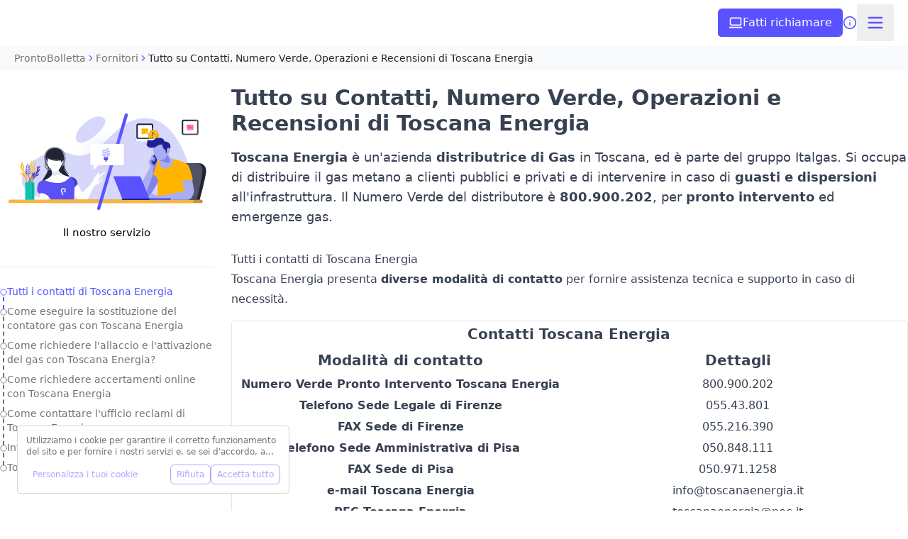

--- FILE ---
content_type: application/javascript; charset=utf-8
request_url: https://www.prontobolletta.it/_next/static/chunks/commons-f945abb9-6c006680f8900cac.js?dpl=dpl_48TCMfA7gj3XFpGTJ4VnBeHQgACJ
body_size: 2891
content:
try{!function(){var e="undefined"!=typeof window?window:"undefined"!=typeof global?global:"undefined"!=typeof globalThis?globalThis:"undefined"!=typeof self?self:{},t=(new e.Error).stack;t&&(e._sentryDebugIds=e._sentryDebugIds||{},e._sentryDebugIds[t]="38dcb86d-9d0b-4417-839a-693bc685f065",e._sentryDebugIdIdentifier="sentry-dbid-38dcb86d-9d0b-4417-839a-693bc685f065")}()}catch(e){}"use strict";(self.webpackChunk_N_E=self.webpackChunk_N_E||[]).push([[9356],{16689:(e,t,n)=>{n.d(t,{A:()=>r});function r(e){return{all:e=e||new Map,on:function(t,n){var r=e.get(t);r?r.push(n):e.set(t,[n])},off:function(t,n){var r=e.get(t);r&&(n?r.splice(r.indexOf(n)>>>0,1):e.set(t,[]))},emit:function(t,n){var r=e.get(t);r&&r.slice().map(function(e){e(n)}),(r=e.get("*"))&&r.slice().map(function(e){e(t,n)})}}}},18928:(e,t,n)=>{n.d(t,{$:()=>r,V:()=>i});let r=()=>{},i=()=>{}},24079:(e,t,n)=>{n.d(t,{p:()=>r});function r(e){let t;return()=>(void 0===t&&(t=e()),t)}},34316:(e,t,n)=>{n.d(t,{P6:()=>o,vG:()=>d,tu:()=>s,KZ:()=>m,rU:()=>u,PT:()=>A,DW:()=>f,WH:()=>c,Mc:()=>S,yL:()=>y,TU:()=>function e(t,n){if(t)return"function"==typeof t&&v()?m(t,n):f(t)?E(t):Array.isArray(t)?t.map(t=>e(t,n)||b.easeOut):b[t]},YE:()=>a,c$:()=>M,Wp:()=>_,nL:()=>v});var r=n(24079);let i=(0,r.p)(()=>void 0!==window.ScrollTimeline);class l{constructor(e){this.stop=()=>this.runAll("stop"),this.animations=e.filter(Boolean)}get finished(){return Promise.all(this.animations.map(e=>"finished"in e?e.finished:e))}getAll(e){return this.animations[0][e]}setAll(e,t){for(let n=0;n<this.animations.length;n++)this.animations[n][e]=t}attachTimeline(e,t){let n=this.animations.map(n=>i()&&n.attachTimeline?n.attachTimeline(e):"function"==typeof t?t(n):void 0);return()=>{n.forEach((e,t)=>{e&&e(),this.animations[t].stop()})}}get time(){return this.getAll("time")}set time(e){this.setAll("time",e)}get speed(){return this.getAll("speed")}set speed(e){this.setAll("speed",e)}get startTime(){return this.getAll("startTime")}get duration(){let e=0;for(let t=0;t<this.animations.length;t++)e=Math.max(e,this.animations[t].duration);return e}runAll(e){this.animations.forEach(t=>t[e]())}flatten(){this.runAll("flatten")}play(){this.runAll("play")}pause(){this.runAll("pause")}cancel(){this.runAll("cancel")}complete(){this.runAll("complete")}}class o extends l{then(e,t){return Promise.all(this.animations).then(e).catch(t)}}function u(e,t){return e?e[t]||e.default||e:void 0}let a=2e4;function s(e){let t=0,n=e.next(t);for(;!n.done&&t<a;)t+=50,n=e.next(t);return t>=a?1/0:t}function c(e){return"function"==typeof e}function d(e,t){e.timeline=t,e.onfinish=null}let f=e=>Array.isArray(e)&&"number"==typeof e[0],h={linearEasing:void 0},v=function(e,t){let n=(0,r.p)(e);return()=>{var e;return null!=(e=h[t])?e:n()}}(()=>{try{document.createElement("div").animate({opacity:0},{easing:"linear(0, 1)"})}catch(e){return!1}return!0},"linearEasing");var p=n(85696);let m=(e,t,n=10)=>{let r="",i=Math.max(Math.round(t/n),2);for(let t=0;t<i;t++)r+=e((0,p.q)(0,i-1,t))+", ";return`linear(${r.substring(0,r.length-2)})`};function y(e){return!!("function"==typeof e&&v()||!e||"string"==typeof e&&(e in b||v())||f(e)||Array.isArray(e)&&e.every(y))}let E=([e,t,n,r])=>`cubic-bezier(${e}, ${t}, ${n}, ${r})`,b={linear:"linear",ease:"ease",easeIn:"ease-in",easeOut:"ease-out",easeInOut:"ease-in-out",circIn:E([0,.65,.55,1]),circOut:E([.55,0,1,.45]),backIn:E([.31,.01,.66,-.59]),backOut:E([.33,1.53,.69,.99])},g={x:!1,y:!1};function w(e,t){let n=function(e,t,n){if(e instanceof Element)return[e];if("string"==typeof e){let t=document.querySelectorAll(e);return t?Array.from(t):[]}return Array.from(e)}(e),r=new AbortController;return[n,{passive:!0,...t,signal:r.signal},()=>r.abort()]}function x(e){return!("touch"===e.pointerType||g.x||g.y)}function A(e,t,n={}){let[r,i,l]=w(e,n),o=e=>{if(!x(e))return;let{target:n}=e,r=t(n,e);if("function"!=typeof r||!n)return;let l=e=>{x(e)&&(r(e),n.removeEventListener("pointerleave",l))};n.addEventListener("pointerleave",l,i)};return r.forEach(e=>{e.addEventListener("pointerenter",o,i)}),l}let T=(e,t)=>!!t&&(e===t||T(e,t.parentElement)),S=e=>"mouse"===e.pointerType?"number"!=typeof e.button||e.button<=0:!1!==e.isPrimary,k=new Set(["BUTTON","INPUT","SELECT","TEXTAREA","A"]),L=new WeakSet;function P(e){return t=>{"Enter"===t.key&&e(t)}}function I(e,t){e.dispatchEvent(new PointerEvent("pointer"+t,{isPrimary:!0,bubbles:!0}))}function O(e){return S(e)&&!(g.x||g.y)}function M(e,t,n={}){let[r,i,l]=w(e,n),o=e=>{let r=e.currentTarget;if(!O(e)||L.has(r))return;L.add(r);let l=t(r,e),o=(e,t)=>{window.removeEventListener("pointerup",u),window.removeEventListener("pointercancel",a),O(e)&&L.has(r)&&(L.delete(r),"function"==typeof l&&l(e,{success:t}))},u=e=>{o(e,n.useGlobalTarget||T(r,e.target))},a=e=>{o(e,!1)};window.addEventListener("pointerup",u,i),window.addEventListener("pointercancel",a,i)};return r.forEach(e=>{k.has(e.tagName)||-1!==e.tabIndex||null!==e.getAttribute("tabindex")||(e.tabIndex=0),(n.useGlobalTarget?window:e).addEventListener("pointerdown",o,i),e.addEventListener("focus",e=>((e,t)=>{let n=e.currentTarget;if(!n)return;let r=P(()=>{if(L.has(n))return;I(n,"down");let e=P(()=>{I(n,"up")});n.addEventListener("keyup",e,t),n.addEventListener("blur",()=>I(n,"cancel"),t)});n.addEventListener("keydown",r,t),n.addEventListener("blur",()=>n.removeEventListener("keydown",r),t)})(e,i),i)}),l}function _(e){if("x"===e||"y"===e)if(g[e])return null;else return g[e]=!0,()=>{g[e]=!1};return g.x||g.y?null:(g.x=g.y=!0,()=>{g.x=g.y=!1})}n(75313),n(97037)},56130:(e,t,n)=>{n.d(t,{y:()=>i});var r=n(7620),i=(e,t)=>{let[n,i]=r.useTransition(),[l,o]=r.useState({}),[u,a]=r.useState(),[s,c]=r.useState(!1),[d,f]=r.useState(!0),h=(e=>{let{isIdle:t,isExecuting:n,result:r}=e;return t?"idle":n?"executing":void 0!==r.validationErrors||void 0!==r.bindArgsValidationErrors||void 0!==r.serverError?"hasErrored":"hasSucceeded"})({isExecuting:s,result:l,isIdle:d}),v=r.useCallback(t=>{setTimeout(()=>{f(!1),a(t),c(!0)},0),i(()=>{e(t).then(e=>o(null!=e?e:{})).catch(e=>{throw o({}),e}).finally(()=>{c(!1)})})},[e]),p=r.useCallback(t=>new Promise((n,r)=>{setTimeout(()=>{f(!1),a(t),c(!0)},0),i(()=>{e(t).then(e=>{o(null!=e?e:{}),n(e)}).catch(e=>{o({}),r(e)}).finally(()=>{c(!1)})})}),[e]),m=r.useCallback(()=>{f(!0),a(void 0),o({})},[]);return(e=>{let t=r.useRef(!1);r.useEffect(()=>{var n,r;let i=setTimeout(()=>{e.executeOnMount&&!t.current&&(e.executeFn(e.executeOnMount.input),t.current=!0)},null!=(r=null==(n=e.executeOnMount)?void 0:n.delayMs)?r:0);return()=>{clearTimeout(i)}},[e])})({executeOnMount:null==t?void 0:t.executeOnMount,executeFn:v}),(e=>{let{result:t,input:n,status:i,cb:l}=e,o=r.useRef(null==l?void 0:l.onExecute),u=r.useRef(null==l?void 0:l.onSuccess),a=r.useRef(null==l?void 0:l.onError),s=r.useRef(null==l?void 0:l.onSettled);r.useEffect(()=>{let e=o.current,r=u.current,l=a.current,c=s.current;(async()=>{switch(i){case"executing":await Promise.resolve(null==e?void 0:e({input:n}));break;case"hasSucceeded":await Promise.all([Promise.resolve(null==r?void 0:r({data:null==t?void 0:t.data,input:n})),Promise.resolve(null==c?void 0:c({result:t,input:n}))]);break;case"hasErrored":await Promise.all([Promise.resolve(null==l?void 0:l({error:t,input:n})),Promise.resolve(null==c?void 0:c({result:t,input:n}))])}})().catch(console.error)},[i,t,n])})({result:null!=l?l:{},input:u,status:h,cb:{onExecute:null==t?void 0:t.onExecute,onSuccess:null==t?void 0:t.onSuccess,onError:null==t?void 0:t.onError,onSettled:null==t?void 0:t.onSettled}}),{execute:v,executeAsync:p,input:u,result:l,reset:m,status:h,...(e=>{let{status:t,isTransitioning:n}=e;return{isIdle:"idle"===t,isExecuting:"executing"===t,isTransitioning:n,isPending:"executing"===t||n,hasSucceeded:"hasSucceeded"===t,hasErrored:"hasErrored"===t}})({status:h,isTransitioning:n})}}},75313:(e,t,n)=>{n.d(t,{X:()=>i,f:()=>r});let r=e=>1e3*e,i=e=>e/1e3},85696:(e,t,n)=>{n.d(t,{q:()=>r});let r=(e,t,n)=>{let r=t-e;return 0===r?1:(n-e)/r}},97037:(e,t,n)=>{n.d(t,{l:()=>r});let r=e=>e}}]);

--- FILE ---
content_type: image/svg+xml
request_url: https://d11o8pt3cttu38.cloudfront.net/wp-content/uploads/sites/36/2024/08/tipologie-di-contatore.svg
body_size: 242692
content:
<?xml version="1.0" encoding="UTF-8"?>
<svg xmlns="http://www.w3.org/2000/svg" xmlns:xlink="http://www.w3.org/1999/xlink" width="720" zoomAndPan="magnify" viewBox="0 0 540 225" height="300" preserveAspectRatio="xMidYMid meet" version="1.0">
  <defs>
    <filter x="0%" y="0%" width="100%" height="100%" id="2530850fbc">
      <feColorMatrix values="0 0 0 0 1 0 0 0 0 1 0 0 0 0 1 0 0 0 1 0" color-interpolation-filters="sRGB"></feColorMatrix>
    </filter>
    <filter x="0%" y="0%" width="100%" height="100%" id="1b83ac40d3">
      <feColorMatrix values="0 0 0 0 1 0 0 0 0 1 0 0 0 0 1 0.2126 0.7152 0.0722 0 0" color-interpolation-filters="sRGB"></feColorMatrix>
    </filter>
    <g></g>
    <mask id="0047c705ca">
      <g filter="url(#2530850fbc)">
        <rect x="-54" width="648" fill="#000000" y="-22.5" height="270" fill-opacity="0.35"></rect>
      </g>
    </mask>
    <clipPath id="cf5cb378fc">
      <path d="M 0.777344 0.136719 L 251.574219 0.136719 L 251.574219 214.863281 L 0.777344 214.863281 Z M 0.777344 0.136719 " clip-rule="nonzero"></path>
    </clipPath>
    <clipPath id="6f52b23e1b">
      <path d="M 11.277344 0.136719 L 240.914062 0.136719 C 246.710938 0.136719 251.414062 4.835938 251.414062 10.636719 L 251.414062 204.363281 C 251.414062 210.164062 246.710938 214.863281 240.914062 214.863281 L 11.277344 214.863281 C 5.476562 214.863281 0.777344 210.164062 0.777344 204.363281 L 0.777344 10.636719 C 0.777344 4.835938 5.476562 0.136719 11.277344 0.136719 Z M 11.277344 0.136719 " clip-rule="nonzero"></path>
    </clipPath>
    <clipPath id="ca601f31ba">
      <rect x="0" width="252" y="0" height="216"></rect>
    </clipPath>
    <clipPath id="8a01631ccd">
      <path d="M 507.246094 19 L 520 19 L 520 29 L 507.246094 29 Z M 507.246094 19 " clip-rule="nonzero"></path>
    </clipPath>
    <clipPath id="56b3cfe912">
      <path d="M 507.246094 16 L 520 16 L 520 22 L 507.246094 22 Z M 507.246094 16 " clip-rule="nonzero"></path>
    </clipPath>
    <clipPath id="9556764e32">
      <path d="M 507.246094 12.523438 L 518 12.523438 L 518 19 L 507.246094 19 Z M 507.246094 12.523438 " clip-rule="nonzero"></path>
    </clipPath>
    <clipPath id="19f079d8ac">
      <path d="M 507.246094 12.523438 L 520 12.523438 L 520 29 L 507.246094 29 Z M 507.246094 12.523438 " clip-rule="nonzero"></path>
    </clipPath>
    <mask id="05df35f0cc">
      <g filter="url(#2530850fbc)">
        <rect x="-54" width="648" fill="#000000" y="-22.5" height="270" fill-opacity="0.1"></rect>
      </g>
    </mask>
    <clipPath id="6110592b07">
      <path d="M 0.246094 3 L 3 3 L 3 6 L 0.246094 6 Z M 0.246094 3 " clip-rule="nonzero"></path>
    </clipPath>
    <clipPath id="0c7a4d604a">
      <path d="M 7 0.523438 L 10 0.523438 L 10 3 L 7 3 Z M 7 0.523438 " clip-rule="nonzero"></path>
    </clipPath>
    <clipPath id="b11bc8f640">
      <path d="M 0.246094 7 L 3 7 L 3 10 L 0.246094 10 Z M 0.246094 7 " clip-rule="nonzero"></path>
    </clipPath>
    <clipPath id="0ae5122a90">
      <path d="M 0.246094 10 L 6 10 L 6 16.558594 L 0.246094 16.558594 Z M 0.246094 10 " clip-rule="nonzero"></path>
    </clipPath>
    <clipPath id="7cb874d7bf">
      <rect x="0" width="13" y="0" height="17"></rect>
    </clipPath>
    <clipPath id="f5d23ef7df">
      <path d="M 293.742188 121.832031 L 507.488281 121.832031 L 507.488281 205.832031 L 293.742188 205.832031 Z M 293.742188 121.832031 " clip-rule="nonzero"></path>
    </clipPath>
    <clipPath id="a90ccbc440">
      <path d="M 304.242188 121.832031 L 496.738281 121.832031 C 502.539062 121.832031 507.238281 126.53125 507.238281 132.328125 L 507.238281 195.4375 C 507.238281 201.234375 502.539062 205.9375 496.738281 205.9375 L 304.242188 205.9375 C 298.445312 205.9375 293.742188 201.234375 293.742188 195.4375 L 293.742188 132.328125 C 293.742188 126.53125 298.445312 121.832031 304.242188 121.832031 Z M 304.242188 121.832031 " clip-rule="nonzero"></path>
    </clipPath>
    <clipPath id="d0abd51380">
      <path d="M 318.898438 17.71875 L 483.148438 17.71875 L 483.148438 181.96875 L 318.898438 181.96875 Z M 318.898438 17.71875 " clip-rule="nonzero"></path>
    </clipPath>
    <image x="0" y="0" width="900" xlink:href="[data-uri]" id="b3bd166b9f" height="600" preserveAspectRatio="xMidYMid meet"></image>
    <mask id="3c75b979bf">
      <g filter="url(#2530850fbc)">
        <g filter="url(#1b83ac40d3)" transform="matrix(0.451667, 0, 0, 0.45125, 197.974036, -44.115634)">
          <image x="0" y="0" width="900" xlink:href="[data-uri]" height="600" preserveAspectRatio="xMidYMid meet"></image>
        </g>
      </g>
    </mask>
    <image x="0" y="0" width="900" xlink:href="[data-uri]" id="6fb40d6d4f" height="600" preserveAspectRatio="xMidYMid meet"></image>
    <mask id="5a2e65fd03">
      <g filter="url(#2530850fbc)">
        <rect x="-54" width="648" fill="#000000" y="-22.5" height="270" fill-opacity="0.35"></rect>
      </g>
    </mask>
    <clipPath id="c256dbeec9">
      <path d="M 0.585938 0.136719 L 251.382812 0.136719 L 251.382812 214.863281 L 0.585938 214.863281 Z M 0.585938 0.136719 " clip-rule="nonzero"></path>
    </clipPath>
    <clipPath id="1e78891c04">
      <path d="M 11.085938 0.136719 L 240.722656 0.136719 C 246.523438 0.136719 251.222656 4.835938 251.222656 10.636719 L 251.222656 204.363281 C 251.222656 210.164062 246.523438 214.863281 240.722656 214.863281 L 11.085938 214.863281 C 5.289062 214.863281 0.585938 210.164062 0.585938 204.363281 L 0.585938 10.636719 C 0.585938 4.835938 5.289062 0.136719 11.085938 0.136719 Z M 11.085938 0.136719 " clip-rule="nonzero"></path>
    </clipPath>
    <clipPath id="131815e2f2">
      <rect x="0" width="252" y="0" height="216"></rect>
    </clipPath>
    <clipPath id="98709d2f3e">
      <path d="M 245.054688 19 L 258 19 L 258 29 L 245.054688 29 Z M 245.054688 19 " clip-rule="nonzero"></path>
    </clipPath>
    <clipPath id="120750e4a0">
      <path d="M 245.054688 16 L 258 16 L 258 22 L 245.054688 22 Z M 245.054688 16 " clip-rule="nonzero"></path>
    </clipPath>
    <clipPath id="1185ea8451">
      <path d="M 245.054688 12.523438 L 255 12.523438 L 255 19 L 245.054688 19 Z M 245.054688 12.523438 " clip-rule="nonzero"></path>
    </clipPath>
    <clipPath id="142eafe578">
      <path d="M 245.054688 12.523438 L 258 12.523438 L 258 29 L 245.054688 29 Z M 245.054688 12.523438 " clip-rule="nonzero"></path>
    </clipPath>
    <mask id="65d78b826a">
      <g filter="url(#2530850fbc)">
        <rect x="-54" width="648" fill="#000000" y="-22.5" height="270" fill-opacity="0.1"></rect>
      </g>
    </mask>
    <clipPath id="a677d820c3">
      <path d="M 0.0546875 3 L 3 3 L 3 6 L 0.0546875 6 Z M 0.0546875 3 " clip-rule="nonzero"></path>
    </clipPath>
    <clipPath id="931be80ed5">
      <path d="M 7 0.523438 L 10 0.523438 L 10 3 L 7 3 Z M 7 0.523438 " clip-rule="nonzero"></path>
    </clipPath>
    <clipPath id="713ee6f170">
      <path d="M 0.0546875 7 L 3 7 L 3 10 L 0.0546875 10 Z M 0.0546875 7 " clip-rule="nonzero"></path>
    </clipPath>
    <clipPath id="01a34b3ec7">
      <path d="M 0.0546875 10 L 6 10 L 6 16.558594 L 0.0546875 16.558594 Z M 0.0546875 10 " clip-rule="nonzero"></path>
    </clipPath>
    <clipPath id="cdc344c358">
      <rect x="0" width="13" y="0" height="17"></rect>
    </clipPath>
    <clipPath id="828282dc3f">
      <path d="M 31.554688 121.832031 L 245.300781 121.832031 L 245.300781 205.832031 L 31.554688 205.832031 Z M 31.554688 121.832031 " clip-rule="nonzero"></path>
    </clipPath>
    <clipPath id="408fb87b70">
      <path d="M 42.054688 121.832031 L 234.546875 121.832031 C 240.347656 121.832031 245.046875 126.53125 245.046875 132.328125 L 245.046875 195.4375 C 245.046875 201.234375 240.347656 205.9375 234.546875 205.9375 L 42.054688 205.9375 C 36.253906 205.9375 31.554688 201.234375 31.554688 195.4375 L 31.554688 132.328125 C 31.554688 126.53125 36.253906 121.832031 42.054688 121.832031 Z M 42.054688 121.832031 " clip-rule="nonzero"></path>
    </clipPath>
    <clipPath id="a84a1ea7cd">
      <path d="M 33.835938 19.5625 L 243.085938 19.5625 L 243.085938 195.0625 L 33.835938 195.0625 Z M 33.835938 19.5625 " clip-rule="nonzero"></path>
    </clipPath>
    <image x="0" y="0" width="900" xlink:href="[data-uri]" id="f56920b70f" height="600" preserveAspectRatio="xMidYMid meet"></image>
    <mask id="dafe46011a">
      <g filter="url(#2530850fbc)">
        <g filter="url(#1b83ac40d3)" transform="matrix(0.509167, 0, 0, 0.50875, -90.789167, -58.588934)">
          <image x="0" y="0" width="900" xlink:href="[data-uri]" height="600" preserveAspectRatio="xMidYMid meet"></image>
        </g>
      </g>
    </mask>
    <image x="0" y="0" width="900" xlink:href="[data-uri]" id="56f6f0b071" height="600" preserveAspectRatio="xMidYMid meet"></image>
  </defs>
  <rect x="-54" width="648" fill="#ffffff" y="-22.5" height="270" fill-opacity="1"></rect>
  <rect x="-54" width="648" fill="#ffffff" y="-22.5" height="270" fill-opacity="1"></rect>
  <g mask="url(#0047c705ca)">
    <g transform="matrix(1, 0, 0, 1, 275, 5)">
      <g clip-path="url(#ca601f31ba)">
        <g clip-path="url(#cf5cb378fc)">
          <g clip-path="url(#6f52b23e1b)">
            <path fill="#bfc8e2" d="M 0.777344 0.136719 L 251.574219 0.136719 L 251.574219 214.863281 L 0.777344 214.863281 Z M 0.777344 0.136719 " fill-opacity="1" fill-rule="nonzero"></path>
          </g>
        </g>
      </g>
    </g>
  </g>
  <g clip-path="url(#8a01631ccd)">
    <path fill="#6c75f4" d="M 512.378906 28.414062 C 511.78125 28.414062 511.285156 27.972656 511.269531 27.429688 C 511.242188 26.410156 510.949219 25.652344 510.375 25.171875 C 509.578125 24.5 508.441406 24.523438 508.429688 24.523438 C 507.867188 24.546875 507.363281 24.183594 507.277344 23.679688 C 507.191406 23.171875 507.527344 22.683594 508.082031 22.542969 L 518.4375 19.976562 C 519.027344 19.832031 519.636719 20.148438 519.800781 20.6875 C 519.964844 21.222656 519.609375 21.777344 519.019531 21.925781 L 511.894531 23.6875 C 512.917969 24.554688 513.457031 25.792969 513.492188 27.378906 C 513.5 27.941406 513.011719 28.398438 512.40625 28.40625 C 512.386719 28.414062 512.378906 28.414062 512.378906 28.414062 Z M 512.378906 28.414062 " fill-opacity="1" fill-rule="nonzero"></path>
  </g>
  <g clip-path="url(#56b3cfe912)">
    <path fill="#6c75f4" d="M 508.371094 21.292969 C 507.882812 21.292969 507.433594 21.003906 507.300781 20.550781 C 507.136719 20.015625 507.492188 19.460938 508.082031 19.3125 L 518.4375 16.746094 C 519.027344 16.605469 519.636719 16.921875 519.800781 17.457031 C 519.964844 17.996094 519.609375 18.546875 519.019531 18.695312 L 508.65625 21.261719 C 508.5625 21.285156 508.464844 21.292969 508.371094 21.292969 Z M 508.371094 21.292969 " fill-opacity="1" fill-rule="nonzero"></path>
  </g>
  <path fill="#6c75f4" d="M 514.722656 28.414062 C 514.714844 28.414062 514.707031 28.414062 514.695312 28.414062 C 514.082031 28.40625 513.59375 27.941406 513.613281 27.386719 C 513.648438 25.96875 514.125 24.855469 515.050781 24.074219 C 516.390625 22.953125 518.089844 23.015625 518.28125 23.023438 C 518.886719 23.054688 519.355469 23.535156 519.324219 24.089844 C 519.289062 24.640625 518.757812 25.066406 518.152344 25.035156 C 518.152344 25.035156 518.140625 25.035156 518.125 25.035156 C 517.976562 25.035156 517.136719 25.058594 516.546875 25.566406 C 516.085938 25.960938 515.84375 26.582031 515.824219 27.429688 C 515.816406 27.980469 515.320312 28.414062 514.722656 28.414062 Z M 514.722656 28.414062 " fill-opacity="1" fill-rule="nonzero"></path>
  <g clip-path="url(#9556764e32)">
    <path fill="#323ccb" d="M 508.371094 18.066406 C 507.894531 18.066406 507.449219 17.78125 507.304688 17.339844 C 507.128906 16.800781 507.46875 16.242188 508.058594 16.089844 L 514.722656 14.324219 C 515.042969 14.195312 514.976562 14.015625 514.921875 13.867188 C 514.722656 13.335938 515.027344 12.761719 515.609375 12.578125 C 516.191406 12.398438 516.816406 12.671875 517.015625 13.203125 C 517.328125 14.023438 517.144531 14.65625 516.945312 15.035156 C 516.492188 15.871094 515.609375 16.179688 515.433594 16.234375 C 515.417969 16.242188 515.398438 16.242188 515.390625 16.25 L 508.675781 18.027344 C 508.578125 18.050781 508.464844 18.066406 508.371094 18.066406 Z M 508.371094 18.066406 " fill-opacity="1" fill-rule="nonzero"></path>
  </g>
  <g clip-path="url(#19f079d8ac)">
    <g mask="url(#05df35f0cc)">
      <g transform="matrix(1, 0, 0, 1, 507, 12)">
        <g clip-path="url(#7cb874d7bf)">
          <g clip-path="url(#6110592b07)">
            <path fill="#6c75f4" d="M 2.59375 3.863281 L 1.109375 4.257812 C 0.625 4.382812 0.347656 4.847656 0.484375 5.292969 C 0.605469 5.65625 0.972656 5.890625 1.371094 5.890625 C 1.457031 5.890625 1.542969 5.882812 1.632812 5.859375 L 2.828125 5.542969 C 2.4375 5.535156 2.074219 5.308594 1.960938 4.945312 C 1.824219 4.503906 2.101562 4.035156 2.585938 3.910156 " fill-opacity="0.1" fill-rule="nonzero"></path>
          </g>
          <g clip-path="url(#0c7a4d604a)">
            <path fill="#6c75f4" d="M 8.617188 2.253906 C 9.121094 2.070312 8.972656 1.722656 8.929688 1.574219 C 8.792969 1.125 9.128906 0.632812 9.570312 0.902344 C 9.328125 0.714844 8.992188 0.640625 8.667969 0.746094 C 8.191406 0.894531 7.941406 1.367188 8.105469 1.808594 C 8.167969 1.960938 8.296875 2.308594 7.792969 2.488281 " fill-opacity="0.1" fill-rule="nonzero"></path>
          </g>
          <path fill="#6c75f4" d="M 11.210938 12.863281 C 11.480469 12.863281 11.722656 12.765625 11.898438 12.601562 C 11.671875 12.65625 11.4375 12.734375 11.210938 12.863281 Z M 11.210938 12.863281 " fill-opacity="0.1" fill-rule="nonzero"></path>
          <g clip-path="url(#b11bc8f640)">
            <path fill="#6c75f4" d="M 1.128906 7.476562 C 0.640625 7.597656 0.347656 8.0625 0.484375 8.503906 C 0.597656 8.875 0.964844 9.121094 1.371094 9.121094 C 1.449219 9.121094 1.535156 9.113281 1.613281 9.089844 L 2.492188 8.875 C 2.457031 8.875 2.429688 8.882812 2.394531 8.882812 C 1.988281 8.882812 1.621094 8.640625 1.511719 8.269531 C 1.378906 7.824219 1.667969 7.359375 2.152344 7.242188 " fill-opacity="0.1" fill-rule="nonzero"></path>
          </g>
          <g clip-path="url(#0ae5122a90)">
            <path fill="#6c75f4" d="M 1.128906 10.714844 C 0.675781 10.824219 0.382812 11.234375 0.460938 11.65625 C 0.539062 12.074219 0.945312 12.378906 1.414062 12.355469 C 1.421875 12.355469 2.65625 12.316406 3.523438 13.058594 C 4.121094 13.574219 4.441406 14.371094 4.460938 15.429688 C 4.46875 15.886719 4.878906 16.25 5.378906 16.25 C 5.390625 16.25 5.390625 16.25 5.398438 16.25 C 5.789062 16.242188 5.519531 16.171875 5.640625 15.855469 C 5.449219 15.703125 5.328125 15.484375 5.320312 15.238281 C 5.292969 14.179688 4.980469 13.382812 4.382812 12.871094 C 3.515625 12.128906 2.457031 12.121094 2.4375 12.121094 C 1.96875 12.144531 1.5625 11.84375 1.484375 11.417969 C 1.40625 11 1.699219 10.589844 2.152344 10.476562 " fill-opacity="0.1" fill-rule="nonzero"></path>
          </g>
          <path fill="#6c75f4" d="M 8.269531 15.042969 C 8.296875 13.667969 8.765625 12.59375 9.652344 11.851562 C 9.988281 11.566406 10.363281 11.363281 10.71875 11.210938 C 10.09375 11.269531 9.042969 11.472656 8.183594 12.199219 C 7.871094 12.46875 7.601562 12.777344 7.394531 13.121094 C 7.0625 13.722656 6.828125 14.292969 6.839844 15 " fill-opacity="0.1" fill-rule="nonzero"></path>
        </g>
      </g>
    </g>
  </g>
  <path fill="#17118e" d="M 515.355469 31.289062 C 516.128906 30.910156 517.1875 29.914062 516.632812 27.355469 C 516.589844 27.152344 516.378906 27 516.15625 27 L 510.9375 27 C 510.703125 27 510.503906 27.152344 510.460938 27.355469 C 509.90625 29.914062 510.964844 30.910156 511.738281 31.289062 C 511.902344 31.367188 512.09375 31.414062 512.285156 31.414062 L 514.808594 31.414062 C 514.992188 31.414062 515.183594 31.375 515.355469 31.289062 Z M 515.355469 31.289062 " fill-opacity="1" fill-rule="nonzero"></path>
  <path fill="#0000ac" d="M 515.851562 30.886719 C 513.578125 30.886719 511.832031 29.03125 512.199219 27 L 510.929688 27 C 510.695312 27 510.496094 27.152344 510.453125 27.355469 C 509.898438 29.914062 510.957031 30.910156 511.730469 31.289062 C 511.894531 31.367188 512.085938 31.414062 512.277344 31.414062 L 514.800781 31.414062 C 514.992188 31.414062 515.183594 31.375 515.347656 31.289062 C 515.539062 31.195312 515.746094 31.066406 515.9375 30.886719 Z M 515.851562 30.886719 " fill-opacity="1" fill-rule="nonzero"></path>
  <path fill="#0000ac" d="M 514.585938 32.71875 C 514.523438 33.039062 514.210938 33.269531 513.855469 33.269531 L 513.230469 33.269531 C 512.875 33.269531 512.5625 33.03125 512.5 32.71875 C 512.441406 32.402344 512.699219 32.117188 513.058594 32.117188 L 514.039062 32.117188 C 514.382812 32.117188 514.644531 32.410156 514.585938 32.71875 Z M 514.585938 32.71875 " fill-opacity="1" fill-rule="nonzero"></path>
  <g clip-path="url(#f5d23ef7df)">
    <g clip-path="url(#a90ccbc440)">
      <path stroke-linecap="butt" transform="matrix(0.75, 0, 0, 0.75, 293.743728, 121.830555)" fill="none" stroke-linejoin="miter" d="M 13.997947 0.00196897 L 270.659416 0.00196897 C 278.393791 0.00196897 284.659417 6.267594 284.659417 13.996761 L 284.659417 98.142598 C 284.659417 105.871765 278.393791 112.142599 270.659416 112.142599 L 13.997947 112.142599 C 6.26878 112.142599 -0.00205368 105.871765 -0.00205368 98.142598 L -0.00205368 13.996761 C -0.00205368 6.267594 6.26878 0.00196897 13.997947 0.00196897 Z M 13.997947 0.00196897 " stroke="#17118e" stroke-width="4" stroke-opacity="1" stroke-miterlimit="4"></path>
    </g>
  </g>
  <g fill="#17118e" fill-opacity="1">
    <g transform="translate(317.539118, 197.335519)">
      <g>
        <path d="M 7.0625 0.1875 C 6.132812 0.1875 5.28125 0.0351562 4.5 -0.265625 C 3.71875 -0.578125 3.039062 -1.015625 2.46875 -1.578125 C 1.894531 -2.140625 1.453125 -2.804688 1.140625 -3.578125 C 0.828125 -4.347656 0.671875 -5.203125 0.671875 -6.140625 L 0.671875 -6.171875 C 0.671875 -7.097656 0.828125 -7.945312 1.140625 -8.71875 C 1.453125 -9.5 1.894531 -10.171875 2.46875 -10.734375 C 3.039062 -11.304688 3.71875 -11.742188 4.5 -12.046875 C 5.289062 -12.359375 6.148438 -12.515625 7.078125 -12.515625 C 7.828125 -12.515625 8.53125 -12.40625 9.1875 -12.1875 C 9.84375 -11.976562 10.453125 -11.679688 11.015625 -11.296875 L 10.421875 -10.078125 C 9.890625 -10.429688 9.34375 -10.691406 8.78125 -10.859375 C 8.21875 -11.023438 7.648438 -11.109375 7.078125 -11.109375 C 6.421875 -11.109375 5.800781 -10.992188 5.21875 -10.765625 C 4.632812 -10.535156 4.113281 -10.207031 3.65625 -9.78125 C 3.207031 -9.351562 2.851562 -8.835938 2.59375 -8.234375 C 2.34375 -7.628906 2.21875 -6.941406 2.21875 -6.171875 L 2.21875 -6.140625 C 2.21875 -5.390625 2.34375 -4.710938 2.59375 -4.109375 C 2.851562 -3.503906 3.207031 -2.984375 3.65625 -2.546875 C 4.101562 -2.117188 4.617188 -1.789062 5.203125 -1.5625 C 5.785156 -1.332031 6.40625 -1.21875 7.0625 -1.21875 C 7.644531 -1.21875 8.21875 -1.300781 8.78125 -1.46875 C 9.34375 -1.632812 9.890625 -1.890625 10.421875 -2.234375 L 11.015625 -1 C 10.472656 -0.644531 9.878906 -0.359375 9.234375 -0.140625 C 8.585938 0.078125 7.863281 0.1875 7.0625 0.1875 Z M 7.0625 0.1875 "></path>
      </g>
    </g>
  </g>
  <g fill="#17118e" fill-opacity="1">
    <g transform="translate(329.294294, 197.335519)">
      <g>
        <path d="M 5.21875 0.203125 C 4.34375 0.203125 3.5625 0.0078125 2.875 -0.375 C 2.195312 -0.757812 1.660156 -1.289062 1.265625 -1.96875 C 0.867188 -2.644531 0.671875 -3.40625 0.671875 -4.25 L 0.671875 -4.28125 C 0.671875 -5.132812 0.867188 -5.894531 1.265625 -6.5625 C 1.660156 -7.226562 2.195312 -7.753906 2.875 -8.140625 C 3.5625 -8.535156 4.34375 -8.734375 5.21875 -8.734375 C 6.101562 -8.734375 6.882812 -8.535156 7.5625 -8.140625 C 8.25 -7.753906 8.785156 -7.226562 9.171875 -6.5625 C 9.566406 -5.894531 9.765625 -5.132812 9.765625 -4.28125 L 9.765625 -4.25 C 9.765625 -3.40625 9.566406 -2.644531 9.171875 -1.96875 C 8.785156 -1.289062 8.25 -0.757812 7.5625 -0.375 C 6.882812 0.0078125 6.101562 0.203125 5.21875 0.203125 Z M 5.21875 -1.15625 C 5.820312 -1.15625 6.347656 -1.289062 6.796875 -1.5625 C 7.253906 -1.84375 7.609375 -2.21875 7.859375 -2.6875 C 8.117188 -3.164062 8.25 -3.691406 8.25 -4.265625 L 8.25 -4.28125 C 8.25 -4.863281 8.117188 -5.390625 7.859375 -5.859375 C 7.609375 -6.328125 7.253906 -6.695312 6.796875 -6.96875 C 6.347656 -7.238281 5.820312 -7.375 5.21875 -7.375 C 4.625 -7.375 4.097656 -7.238281 3.640625 -6.96875 C 3.191406 -6.695312 2.835938 -6.328125 2.578125 -5.859375 C 2.328125 -5.390625 2.203125 -4.863281 2.203125 -4.28125 L 2.203125 -4.265625 C 2.203125 -3.691406 2.328125 -3.164062 2.578125 -2.6875 C 2.835938 -2.21875 3.191406 -1.84375 3.640625 -1.5625 C 4.097656 -1.289062 4.625 -1.15625 5.21875 -1.15625 Z M 5.21875 -1.15625 "></path>
      </g>
    </g>
  </g>
  <g fill="#17118e" fill-opacity="1">
    <g transform="translate(339.743333, 197.335519)">
      <g>
        <path d="M 2.4375 0 L 0.921875 0 L 0.921875 -8.3125 C 1.609375 -8.425781 2.296875 -8.519531 2.984375 -8.59375 C 3.679688 -8.675781 4.242188 -8.71875 4.671875 -8.71875 C 5.359375 -8.71875 5.972656 -8.617188 6.515625 -8.421875 C 7.054688 -8.234375 7.492188 -7.910156 7.828125 -7.453125 C 8.160156 -7.003906 8.328125 -6.375 8.328125 -5.5625 L 8.328125 0 L 6.796875 0 L 6.796875 -5.375 C 6.796875 -6.113281 6.601562 -6.628906 6.21875 -6.921875 C 5.832031 -7.210938 5.289062 -7.359375 4.59375 -7.359375 C 4.289062 -7.359375 3.945312 -7.34375 3.5625 -7.3125 C 3.1875 -7.28125 2.8125 -7.222656 2.4375 -7.140625 Z M 2.4375 0 "></path>
      </g>
    </g>
  </g>
  <g fill="#17118e" fill-opacity="1">
    <g transform="translate(348.977376, 197.335519)">
      <g>
        <path d="M 6.921875 0 L 4.890625 0 C 3.816406 0 3.070312 -0.222656 2.65625 -0.671875 C 2.25 -1.128906 2.046875 -1.800781 2.046875 -2.6875 L 2.046875 -7.0625 L 0.421875 -7.0625 L 0.421875 -8.4375 L 2.046875 -8.4375 L 2.046875 -11.265625 L 3.5625 -11.265625 L 3.5625 -8.4375 L 6.90625 -8.4375 L 6.90625 -7.0625 L 3.5625 -7.0625 L 3.5625 -3.171875 C 3.5625 -2.503906 3.722656 -2.039062 4.046875 -1.78125 C 4.378906 -1.53125 4.867188 -1.40625 5.515625 -1.40625 L 6.921875 -1.40625 Z M 6.921875 0 "></path>
      </g>
    </g>
  </g>
  <g fill="#17118e" fill-opacity="1">
    <g transform="translate(356.555973, 197.335519)">
      <g>
        <path d="M 4.75 -8.703125 C 5.476562 -8.703125 6.113281 -8.597656 6.65625 -8.390625 C 7.195312 -8.179688 7.617188 -7.84375 7.921875 -7.375 C 8.222656 -6.90625 8.375 -6.273438 8.375 -5.484375 L 8.375 -0.15625 C 7.789062 -0.0507812 7.171875 0.0351562 6.515625 0.109375 C 5.859375 0.179688 5.269531 0.21875 4.75 0.21875 C 3.445312 0.21875 2.441406 0.00390625 1.734375 -0.421875 C 1.023438 -0.847656 0.671875 -1.53125 0.671875 -2.46875 L 0.671875 -2.5 C 0.671875 -3.382812 1 -4.046875 1.65625 -4.484375 C 2.320312 -4.929688 3.269531 -5.15625 4.5 -5.15625 C 4.851562 -5.15625 5.222656 -5.140625 5.609375 -5.109375 C 5.992188 -5.078125 6.410156 -5.03125 6.859375 -4.96875 L 6.859375 -5.453125 C 6.859375 -6.117188 6.660156 -6.601562 6.265625 -6.90625 C 5.867188 -7.207031 5.265625 -7.359375 4.453125 -7.359375 C 3.984375 -7.359375 3.472656 -7.289062 2.921875 -7.15625 C 2.378906 -7.019531 1.867188 -6.851562 1.390625 -6.65625 L 1.6875 -8.09375 C 2.070312 -8.269531 2.546875 -8.414062 3.109375 -8.53125 C 3.679688 -8.644531 4.226562 -8.703125 4.75 -8.703125 Z M 2.234375 -2.5 L 2.234375 -2.46875 C 2.234375 -2.007812 2.453125 -1.679688 2.890625 -1.484375 C 3.335938 -1.296875 3.976562 -1.203125 4.8125 -1.203125 C 5.070312 -1.203125 5.390625 -1.21875 5.765625 -1.25 C 6.148438 -1.289062 6.515625 -1.332031 6.859375 -1.375 L 6.859375 -3.609375 C 6.503906 -3.671875 6.140625 -3.71875 5.765625 -3.75 C 5.390625 -3.78125 5.070312 -3.796875 4.8125 -3.796875 C 3.976562 -3.796875 3.335938 -3.695312 2.890625 -3.5 C 2.453125 -3.3125 2.234375 -2.976562 2.234375 -2.5 Z M 2.234375 -2.5 "></path>
      </g>
    </g>
  </g>
  <g fill="#17118e" fill-opacity="1">
    <g transform="translate(365.790016, 197.335519)">
      <g>
        <path d="M 6.921875 0 L 4.890625 0 C 3.816406 0 3.070312 -0.222656 2.65625 -0.671875 C 2.25 -1.128906 2.046875 -1.800781 2.046875 -2.6875 L 2.046875 -7.0625 L 0.421875 -7.0625 L 0.421875 -8.4375 L 2.046875 -8.4375 L 2.046875 -11.265625 L 3.5625 -11.265625 L 3.5625 -8.4375 L 6.90625 -8.4375 L 6.90625 -7.0625 L 3.5625 -7.0625 L 3.5625 -3.171875 C 3.5625 -2.503906 3.722656 -2.039062 4.046875 -1.78125 C 4.378906 -1.53125 4.867188 -1.40625 5.515625 -1.40625 L 6.921875 -1.40625 Z M 6.921875 0 "></path>
      </g>
    </g>
  </g>
  <g fill="#17118e" fill-opacity="1">
    <g transform="translate(373.368614, 197.335519)">
      <g>
        <path d="M 5.21875 0.203125 C 4.34375 0.203125 3.5625 0.0078125 2.875 -0.375 C 2.195312 -0.757812 1.660156 -1.289062 1.265625 -1.96875 C 0.867188 -2.644531 0.671875 -3.40625 0.671875 -4.25 L 0.671875 -4.28125 C 0.671875 -5.132812 0.867188 -5.894531 1.265625 -6.5625 C 1.660156 -7.226562 2.195312 -7.753906 2.875 -8.140625 C 3.5625 -8.535156 4.34375 -8.734375 5.21875 -8.734375 C 6.101562 -8.734375 6.882812 -8.535156 7.5625 -8.140625 C 8.25 -7.753906 8.785156 -7.226562 9.171875 -6.5625 C 9.566406 -5.894531 9.765625 -5.132812 9.765625 -4.28125 L 9.765625 -4.25 C 9.765625 -3.40625 9.566406 -2.644531 9.171875 -1.96875 C 8.785156 -1.289062 8.25 -0.757812 7.5625 -0.375 C 6.882812 0.0078125 6.101562 0.203125 5.21875 0.203125 Z M 5.21875 -1.15625 C 5.820312 -1.15625 6.347656 -1.289062 6.796875 -1.5625 C 7.253906 -1.84375 7.609375 -2.21875 7.859375 -2.6875 C 8.117188 -3.164062 8.25 -3.691406 8.25 -4.265625 L 8.25 -4.28125 C 8.25 -4.863281 8.117188 -5.390625 7.859375 -5.859375 C 7.609375 -6.328125 7.253906 -6.695312 6.796875 -6.96875 C 6.347656 -7.238281 5.820312 -7.375 5.21875 -7.375 C 4.625 -7.375 4.097656 -7.238281 3.640625 -6.96875 C 3.191406 -6.695312 2.835938 -6.328125 2.578125 -5.859375 C 2.328125 -5.390625 2.203125 -4.863281 2.203125 -4.28125 L 2.203125 -4.265625 C 2.203125 -3.691406 2.328125 -3.164062 2.578125 -2.6875 C 2.835938 -2.21875 3.191406 -1.84375 3.640625 -1.5625 C 4.097656 -1.289062 4.625 -1.15625 5.21875 -1.15625 Z M 5.21875 -1.15625 "></path>
      </g>
    </g>
  </g>
  <g fill="#17118e" fill-opacity="1">
    <g transform="translate(383.817653, 197.335519)">
      <g>
        <path d="M 2.4375 0 L 0.921875 0 L 0.921875 -8.109375 C 1.460938 -8.253906 2.015625 -8.347656 2.578125 -8.390625 C 3.148438 -8.429688 3.617188 -8.453125 3.984375 -8.453125 L 5.546875 -8.453125 L 5.546875 -7.0625 L 4.265625 -7.0625 C 4.078125 -7.0625 3.859375 -7.050781 3.609375 -7.03125 C 3.359375 -7.007812 3.125 -6.984375 2.90625 -6.953125 C 2.695312 -6.921875 2.539062 -6.882812 2.4375 -6.84375 Z M 2.4375 0 "></path>
      </g>
    </g>
  </g>
  <g fill="#17118e" fill-opacity="1">
    <g transform="translate(389.938239, 197.335519)">
      <g>
        <path d="M 9.0625 -4.09375 L 9.0625 -3.765625 L 2.25 -3.765625 C 2.363281 -3.023438 2.671875 -2.40625 3.171875 -1.90625 C 3.671875 -1.40625 4.347656 -1.15625 5.203125 -1.15625 C 5.804688 -1.15625 6.335938 -1.25 6.796875 -1.4375 C 7.253906 -1.625 7.640625 -1.835938 7.953125 -2.078125 L 8.609375 -0.875 C 8.210938 -0.601562 7.726562 -0.359375 7.15625 -0.140625 C 6.59375 0.078125 5.925781 0.1875 5.15625 0.1875 C 4.226562 0.1875 3.429688 0 2.765625 -0.375 C 2.097656 -0.75 1.582031 -1.269531 1.21875 -1.9375 C 0.851562 -2.613281 0.671875 -3.390625 0.671875 -4.265625 L 0.671875 -4.28125 C 0.671875 -5.144531 0.835938 -5.910156 1.171875 -6.578125 C 1.515625 -7.242188 2 -7.769531 2.625 -8.15625 C 3.25 -8.539062 3.992188 -8.734375 4.859375 -8.734375 C 5.753906 -8.734375 6.507812 -8.539062 7.125 -8.15625 C 7.75 -7.769531 8.226562 -7.226562 8.5625 -6.53125 C 8.894531 -5.84375 9.0625 -5.03125 9.0625 -4.09375 Z M 4.84375 -7.390625 C 4.132812 -7.390625 3.554688 -7.171875 3.109375 -6.734375 C 2.660156 -6.296875 2.378906 -5.75 2.265625 -5.09375 L 7.46875 -5.09375 C 7.375 -5.726562 7.109375 -6.269531 6.671875 -6.71875 C 6.242188 -7.164062 5.632812 -7.390625 4.84375 -7.390625 Z M 4.84375 -7.390625 "></path>
      </g>
    </g>
  </g>
  <g fill="#17118e" fill-opacity="1">
    <g transform="translate(399.688651, 197.335519)">
      <g></g>
    </g>
  </g>
  <g fill="#17118e" fill-opacity="1">
    <g transform="translate(402.437601, 197.335519)">
      <g>
        <path d="M 2.4375 0 L 0.921875 0 L 0.921875 -8.328125 C 1.640625 -8.460938 2.289062 -8.5625 2.875 -8.625 C 3.46875 -8.695312 3.941406 -8.734375 4.296875 -8.734375 C 4.941406 -8.734375 5.507812 -8.613281 6 -8.375 C 6.5 -8.144531 6.859375 -7.765625 7.078125 -7.234375 C 7.304688 -7.734375 7.660156 -8.109375 8.140625 -8.359375 C 8.617188 -8.609375 9.234375 -8.734375 9.984375 -8.734375 C 11.109375 -8.734375 11.945312 -8.476562 12.5 -7.96875 C 13.0625 -7.46875 13.34375 -6.660156 13.34375 -5.546875 L 13.34375 0 L 11.84375 0 L 11.84375 -5.390625 C 11.84375 -5.796875 11.785156 -6.144531 11.671875 -6.4375 C 11.566406 -6.738281 11.367188 -6.96875 11.078125 -7.125 C 10.785156 -7.289062 10.375 -7.375 9.84375 -7.375 C 9.3125 -7.375 8.898438 -7.289062 8.609375 -7.125 C 8.316406 -6.96875 8.113281 -6.738281 8 -6.4375 C 7.894531 -6.144531 7.84375 -5.796875 7.84375 -5.390625 L 7.84375 0 L 6.3125 0 L 6.3125 -5.390625 C 6.3125 -6.117188 6.117188 -6.628906 5.734375 -6.921875 C 5.359375 -7.222656 4.851562 -7.375 4.21875 -7.375 C 3.957031 -7.375 3.675781 -7.351562 3.375 -7.3125 C 3.070312 -7.28125 2.757812 -7.226562 2.4375 -7.15625 Z M 2.4375 0 "></path>
      </g>
    </g>
  </g>
  <g fill="#17118e" fill-opacity="1">
    <g transform="translate(416.713911, 197.335519)">
      <g>
        <path d="M 9.0625 -4.09375 L 9.0625 -3.765625 L 2.25 -3.765625 C 2.363281 -3.023438 2.671875 -2.40625 3.171875 -1.90625 C 3.671875 -1.40625 4.347656 -1.15625 5.203125 -1.15625 C 5.804688 -1.15625 6.335938 -1.25 6.796875 -1.4375 C 7.253906 -1.625 7.640625 -1.835938 7.953125 -2.078125 L 8.609375 -0.875 C 8.210938 -0.601562 7.726562 -0.359375 7.15625 -0.140625 C 6.59375 0.078125 5.925781 0.1875 5.15625 0.1875 C 4.226562 0.1875 3.429688 0 2.765625 -0.375 C 2.097656 -0.75 1.582031 -1.269531 1.21875 -1.9375 C 0.851562 -2.613281 0.671875 -3.390625 0.671875 -4.265625 L 0.671875 -4.28125 C 0.671875 -5.144531 0.835938 -5.910156 1.171875 -6.578125 C 1.515625 -7.242188 2 -7.769531 2.625 -8.15625 C 3.25 -8.539062 3.992188 -8.734375 4.859375 -8.734375 C 5.753906 -8.734375 6.507812 -8.539062 7.125 -8.15625 C 7.75 -7.769531 8.226562 -7.226562 8.5625 -6.53125 C 8.894531 -5.84375 9.0625 -5.03125 9.0625 -4.09375 Z M 4.84375 -7.390625 C 4.132812 -7.390625 3.554688 -7.171875 3.109375 -6.734375 C 2.660156 -6.296875 2.378906 -5.75 2.265625 -5.09375 L 7.46875 -5.09375 C 7.375 -5.726562 7.109375 -6.269531 6.671875 -6.71875 C 6.242188 -7.164062 5.632812 -7.390625 4.84375 -7.390625 Z M 4.84375 -7.390625 "></path>
      </g>
    </g>
  </g>
  <g fill="#17118e" fill-opacity="1">
    <g transform="translate(426.464322, 197.335519)">
      <g>
        <path d="M 5.109375 0.203125 C 4.203125 0.203125 3.414062 0.0078125 2.75 -0.375 C 2.09375 -0.757812 1.582031 -1.289062 1.21875 -1.96875 C 0.851562 -2.644531 0.671875 -3.40625 0.671875 -4.25 L 0.671875 -4.28125 C 0.671875 -5.144531 0.847656 -5.910156 1.203125 -6.578125 C 1.566406 -7.242188 2.078125 -7.769531 2.734375 -8.15625 C 3.398438 -8.539062 4.191406 -8.734375 5.109375 -8.734375 C 5.597656 -8.734375 6.09375 -8.664062 6.59375 -8.53125 C 7.09375 -8.40625 7.535156 -8.222656 7.921875 -7.984375 L 7.328125 -6.78125 C 7.015625 -6.976562 6.671875 -7.128906 6.296875 -7.234375 C 5.929688 -7.335938 5.550781 -7.390625 5.15625 -7.390625 C 4.53125 -7.390625 3.992188 -7.253906 3.546875 -6.984375 C 3.109375 -6.722656 2.773438 -6.351562 2.546875 -5.875 C 2.316406 -5.40625 2.203125 -4.875 2.203125 -4.28125 L 2.203125 -4.25 C 2.203125 -3.664062 2.316406 -3.132812 2.546875 -2.65625 C 2.773438 -2.1875 3.109375 -1.816406 3.546875 -1.546875 C 3.992188 -1.273438 4.53125 -1.140625 5.15625 -1.140625 C 5.550781 -1.140625 5.929688 -1.1875 6.296875 -1.28125 C 6.660156 -1.382812 7.003906 -1.53125 7.328125 -1.71875 L 7.90625 -0.515625 C 7.53125 -0.296875 7.09375 -0.125 6.59375 0 C 6.09375 0.132812 5.597656 0.203125 5.109375 0.203125 Z M 5.109375 0.203125 "></path>
      </g>
    </g>
  </g>
  <g fill="#17118e" fill-opacity="1">
    <g transform="translate(434.695977, 197.335519)">
      <g>
        <path d="M 5.109375 0.203125 C 4.203125 0.203125 3.414062 0.0078125 2.75 -0.375 C 2.09375 -0.757812 1.582031 -1.289062 1.21875 -1.96875 C 0.851562 -2.644531 0.671875 -3.40625 0.671875 -4.25 L 0.671875 -4.28125 C 0.671875 -5.144531 0.847656 -5.910156 1.203125 -6.578125 C 1.566406 -7.242188 2.078125 -7.769531 2.734375 -8.15625 C 3.398438 -8.539062 4.191406 -8.734375 5.109375 -8.734375 C 5.597656 -8.734375 6.09375 -8.664062 6.59375 -8.53125 C 7.09375 -8.40625 7.535156 -8.222656 7.921875 -7.984375 L 7.328125 -6.78125 C 7.015625 -6.976562 6.671875 -7.128906 6.296875 -7.234375 C 5.929688 -7.335938 5.550781 -7.390625 5.15625 -7.390625 C 4.53125 -7.390625 3.992188 -7.253906 3.546875 -6.984375 C 3.109375 -6.722656 2.773438 -6.351562 2.546875 -5.875 C 2.316406 -5.40625 2.203125 -4.875 2.203125 -4.28125 L 2.203125 -4.25 C 2.203125 -3.664062 2.316406 -3.132812 2.546875 -2.65625 C 2.773438 -2.1875 3.109375 -1.816406 3.546875 -1.546875 C 3.992188 -1.273438 4.53125 -1.140625 5.15625 -1.140625 C 5.550781 -1.140625 5.929688 -1.1875 6.296875 -1.28125 C 6.660156 -1.382812 7.003906 -1.53125 7.328125 -1.71875 L 7.90625 -0.515625 C 7.53125 -0.296875 7.09375 -0.125 6.59375 0 C 6.09375 0.132812 5.597656 0.203125 5.109375 0.203125 Z M 5.109375 0.203125 "></path>
      </g>
    </g>
  </g>
  <g fill="#17118e" fill-opacity="1">
    <g transform="translate(442.927632, 197.335519)">
      <g>
        <path d="M 4.75 -8.703125 C 5.476562 -8.703125 6.113281 -8.597656 6.65625 -8.390625 C 7.195312 -8.179688 7.617188 -7.84375 7.921875 -7.375 C 8.222656 -6.90625 8.375 -6.273438 8.375 -5.484375 L 8.375 -0.15625 C 7.789062 -0.0507812 7.171875 0.0351562 6.515625 0.109375 C 5.859375 0.179688 5.269531 0.21875 4.75 0.21875 C 3.445312 0.21875 2.441406 0.00390625 1.734375 -0.421875 C 1.023438 -0.847656 0.671875 -1.53125 0.671875 -2.46875 L 0.671875 -2.5 C 0.671875 -3.382812 1 -4.046875 1.65625 -4.484375 C 2.320312 -4.929688 3.269531 -5.15625 4.5 -5.15625 C 4.851562 -5.15625 5.222656 -5.140625 5.609375 -5.109375 C 5.992188 -5.078125 6.410156 -5.03125 6.859375 -4.96875 L 6.859375 -5.453125 C 6.859375 -6.117188 6.660156 -6.601562 6.265625 -6.90625 C 5.867188 -7.207031 5.265625 -7.359375 4.453125 -7.359375 C 3.984375 -7.359375 3.472656 -7.289062 2.921875 -7.15625 C 2.378906 -7.019531 1.867188 -6.851562 1.390625 -6.65625 L 1.6875 -8.09375 C 2.070312 -8.269531 2.546875 -8.414062 3.109375 -8.53125 C 3.679688 -8.644531 4.226562 -8.703125 4.75 -8.703125 Z M 2.234375 -2.5 L 2.234375 -2.46875 C 2.234375 -2.007812 2.453125 -1.679688 2.890625 -1.484375 C 3.335938 -1.296875 3.976562 -1.203125 4.8125 -1.203125 C 5.070312 -1.203125 5.390625 -1.21875 5.765625 -1.25 C 6.148438 -1.289062 6.515625 -1.332031 6.859375 -1.375 L 6.859375 -3.609375 C 6.503906 -3.671875 6.140625 -3.71875 5.765625 -3.75 C 5.390625 -3.78125 5.070312 -3.796875 4.8125 -3.796875 C 3.976562 -3.796875 3.335938 -3.695312 2.890625 -3.5 C 2.453125 -3.3125 2.234375 -2.976562 2.234375 -2.5 Z M 2.234375 -2.5 "></path>
      </g>
    </g>
  </g>
  <g fill="#17118e" fill-opacity="1">
    <g transform="translate(452.161675, 197.335519)">
      <g>
        <path d="M 2.4375 0 L 0.921875 0 L 0.921875 -8.3125 C 1.609375 -8.425781 2.296875 -8.519531 2.984375 -8.59375 C 3.679688 -8.675781 4.242188 -8.71875 4.671875 -8.71875 C 5.359375 -8.71875 5.972656 -8.617188 6.515625 -8.421875 C 7.054688 -8.234375 7.492188 -7.910156 7.828125 -7.453125 C 8.160156 -7.003906 8.328125 -6.375 8.328125 -5.5625 L 8.328125 0 L 6.796875 0 L 6.796875 -5.375 C 6.796875 -6.113281 6.601562 -6.628906 6.21875 -6.921875 C 5.832031 -7.210938 5.289062 -7.359375 4.59375 -7.359375 C 4.289062 -7.359375 3.945312 -7.34375 3.5625 -7.3125 C 3.1875 -7.28125 2.8125 -7.222656 2.4375 -7.140625 Z M 2.4375 0 "></path>
      </g>
    </g>
  </g>
  <g fill="#17118e" fill-opacity="1">
    <g transform="translate(461.395717, 197.335519)">
      <g>
        <path d="M 1.671875 -9.671875 C 1.421875 -9.671875 1.210938 -9.734375 1.046875 -9.859375 C 0.878906 -9.992188 0.796875 -10.195312 0.796875 -10.46875 C 0.796875 -10.695312 0.875 -10.878906 1.03125 -11.015625 C 1.195312 -11.160156 1.410156 -11.234375 1.671875 -11.234375 C 1.929688 -11.234375 2.140625 -11.160156 2.296875 -11.015625 C 2.460938 -10.878906 2.546875 -10.695312 2.546875 -10.46875 C 2.546875 -10.195312 2.460938 -9.992188 2.296875 -9.859375 C 2.140625 -9.734375 1.929688 -9.671875 1.671875 -9.671875 Z M 2.4375 0 L 0.921875 0 L 0.921875 -8.4375 L 2.4375 -8.4375 Z M 2.4375 0 "></path>
      </g>
    </g>
  </g>
  <g fill="#17118e" fill-opacity="1">
    <g transform="translate(464.752166, 197.335519)">
      <g>
        <path d="M 5.109375 0.203125 C 4.203125 0.203125 3.414062 0.0078125 2.75 -0.375 C 2.09375 -0.757812 1.582031 -1.289062 1.21875 -1.96875 C 0.851562 -2.644531 0.671875 -3.40625 0.671875 -4.25 L 0.671875 -4.28125 C 0.671875 -5.144531 0.847656 -5.910156 1.203125 -6.578125 C 1.566406 -7.242188 2.078125 -7.769531 2.734375 -8.15625 C 3.398438 -8.539062 4.191406 -8.734375 5.109375 -8.734375 C 5.597656 -8.734375 6.09375 -8.664062 6.59375 -8.53125 C 7.09375 -8.40625 7.535156 -8.222656 7.921875 -7.984375 L 7.328125 -6.78125 C 7.015625 -6.976562 6.671875 -7.128906 6.296875 -7.234375 C 5.929688 -7.335938 5.550781 -7.390625 5.15625 -7.390625 C 4.53125 -7.390625 3.992188 -7.253906 3.546875 -6.984375 C 3.109375 -6.722656 2.773438 -6.351562 2.546875 -5.875 C 2.316406 -5.40625 2.203125 -4.875 2.203125 -4.28125 L 2.203125 -4.25 C 2.203125 -3.664062 2.316406 -3.132812 2.546875 -2.65625 C 2.773438 -2.1875 3.109375 -1.816406 3.546875 -1.546875 C 3.992188 -1.273438 4.53125 -1.140625 5.15625 -1.140625 C 5.550781 -1.140625 5.929688 -1.1875 6.296875 -1.28125 C 6.660156 -1.382812 7.003906 -1.53125 7.328125 -1.71875 L 7.90625 -0.515625 C 7.53125 -0.296875 7.09375 -0.125 6.59375 0 C 6.09375 0.132812 5.597656 0.203125 5.109375 0.203125 Z M 5.109375 0.203125 "></path>
      </g>
    </g>
  </g>
  <g fill="#17118e" fill-opacity="1">
    <g transform="translate(472.983821, 197.335519)">
      <g>
        <path d="M 5.21875 0.203125 C 4.34375 0.203125 3.5625 0.0078125 2.875 -0.375 C 2.195312 -0.757812 1.660156 -1.289062 1.265625 -1.96875 C 0.867188 -2.644531 0.671875 -3.40625 0.671875 -4.25 L 0.671875 -4.28125 C 0.671875 -5.132812 0.867188 -5.894531 1.265625 -6.5625 C 1.660156 -7.226562 2.195312 -7.753906 2.875 -8.140625 C 3.5625 -8.535156 4.34375 -8.734375 5.21875 -8.734375 C 6.101562 -8.734375 6.882812 -8.535156 7.5625 -8.140625 C 8.25 -7.753906 8.785156 -7.226562 9.171875 -6.5625 C 9.566406 -5.894531 9.765625 -5.132812 9.765625 -4.28125 L 9.765625 -4.25 C 9.765625 -3.40625 9.566406 -2.644531 9.171875 -1.96875 C 8.785156 -1.289062 8.25 -0.757812 7.5625 -0.375 C 6.882812 0.0078125 6.101562 0.203125 5.21875 0.203125 Z M 5.21875 -1.15625 C 5.820312 -1.15625 6.347656 -1.289062 6.796875 -1.5625 C 7.253906 -1.84375 7.609375 -2.21875 7.859375 -2.6875 C 8.117188 -3.164062 8.25 -3.691406 8.25 -4.265625 L 8.25 -4.28125 C 8.25 -4.863281 8.117188 -5.390625 7.859375 -5.859375 C 7.609375 -6.328125 7.253906 -6.695312 6.796875 -6.96875 C 6.347656 -7.238281 5.820312 -7.375 5.21875 -7.375 C 4.625 -7.375 4.097656 -7.238281 3.640625 -6.96875 C 3.191406 -6.695312 2.835938 -6.328125 2.578125 -5.859375 C 2.328125 -5.390625 2.203125 -4.863281 2.203125 -4.28125 L 2.203125 -4.265625 C 2.203125 -3.691406 2.328125 -3.164062 2.578125 -2.6875 C 2.835938 -2.21875 3.191406 -1.84375 3.640625 -1.5625 C 4.097656 -1.289062 4.625 -1.15625 5.21875 -1.15625 Z M 5.21875 -1.15625 "></path>
      </g>
    </g>
  </g>
  <g clip-path="url(#d0abd51380)">
    <g mask="url(#3c75b979bf)">
      <g transform="matrix(0.451667, 0, 0, 0.45125, 197.974036, -44.115634)">
        <image x="0" y="0" width="900" xlink:href="[data-uri]" height="600" preserveAspectRatio="xMidYMid meet"></image>
      </g>
    </g>
  </g>
  <g mask="url(#5a2e65fd03)">
    <g transform="matrix(1, 0, 0, 1, 13, 5)">
      <g clip-path="url(#131815e2f2)">
        <g clip-path="url(#c256dbeec9)">
          <g clip-path="url(#1e78891c04)">
            <path fill="#bfc8e2" d="M 0.585938 0.136719 L 251.382812 0.136719 L 251.382812 214.863281 L 0.585938 214.863281 Z M 0.585938 0.136719 " fill-opacity="1" fill-rule="nonzero"></path>
          </g>
        </g>
      </g>
    </g>
  </g>
  <g clip-path="url(#98709d2f3e)">
    <path fill="#6c75f4" d="M 250.191406 28.414062 C 249.589844 28.414062 249.097656 27.972656 249.078125 27.429688 C 249.050781 26.410156 248.757812 25.652344 248.183594 25.171875 C 247.386719 24.5 246.25 24.523438 246.242188 24.523438 C 245.675781 24.546875 245.171875 24.183594 245.085938 23.679688 C 245 23.171875 245.339844 22.683594 245.894531 22.542969 L 256.246094 19.976562 C 256.835938 19.832031 257.445312 20.148438 257.609375 20.6875 C 257.773438 21.222656 257.417969 21.777344 256.828125 21.925781 L 249.703125 23.6875 C 250.726562 24.554688 251.265625 25.792969 251.300781 27.378906 C 251.308594 27.941406 250.824219 28.398438 250.214844 28.40625 C 250.199219 28.414062 250.191406 28.414062 250.191406 28.414062 Z M 250.191406 28.414062 " fill-opacity="1" fill-rule="nonzero"></path>
  </g>
  <g clip-path="url(#120750e4a0)">
    <path fill="#6c75f4" d="M 246.179688 21.292969 C 245.695312 21.292969 245.242188 21.003906 245.113281 20.550781 C 244.949219 20.015625 245.304688 19.460938 245.894531 19.3125 L 256.246094 16.746094 C 256.835938 16.605469 257.445312 16.921875 257.609375 17.457031 C 257.773438 17.996094 257.417969 18.546875 256.828125 18.695312 L 246.464844 21.261719 C 246.371094 21.285156 246.277344 21.292969 246.179688 21.292969 Z M 246.179688 21.292969 " fill-opacity="1" fill-rule="nonzero"></path>
  </g>
  <path fill="#6c75f4" d="M 252.53125 28.414062 C 252.523438 28.414062 252.515625 28.414062 252.507812 28.414062 C 251.890625 28.40625 251.40625 27.941406 251.421875 27.386719 C 251.457031 25.96875 251.933594 24.855469 252.863281 24.074219 C 254.199219 22.953125 255.898438 23.015625 256.089844 23.023438 C 256.699219 23.054688 257.167969 23.535156 257.132812 24.089844 C 257.097656 24.640625 256.566406 25.066406 255.960938 25.035156 C 255.960938 25.035156 255.953125 25.035156 255.933594 25.035156 C 255.789062 25.035156 254.945312 25.058594 254.355469 25.566406 C 253.894531 25.960938 253.652344 26.582031 253.636719 27.429688 C 253.625 27.980469 253.132812 28.414062 252.53125 28.414062 Z M 252.53125 28.414062 " fill-opacity="1" fill-rule="nonzero"></path>
  <g clip-path="url(#1185ea8451)">
    <path fill="#323ccb" d="M 246.179688 18.066406 C 245.703125 18.066406 245.261719 17.78125 245.113281 17.339844 C 244.9375 16.800781 245.277344 16.242188 245.867188 16.089844 L 252.53125 14.324219 C 252.855469 14.195312 252.785156 14.015625 252.734375 13.867188 C 252.53125 13.335938 252.835938 12.761719 253.417969 12.578125 C 254 12.398438 254.625 12.671875 254.824219 13.203125 C 255.136719 14.023438 254.953125 14.65625 254.753906 15.035156 C 254.304688 15.871094 253.417969 16.179688 253.246094 16.234375 C 253.226562 16.242188 253.210938 16.242188 253.203125 16.25 L 246.484375 18.027344 C 246.386719 18.050781 246.277344 18.066406 246.179688 18.066406 Z M 246.179688 18.066406 " fill-opacity="1" fill-rule="nonzero"></path>
  </g>
  <g clip-path="url(#142eafe578)">
    <g mask="url(#65d78b826a)">
      <g transform="matrix(1, 0, 0, 1, 245, 12)">
        <g clip-path="url(#cdc344c358)">
          <g clip-path="url(#a677d820c3)">
            <path fill="#6c75f4" d="M 2.40625 3.863281 L 0.921875 4.257812 C 0.433594 4.382812 0.15625 4.847656 0.296875 5.292969 C 0.417969 5.65625 0.78125 5.890625 1.179688 5.890625 C 1.269531 5.890625 1.355469 5.882812 1.441406 5.859375 L 2.640625 5.542969 C 2.25 5.535156 1.882812 5.308594 1.769531 4.945312 C 1.632812 4.503906 1.910156 4.035156 2.394531 3.910156 " fill-opacity="0.1" fill-rule="nonzero"></path>
          </g>
          <g clip-path="url(#931be80ed5)">
            <path fill="#6c75f4" d="M 8.425781 2.253906 C 8.929688 2.070312 8.78125 1.722656 8.738281 1.574219 C 8.601562 1.125 8.9375 0.632812 9.382812 0.902344 C 9.140625 0.714844 8.800781 0.640625 8.480469 0.746094 C 8.003906 0.894531 7.75 1.367188 7.914062 1.808594 C 7.976562 1.960938 8.105469 2.308594 7.601562 2.488281 " fill-opacity="0.1" fill-rule="nonzero"></path>
          </g>
          <path fill="#6c75f4" d="M 11.023438 12.863281 C 11.289062 12.863281 11.535156 12.765625 11.707031 12.601562 C 11.480469 12.65625 11.246094 12.734375 11.023438 12.863281 Z M 11.023438 12.863281 " fill-opacity="0.1" fill-rule="nonzero"></path>
          <g clip-path="url(#713ee6f170)">
            <path fill="#6c75f4" d="M 0.9375 7.476562 C 0.453125 7.597656 0.15625 8.0625 0.296875 8.503906 C 0.410156 8.875 0.773438 9.121094 1.179688 9.121094 C 1.257812 9.121094 1.347656 9.113281 1.425781 9.089844 L 2.300781 8.875 C 2.265625 8.875 2.238281 8.882812 2.203125 8.882812 C 1.796875 8.882812 1.433594 8.640625 1.320312 8.269531 C 1.191406 7.824219 1.476562 7.359375 1.960938 7.242188 " fill-opacity="0.1" fill-rule="nonzero"></path>
          </g>
          <g clip-path="url(#01a34b3ec7)">
            <path fill="#6c75f4" d="M 0.9375 10.714844 C 0.488281 10.824219 0.191406 11.234375 0.269531 11.65625 C 0.347656 12.074219 0.753906 12.378906 1.222656 12.355469 C 1.234375 12.355469 2.464844 12.316406 3.332031 13.058594 C 3.933594 13.574219 4.253906 14.371094 4.269531 15.429688 C 4.277344 15.886719 4.6875 16.25 5.191406 16.25 C 5.199219 16.25 5.199219 16.25 5.207031 16.25 C 5.597656 16.242188 5.328125 16.171875 5.449219 15.855469 C 5.261719 15.703125 5.136719 15.484375 5.128906 15.238281 C 5.105469 14.179688 4.792969 13.382812 4.191406 12.871094 C 3.324219 12.128906 2.265625 12.121094 2.25 12.121094 C 1.78125 12.144531 1.371094 11.84375 1.292969 11.417969 C 1.214844 11 1.511719 10.589844 1.960938 10.476562 " fill-opacity="0.1" fill-rule="nonzero"></path>
          </g>
          <path fill="#6c75f4" d="M 8.082031 15.042969 C 8.105469 13.667969 8.574219 12.59375 9.460938 11.851562 C 9.796875 11.566406 10.171875 11.363281 10.527344 11.210938 C 9.902344 11.269531 8.851562 11.472656 7.992188 12.199219 C 7.679688 12.46875 7.414062 12.777344 7.203125 13.121094 C 6.875 13.722656 6.640625 14.292969 6.648438 15 " fill-opacity="0.1" fill-rule="nonzero"></path>
        </g>
      </g>
    </g>
  </g>
  <path fill="#17118e" d="M 253.164062 31.289062 C 253.9375 30.910156 254.996094 29.914062 254.441406 27.355469 C 254.398438 27.152344 254.191406 27 253.964844 27 L 248.75 27 C 248.515625 27 248.316406 27.152344 248.269531 27.355469 C 247.714844 29.914062 248.773438 30.910156 249.546875 31.289062 C 249.710938 31.367188 249.902344 31.414062 250.09375 31.414062 L 252.621094 31.414062 C 252.800781 31.414062 252.992188 31.375 253.164062 31.289062 Z M 253.164062 31.289062 " fill-opacity="1" fill-rule="nonzero"></path>
  <path fill="#0000ac" d="M 253.660156 30.886719 C 251.386719 30.886719 249.644531 29.03125 250.007812 27 L 248.742188 27 C 248.507812 27 248.304688 27.152344 248.261719 27.355469 C 247.707031 29.914062 248.765625 30.910156 249.539062 31.289062 C 249.703125 31.367188 249.894531 31.414062 250.085938 31.414062 L 252.609375 31.414062 C 252.800781 31.414062 252.992188 31.375 253.15625 31.289062 C 253.347656 31.195312 253.558594 31.066406 253.746094 30.886719 Z M 253.660156 30.886719 " fill-opacity="1" fill-rule="nonzero"></path>
  <path fill="#0000ac" d="M 252.394531 32.71875 C 252.332031 33.039062 252.019531 33.269531 251.664062 33.269531 L 251.039062 33.269531 C 250.683594 33.269531 250.371094 33.03125 250.3125 32.71875 C 250.25 32.402344 250.511719 32.117188 250.867188 32.117188 L 251.847656 32.117188 C 252.195312 32.117188 252.453125 32.410156 252.394531 32.71875 Z M 252.394531 32.71875 " fill-opacity="1" fill-rule="nonzero"></path>
  <g clip-path="url(#828282dc3f)">
    <g clip-path="url(#408fb87b70)">
      <path stroke-linecap="butt" transform="matrix(0.75, 0, 0, 0.75, 31.553509, 121.830555)" fill="none" stroke-linejoin="miter" d="M 14.001571 0.00196897 L 270.657832 0.00196897 C 278.392207 0.00196897 284.657833 6.267594 284.657833 13.996761 L 284.657833 98.142598 C 284.657833 105.871765 278.392207 112.142599 270.657832 112.142599 L 14.001571 112.142599 C 6.267196 112.142599 0.0015709 105.871765 0.0015709 98.142598 L 0.0015709 13.996761 C 0.0015709 6.267594 6.267196 0.00196897 14.001571 0.00196897 Z M 14.001571 0.00196897 " stroke="#17118e" stroke-width="4" stroke-opacity="1" stroke-miterlimit="4"></path>
    </g>
  </g>
  <g clip-path="url(#a84a1ea7cd)">
    <g mask="url(#dafe46011a)">
      <g transform="matrix(0.509167, 0, 0, 0.50875, -90.789167, -58.588934)">
        <image x="0" y="0" width="900" xlink:href="[data-uri]" height="600" preserveAspectRatio="xMidYMid meet"></image>
      </g>
    </g>
  </g>
  <g fill="#17118e" fill-opacity="1">
    <g transform="translate(52.923123, 197.335519)">
      <g>
        <path d="M 7.0625 0.1875 C 6.132812 0.1875 5.28125 0.0351562 4.5 -0.265625 C 3.71875 -0.578125 3.039062 -1.015625 2.46875 -1.578125 C 1.894531 -2.140625 1.453125 -2.804688 1.140625 -3.578125 C 0.828125 -4.347656 0.671875 -5.203125 0.671875 -6.140625 L 0.671875 -6.171875 C 0.671875 -7.097656 0.828125 -7.945312 1.140625 -8.71875 C 1.453125 -9.5 1.894531 -10.171875 2.46875 -10.734375 C 3.039062 -11.304688 3.71875 -11.742188 4.5 -12.046875 C 5.289062 -12.359375 6.148438 -12.515625 7.078125 -12.515625 C 7.828125 -12.515625 8.53125 -12.40625 9.1875 -12.1875 C 9.84375 -11.976562 10.453125 -11.679688 11.015625 -11.296875 L 10.421875 -10.078125 C 9.890625 -10.429688 9.34375 -10.691406 8.78125 -10.859375 C 8.21875 -11.023438 7.648438 -11.109375 7.078125 -11.109375 C 6.421875 -11.109375 5.800781 -10.992188 5.21875 -10.765625 C 4.632812 -10.535156 4.113281 -10.207031 3.65625 -9.78125 C 3.207031 -9.351562 2.851562 -8.835938 2.59375 -8.234375 C 2.34375 -7.628906 2.21875 -6.941406 2.21875 -6.171875 L 2.21875 -6.140625 C 2.21875 -5.390625 2.34375 -4.710938 2.59375 -4.109375 C 2.851562 -3.503906 3.207031 -2.984375 3.65625 -2.546875 C 4.101562 -2.117188 4.617188 -1.789062 5.203125 -1.5625 C 5.785156 -1.332031 6.40625 -1.21875 7.0625 -1.21875 C 7.644531 -1.21875 8.21875 -1.300781 8.78125 -1.46875 C 9.34375 -1.632812 9.890625 -1.890625 10.421875 -2.234375 L 11.015625 -1 C 10.472656 -0.644531 9.878906 -0.359375 9.234375 -0.140625 C 8.585938 0.078125 7.863281 0.1875 7.0625 0.1875 Z M 7.0625 0.1875 "></path>
      </g>
    </g>
  </g>
  <g fill="#17118e" fill-opacity="1">
    <g transform="translate(64.678299, 197.335519)">
      <g>
        <path d="M 5.21875 0.203125 C 4.34375 0.203125 3.5625 0.0078125 2.875 -0.375 C 2.195312 -0.757812 1.660156 -1.289062 1.265625 -1.96875 C 0.867188 -2.644531 0.671875 -3.40625 0.671875 -4.25 L 0.671875 -4.28125 C 0.671875 -5.132812 0.867188 -5.894531 1.265625 -6.5625 C 1.660156 -7.226562 2.195312 -7.753906 2.875 -8.140625 C 3.5625 -8.535156 4.34375 -8.734375 5.21875 -8.734375 C 6.101562 -8.734375 6.882812 -8.535156 7.5625 -8.140625 C 8.25 -7.753906 8.785156 -7.226562 9.171875 -6.5625 C 9.566406 -5.894531 9.765625 -5.132812 9.765625 -4.28125 L 9.765625 -4.25 C 9.765625 -3.40625 9.566406 -2.644531 9.171875 -1.96875 C 8.785156 -1.289062 8.25 -0.757812 7.5625 -0.375 C 6.882812 0.0078125 6.101562 0.203125 5.21875 0.203125 Z M 5.21875 -1.15625 C 5.820312 -1.15625 6.347656 -1.289062 6.796875 -1.5625 C 7.253906 -1.84375 7.609375 -2.21875 7.859375 -2.6875 C 8.117188 -3.164062 8.25 -3.691406 8.25 -4.265625 L 8.25 -4.28125 C 8.25 -4.863281 8.117188 -5.390625 7.859375 -5.859375 C 7.609375 -6.328125 7.253906 -6.695312 6.796875 -6.96875 C 6.347656 -7.238281 5.820312 -7.375 5.21875 -7.375 C 4.625 -7.375 4.097656 -7.238281 3.640625 -6.96875 C 3.191406 -6.695312 2.835938 -6.328125 2.578125 -5.859375 C 2.328125 -5.390625 2.203125 -4.863281 2.203125 -4.28125 L 2.203125 -4.265625 C 2.203125 -3.691406 2.328125 -3.164062 2.578125 -2.6875 C 2.835938 -2.21875 3.191406 -1.84375 3.640625 -1.5625 C 4.097656 -1.289062 4.625 -1.15625 5.21875 -1.15625 Z M 5.21875 -1.15625 "></path>
      </g>
    </g>
  </g>
  <g fill="#17118e" fill-opacity="1">
    <g transform="translate(75.127338, 197.335519)">
      <g>
        <path d="M 2.4375 0 L 0.921875 0 L 0.921875 -8.3125 C 1.609375 -8.425781 2.296875 -8.519531 2.984375 -8.59375 C 3.679688 -8.675781 4.242188 -8.71875 4.671875 -8.71875 C 5.359375 -8.71875 5.972656 -8.617188 6.515625 -8.421875 C 7.054688 -8.234375 7.492188 -7.910156 7.828125 -7.453125 C 8.160156 -7.003906 8.328125 -6.375 8.328125 -5.5625 L 8.328125 0 L 6.796875 0 L 6.796875 -5.375 C 6.796875 -6.113281 6.601562 -6.628906 6.21875 -6.921875 C 5.832031 -7.210938 5.289062 -7.359375 4.59375 -7.359375 C 4.289062 -7.359375 3.945312 -7.34375 3.5625 -7.3125 C 3.1875 -7.28125 2.8125 -7.222656 2.4375 -7.140625 Z M 2.4375 0 "></path>
      </g>
    </g>
  </g>
  <g fill="#17118e" fill-opacity="1">
    <g transform="translate(84.361381, 197.335519)">
      <g>
        <path d="M 6.921875 0 L 4.890625 0 C 3.816406 0 3.070312 -0.222656 2.65625 -0.671875 C 2.25 -1.128906 2.046875 -1.800781 2.046875 -2.6875 L 2.046875 -7.0625 L 0.421875 -7.0625 L 0.421875 -8.4375 L 2.046875 -8.4375 L 2.046875 -11.265625 L 3.5625 -11.265625 L 3.5625 -8.4375 L 6.90625 -8.4375 L 6.90625 -7.0625 L 3.5625 -7.0625 L 3.5625 -3.171875 C 3.5625 -2.503906 3.722656 -2.039062 4.046875 -1.78125 C 4.378906 -1.53125 4.867188 -1.40625 5.515625 -1.40625 L 6.921875 -1.40625 Z M 6.921875 0 "></path>
      </g>
    </g>
  </g>
  <g fill="#17118e" fill-opacity="1">
    <g transform="translate(91.939978, 197.335519)">
      <g>
        <path d="M 4.75 -8.703125 C 5.476562 -8.703125 6.113281 -8.597656 6.65625 -8.390625 C 7.195312 -8.179688 7.617188 -7.84375 7.921875 -7.375 C 8.222656 -6.90625 8.375 -6.273438 8.375 -5.484375 L 8.375 -0.15625 C 7.789062 -0.0507812 7.171875 0.0351562 6.515625 0.109375 C 5.859375 0.179688 5.269531 0.21875 4.75 0.21875 C 3.445312 0.21875 2.441406 0.00390625 1.734375 -0.421875 C 1.023438 -0.847656 0.671875 -1.53125 0.671875 -2.46875 L 0.671875 -2.5 C 0.671875 -3.382812 1 -4.046875 1.65625 -4.484375 C 2.320312 -4.929688 3.269531 -5.15625 4.5 -5.15625 C 4.851562 -5.15625 5.222656 -5.140625 5.609375 -5.109375 C 5.992188 -5.078125 6.410156 -5.03125 6.859375 -4.96875 L 6.859375 -5.453125 C 6.859375 -6.117188 6.660156 -6.601562 6.265625 -6.90625 C 5.867188 -7.207031 5.265625 -7.359375 4.453125 -7.359375 C 3.984375 -7.359375 3.472656 -7.289062 2.921875 -7.15625 C 2.378906 -7.019531 1.867188 -6.851562 1.390625 -6.65625 L 1.6875 -8.09375 C 2.070312 -8.269531 2.546875 -8.414062 3.109375 -8.53125 C 3.679688 -8.644531 4.226562 -8.703125 4.75 -8.703125 Z M 2.234375 -2.5 L 2.234375 -2.46875 C 2.234375 -2.007812 2.453125 -1.679688 2.890625 -1.484375 C 3.335938 -1.296875 3.976562 -1.203125 4.8125 -1.203125 C 5.070312 -1.203125 5.390625 -1.21875 5.765625 -1.25 C 6.148438 -1.289062 6.515625 -1.332031 6.859375 -1.375 L 6.859375 -3.609375 C 6.503906 -3.671875 6.140625 -3.71875 5.765625 -3.75 C 5.390625 -3.78125 5.070312 -3.796875 4.8125 -3.796875 C 3.976562 -3.796875 3.335938 -3.695312 2.890625 -3.5 C 2.453125 -3.3125 2.234375 -2.976562 2.234375 -2.5 Z M 2.234375 -2.5 "></path>
      </g>
    </g>
  </g>
  <g fill="#17118e" fill-opacity="1">
    <g transform="translate(101.174021, 197.335519)">
      <g>
        <path d="M 6.921875 0 L 4.890625 0 C 3.816406 0 3.070312 -0.222656 2.65625 -0.671875 C 2.25 -1.128906 2.046875 -1.800781 2.046875 -2.6875 L 2.046875 -7.0625 L 0.421875 -7.0625 L 0.421875 -8.4375 L 2.046875 -8.4375 L 2.046875 -11.265625 L 3.5625 -11.265625 L 3.5625 -8.4375 L 6.90625 -8.4375 L 6.90625 -7.0625 L 3.5625 -7.0625 L 3.5625 -3.171875 C 3.5625 -2.503906 3.722656 -2.039062 4.046875 -1.78125 C 4.378906 -1.53125 4.867188 -1.40625 5.515625 -1.40625 L 6.921875 -1.40625 Z M 6.921875 0 "></path>
      </g>
    </g>
  </g>
  <g fill="#17118e" fill-opacity="1">
    <g transform="translate(108.752619, 197.335519)">
      <g>
        <path d="M 5.21875 0.203125 C 4.34375 0.203125 3.5625 0.0078125 2.875 -0.375 C 2.195312 -0.757812 1.660156 -1.289062 1.265625 -1.96875 C 0.867188 -2.644531 0.671875 -3.40625 0.671875 -4.25 L 0.671875 -4.28125 C 0.671875 -5.132812 0.867188 -5.894531 1.265625 -6.5625 C 1.660156 -7.226562 2.195312 -7.753906 2.875 -8.140625 C 3.5625 -8.535156 4.34375 -8.734375 5.21875 -8.734375 C 6.101562 -8.734375 6.882812 -8.535156 7.5625 -8.140625 C 8.25 -7.753906 8.785156 -7.226562 9.171875 -6.5625 C 9.566406 -5.894531 9.765625 -5.132812 9.765625 -4.28125 L 9.765625 -4.25 C 9.765625 -3.40625 9.566406 -2.644531 9.171875 -1.96875 C 8.785156 -1.289062 8.25 -0.757812 7.5625 -0.375 C 6.882812 0.0078125 6.101562 0.203125 5.21875 0.203125 Z M 5.21875 -1.15625 C 5.820312 -1.15625 6.347656 -1.289062 6.796875 -1.5625 C 7.253906 -1.84375 7.609375 -2.21875 7.859375 -2.6875 C 8.117188 -3.164062 8.25 -3.691406 8.25 -4.265625 L 8.25 -4.28125 C 8.25 -4.863281 8.117188 -5.390625 7.859375 -5.859375 C 7.609375 -6.328125 7.253906 -6.695312 6.796875 -6.96875 C 6.347656 -7.238281 5.820312 -7.375 5.21875 -7.375 C 4.625 -7.375 4.097656 -7.238281 3.640625 -6.96875 C 3.191406 -6.695312 2.835938 -6.328125 2.578125 -5.859375 C 2.328125 -5.390625 2.203125 -4.863281 2.203125 -4.28125 L 2.203125 -4.265625 C 2.203125 -3.691406 2.328125 -3.164062 2.578125 -2.6875 C 2.835938 -2.21875 3.191406 -1.84375 3.640625 -1.5625 C 4.097656 -1.289062 4.625 -1.15625 5.21875 -1.15625 Z M 5.21875 -1.15625 "></path>
      </g>
    </g>
  </g>
  <g fill="#17118e" fill-opacity="1">
    <g transform="translate(119.201658, 197.335519)">
      <g>
        <path d="M 2.4375 0 L 0.921875 0 L 0.921875 -8.109375 C 1.460938 -8.253906 2.015625 -8.347656 2.578125 -8.390625 C 3.148438 -8.429688 3.617188 -8.453125 3.984375 -8.453125 L 5.546875 -8.453125 L 5.546875 -7.0625 L 4.265625 -7.0625 C 4.078125 -7.0625 3.859375 -7.050781 3.609375 -7.03125 C 3.359375 -7.007812 3.125 -6.984375 2.90625 -6.953125 C 2.695312 -6.921875 2.539062 -6.882812 2.4375 -6.84375 Z M 2.4375 0 "></path>
      </g>
    </g>
  </g>
  <g fill="#17118e" fill-opacity="1">
    <g transform="translate(125.322244, 197.335519)">
      <g>
        <path d="M 9.0625 -4.09375 L 9.0625 -3.765625 L 2.25 -3.765625 C 2.363281 -3.023438 2.671875 -2.40625 3.171875 -1.90625 C 3.671875 -1.40625 4.347656 -1.15625 5.203125 -1.15625 C 5.804688 -1.15625 6.335938 -1.25 6.796875 -1.4375 C 7.253906 -1.625 7.640625 -1.835938 7.953125 -2.078125 L 8.609375 -0.875 C 8.210938 -0.601562 7.726562 -0.359375 7.15625 -0.140625 C 6.59375 0.078125 5.925781 0.1875 5.15625 0.1875 C 4.226562 0.1875 3.429688 0 2.765625 -0.375 C 2.097656 -0.75 1.582031 -1.269531 1.21875 -1.9375 C 0.851562 -2.613281 0.671875 -3.390625 0.671875 -4.265625 L 0.671875 -4.28125 C 0.671875 -5.144531 0.835938 -5.910156 1.171875 -6.578125 C 1.515625 -7.242188 2 -7.769531 2.625 -8.15625 C 3.25 -8.539062 3.992188 -8.734375 4.859375 -8.734375 C 5.753906 -8.734375 6.507812 -8.539062 7.125 -8.15625 C 7.75 -7.769531 8.226562 -7.226562 8.5625 -6.53125 C 8.894531 -5.84375 9.0625 -5.03125 9.0625 -4.09375 Z M 4.84375 -7.390625 C 4.132812 -7.390625 3.554688 -7.171875 3.109375 -6.734375 C 2.660156 -6.296875 2.378906 -5.75 2.265625 -5.09375 L 7.46875 -5.09375 C 7.375 -5.726562 7.109375 -6.269531 6.671875 -6.71875 C 6.242188 -7.164062 5.632812 -7.390625 4.84375 -7.390625 Z M 4.84375 -7.390625 "></path>
      </g>
    </g>
  </g>
  <g fill="#17118e" fill-opacity="1">
    <g transform="translate(135.072655, 197.335519)">
      <g></g>
    </g>
  </g>
  <g fill="#17118e" fill-opacity="1">
    <g transform="translate(137.821606, 197.335519)">
      <g>
        <path d="M 9.0625 -4.09375 L 9.0625 -3.765625 L 2.25 -3.765625 C 2.363281 -3.023438 2.671875 -2.40625 3.171875 -1.90625 C 3.671875 -1.40625 4.347656 -1.15625 5.203125 -1.15625 C 5.804688 -1.15625 6.335938 -1.25 6.796875 -1.4375 C 7.253906 -1.625 7.640625 -1.835938 7.953125 -2.078125 L 8.609375 -0.875 C 8.210938 -0.601562 7.726562 -0.359375 7.15625 -0.140625 C 6.59375 0.078125 5.925781 0.1875 5.15625 0.1875 C 4.226562 0.1875 3.429688 0 2.765625 -0.375 C 2.097656 -0.75 1.582031 -1.269531 1.21875 -1.9375 C 0.851562 -2.613281 0.671875 -3.390625 0.671875 -4.265625 L 0.671875 -4.28125 C 0.671875 -5.144531 0.835938 -5.910156 1.171875 -6.578125 C 1.515625 -7.242188 2 -7.769531 2.625 -8.15625 C 3.25 -8.539062 3.992188 -8.734375 4.859375 -8.734375 C 5.753906 -8.734375 6.507812 -8.539062 7.125 -8.15625 C 7.75 -7.769531 8.226562 -7.226562 8.5625 -6.53125 C 8.894531 -5.84375 9.0625 -5.03125 9.0625 -4.09375 Z M 4.84375 -7.390625 C 4.132812 -7.390625 3.554688 -7.171875 3.109375 -6.734375 C 2.660156 -6.296875 2.378906 -5.75 2.265625 -5.09375 L 7.46875 -5.09375 C 7.375 -5.726562 7.109375 -6.269531 6.671875 -6.71875 C 6.242188 -7.164062 5.632812 -7.390625 4.84375 -7.390625 Z M 4.84375 -7.390625 "></path>
      </g>
    </g>
  </g>
  <g fill="#17118e" fill-opacity="1">
    <g transform="translate(147.572018, 197.335519)">
      <g>
        <path d="M 2.4375 0 L 0.921875 0 L 0.921875 -12.3125 L 2.4375 -12.3125 Z M 2.4375 0 "></path>
      </g>
    </g>
  </g>
  <g fill="#17118e" fill-opacity="1">
    <g transform="translate(150.928467, 197.335519)">
      <g>
        <path d="M 9.0625 -4.09375 L 9.0625 -3.765625 L 2.25 -3.765625 C 2.363281 -3.023438 2.671875 -2.40625 3.171875 -1.90625 C 3.671875 -1.40625 4.347656 -1.15625 5.203125 -1.15625 C 5.804688 -1.15625 6.335938 -1.25 6.796875 -1.4375 C 7.253906 -1.625 7.640625 -1.835938 7.953125 -2.078125 L 8.609375 -0.875 C 8.210938 -0.601562 7.726562 -0.359375 7.15625 -0.140625 C 6.59375 0.078125 5.925781 0.1875 5.15625 0.1875 C 4.226562 0.1875 3.429688 0 2.765625 -0.375 C 2.097656 -0.75 1.582031 -1.269531 1.21875 -1.9375 C 0.851562 -2.613281 0.671875 -3.390625 0.671875 -4.265625 L 0.671875 -4.28125 C 0.671875 -5.144531 0.835938 -5.910156 1.171875 -6.578125 C 1.515625 -7.242188 2 -7.769531 2.625 -8.15625 C 3.25 -8.539062 3.992188 -8.734375 4.859375 -8.734375 C 5.753906 -8.734375 6.507812 -8.539062 7.125 -8.15625 C 7.75 -7.769531 8.226562 -7.226562 8.5625 -6.53125 C 8.894531 -5.84375 9.0625 -5.03125 9.0625 -4.09375 Z M 4.84375 -7.390625 C 4.132812 -7.390625 3.554688 -7.171875 3.109375 -6.734375 C 2.660156 -6.296875 2.378906 -5.75 2.265625 -5.09375 L 7.46875 -5.09375 C 7.375 -5.726562 7.109375 -6.269531 6.671875 -6.71875 C 6.242188 -7.164062 5.632812 -7.390625 4.84375 -7.390625 Z M 4.84375 -7.390625 "></path>
      </g>
    </g>
  </g>
  <g fill="#17118e" fill-opacity="1">
    <g transform="translate(160.678878, 197.335519)">
      <g>
        <path d="M 6.921875 0 L 4.890625 0 C 3.816406 0 3.070312 -0.222656 2.65625 -0.671875 C 2.25 -1.128906 2.046875 -1.800781 2.046875 -2.6875 L 2.046875 -7.0625 L 0.421875 -7.0625 L 0.421875 -8.4375 L 2.046875 -8.4375 L 2.046875 -11.265625 L 3.5625 -11.265625 L 3.5625 -8.4375 L 6.90625 -8.4375 L 6.90625 -7.0625 L 3.5625 -7.0625 L 3.5625 -3.171875 C 3.5625 -2.503906 3.722656 -2.039062 4.046875 -1.78125 C 4.378906 -1.53125 4.867188 -1.40625 5.515625 -1.40625 L 6.921875 -1.40625 Z M 6.921875 0 "></path>
      </g>
    </g>
  </g>
  <g fill="#17118e" fill-opacity="1">
    <g transform="translate(168.257476, 197.335519)">
      <g>
        <path d="M 6.921875 0 L 4.890625 0 C 3.816406 0 3.070312 -0.222656 2.65625 -0.671875 C 2.25 -1.128906 2.046875 -1.800781 2.046875 -2.6875 L 2.046875 -7.0625 L 0.421875 -7.0625 L 0.421875 -8.4375 L 2.046875 -8.4375 L 2.046875 -11.265625 L 3.5625 -11.265625 L 3.5625 -8.4375 L 6.90625 -8.4375 L 6.90625 -7.0625 L 3.5625 -7.0625 L 3.5625 -3.171875 C 3.5625 -2.503906 3.722656 -2.039062 4.046875 -1.78125 C 4.378906 -1.53125 4.867188 -1.40625 5.515625 -1.40625 L 6.921875 -1.40625 Z M 6.921875 0 "></path>
      </g>
    </g>
  </g>
  <g fill="#17118e" fill-opacity="1">
    <g transform="translate(175.836074, 197.335519)">
      <g>
        <path d="M 2.4375 0 L 0.921875 0 L 0.921875 -8.109375 C 1.460938 -8.253906 2.015625 -8.347656 2.578125 -8.390625 C 3.148438 -8.429688 3.617188 -8.453125 3.984375 -8.453125 L 5.546875 -8.453125 L 5.546875 -7.0625 L 4.265625 -7.0625 C 4.078125 -7.0625 3.859375 -7.050781 3.609375 -7.03125 C 3.359375 -7.007812 3.125 -6.984375 2.90625 -6.953125 C 2.695312 -6.921875 2.539062 -6.882812 2.4375 -6.84375 Z M 2.4375 0 "></path>
      </g>
    </g>
  </g>
  <g fill="#17118e" fill-opacity="1">
    <g transform="translate(181.95666, 197.335519)">
      <g>
        <path d="M 5.21875 0.203125 C 4.34375 0.203125 3.5625 0.0078125 2.875 -0.375 C 2.195312 -0.757812 1.660156 -1.289062 1.265625 -1.96875 C 0.867188 -2.644531 0.671875 -3.40625 0.671875 -4.25 L 0.671875 -4.28125 C 0.671875 -5.132812 0.867188 -5.894531 1.265625 -6.5625 C 1.660156 -7.226562 2.195312 -7.753906 2.875 -8.140625 C 3.5625 -8.535156 4.34375 -8.734375 5.21875 -8.734375 C 6.101562 -8.734375 6.882812 -8.535156 7.5625 -8.140625 C 8.25 -7.753906 8.785156 -7.226562 9.171875 -6.5625 C 9.566406 -5.894531 9.765625 -5.132812 9.765625 -4.28125 L 9.765625 -4.25 C 9.765625 -3.40625 9.566406 -2.644531 9.171875 -1.96875 C 8.785156 -1.289062 8.25 -0.757812 7.5625 -0.375 C 6.882812 0.0078125 6.101562 0.203125 5.21875 0.203125 Z M 5.21875 -1.15625 C 5.820312 -1.15625 6.347656 -1.289062 6.796875 -1.5625 C 7.253906 -1.84375 7.609375 -2.21875 7.859375 -2.6875 C 8.117188 -3.164062 8.25 -3.691406 8.25 -4.265625 L 8.25 -4.28125 C 8.25 -4.863281 8.117188 -5.390625 7.859375 -5.859375 C 7.609375 -6.328125 7.253906 -6.695312 6.796875 -6.96875 C 6.347656 -7.238281 5.820312 -7.375 5.21875 -7.375 C 4.625 -7.375 4.097656 -7.238281 3.640625 -6.96875 C 3.191406 -6.695312 2.835938 -6.328125 2.578125 -5.859375 C 2.328125 -5.390625 2.203125 -4.863281 2.203125 -4.28125 L 2.203125 -4.265625 C 2.203125 -3.691406 2.328125 -3.164062 2.578125 -2.6875 C 2.835938 -2.21875 3.191406 -1.84375 3.640625 -1.5625 C 4.097656 -1.289062 4.625 -1.15625 5.21875 -1.15625 Z M 5.21875 -1.15625 "></path>
      </g>
    </g>
  </g>
  <g fill="#17118e" fill-opacity="1">
    <g transform="translate(192.405699, 197.335519)">
      <g>
        <path d="M 2.4375 0 L 0.921875 0 L 0.921875 -8.3125 C 1.609375 -8.425781 2.296875 -8.519531 2.984375 -8.59375 C 3.679688 -8.675781 4.242188 -8.71875 4.671875 -8.71875 C 5.359375 -8.71875 5.972656 -8.617188 6.515625 -8.421875 C 7.054688 -8.234375 7.492188 -7.910156 7.828125 -7.453125 C 8.160156 -7.003906 8.328125 -6.375 8.328125 -5.5625 L 8.328125 0 L 6.796875 0 L 6.796875 -5.375 C 6.796875 -6.113281 6.601562 -6.628906 6.21875 -6.921875 C 5.832031 -7.210938 5.289062 -7.359375 4.59375 -7.359375 C 4.289062 -7.359375 3.945312 -7.34375 3.5625 -7.3125 C 3.1875 -7.28125 2.8125 -7.222656 2.4375 -7.140625 Z M 2.4375 0 "></path>
      </g>
    </g>
  </g>
  <g fill="#17118e" fill-opacity="1">
    <g transform="translate(201.639742, 197.335519)">
      <g>
        <path d="M 1.671875 -9.671875 C 1.421875 -9.671875 1.210938 -9.734375 1.046875 -9.859375 C 0.878906 -9.992188 0.796875 -10.195312 0.796875 -10.46875 C 0.796875 -10.695312 0.875 -10.878906 1.03125 -11.015625 C 1.195312 -11.160156 1.410156 -11.234375 1.671875 -11.234375 C 1.929688 -11.234375 2.140625 -11.160156 2.296875 -11.015625 C 2.460938 -10.878906 2.546875 -10.695312 2.546875 -10.46875 C 2.546875 -10.195312 2.460938 -9.992188 2.296875 -9.859375 C 2.140625 -9.734375 1.929688 -9.671875 1.671875 -9.671875 Z M 2.4375 0 L 0.921875 0 L 0.921875 -8.4375 L 2.4375 -8.4375 Z M 2.4375 0 "></path>
      </g>
    </g>
  </g>
  <g fill="#17118e" fill-opacity="1">
    <g transform="translate(204.996191, 197.335519)">
      <g>
        <path d="M 5.109375 0.203125 C 4.203125 0.203125 3.414062 0.0078125 2.75 -0.375 C 2.09375 -0.757812 1.582031 -1.289062 1.21875 -1.96875 C 0.851562 -2.644531 0.671875 -3.40625 0.671875 -4.25 L 0.671875 -4.28125 C 0.671875 -5.144531 0.847656 -5.910156 1.203125 -6.578125 C 1.566406 -7.242188 2.078125 -7.769531 2.734375 -8.15625 C 3.398438 -8.539062 4.191406 -8.734375 5.109375 -8.734375 C 5.597656 -8.734375 6.09375 -8.664062 6.59375 -8.53125 C 7.09375 -8.40625 7.535156 -8.222656 7.921875 -7.984375 L 7.328125 -6.78125 C 7.015625 -6.976562 6.671875 -7.128906 6.296875 -7.234375 C 5.929688 -7.335938 5.550781 -7.390625 5.15625 -7.390625 C 4.53125 -7.390625 3.992188 -7.253906 3.546875 -6.984375 C 3.109375 -6.722656 2.773438 -6.351562 2.546875 -5.875 C 2.316406 -5.40625 2.203125 -4.875 2.203125 -4.28125 L 2.203125 -4.25 C 2.203125 -3.664062 2.316406 -3.132812 2.546875 -2.65625 C 2.773438 -2.1875 3.109375 -1.816406 3.546875 -1.546875 C 3.992188 -1.273438 4.53125 -1.140625 5.15625 -1.140625 C 5.550781 -1.140625 5.929688 -1.1875 6.296875 -1.28125 C 6.660156 -1.382812 7.003906 -1.53125 7.328125 -1.71875 L 7.90625 -0.515625 C 7.53125 -0.296875 7.09375 -0.125 6.59375 0 C 6.09375 0.132812 5.597656 0.203125 5.109375 0.203125 Z M 5.109375 0.203125 "></path>
      </g>
    </g>
  </g>
  <g fill="#17118e" fill-opacity="1">
    <g transform="translate(213.227846, 197.335519)">
      <g>
        <path d="M 5.21875 0.203125 C 4.34375 0.203125 3.5625 0.0078125 2.875 -0.375 C 2.195312 -0.757812 1.660156 -1.289062 1.265625 -1.96875 C 0.867188 -2.644531 0.671875 -3.40625 0.671875 -4.25 L 0.671875 -4.28125 C 0.671875 -5.132812 0.867188 -5.894531 1.265625 -6.5625 C 1.660156 -7.226562 2.195312 -7.753906 2.875 -8.140625 C 3.5625 -8.535156 4.34375 -8.734375 5.21875 -8.734375 C 6.101562 -8.734375 6.882812 -8.535156 7.5625 -8.140625 C 8.25 -7.753906 8.785156 -7.226562 9.171875 -6.5625 C 9.566406 -5.894531 9.765625 -5.132812 9.765625 -4.28125 L 9.765625 -4.25 C 9.765625 -3.40625 9.566406 -2.644531 9.171875 -1.96875 C 8.785156 -1.289062 8.25 -0.757812 7.5625 -0.375 C 6.882812 0.0078125 6.101562 0.203125 5.21875 0.203125 Z M 5.21875 -1.15625 C 5.820312 -1.15625 6.347656 -1.289062 6.796875 -1.5625 C 7.253906 -1.84375 7.609375 -2.21875 7.859375 -2.6875 C 8.117188 -3.164062 8.25 -3.691406 8.25 -4.265625 L 8.25 -4.28125 C 8.25 -4.863281 8.117188 -5.390625 7.859375 -5.859375 C 7.609375 -6.328125 7.253906 -6.695312 6.796875 -6.96875 C 6.347656 -7.238281 5.820312 -7.375 5.21875 -7.375 C 4.625 -7.375 4.097656 -7.238281 3.640625 -6.96875 C 3.191406 -6.695312 2.835938 -6.328125 2.578125 -5.859375 C 2.328125 -5.390625 2.203125 -4.863281 2.203125 -4.28125 L 2.203125 -4.265625 C 2.203125 -3.691406 2.328125 -3.164062 2.578125 -2.6875 C 2.835938 -2.21875 3.191406 -1.84375 3.640625 -1.5625 C 4.097656 -1.289062 4.625 -1.15625 5.21875 -1.15625 Z M 5.21875 -1.15625 "></path>
      </g>
    </g>
  </g>
</svg>


--- FILE ---
content_type: application/javascript; charset=utf-8
request_url: https://www.prontobolletta.it/_next/static/chunks/vendor-c3f17db8-12a4c731c9eee109.js?dpl=dpl_48TCMfA7gj3XFpGTJ4VnBeHQgACJ
body_size: 9769
content:
try{!function(){var e="undefined"!=typeof window?window:"undefined"!=typeof global?global:"undefined"!=typeof globalThis?globalThis:"undefined"!=typeof self?self:{},n=(new e.Error).stack;n&&(e._sentryDebugIds=e._sentryDebugIds||{},e._sentryDebugIds[n]="3c11ea23-b4df-4d52-be5a-5f1d68a9791f",e._sentryDebugIdIdentifier="sentry-dbid-3c11ea23-b4df-4d52-be5a-5f1d68a9791f")}()}catch(e){}"use strict";(self.webpackChunk_N_E=self.webpackChunk_N_E||[]).push([[8264],{97379:(e,n,t)=>{t.d(n,{W5:()=>eR,cq:()=>en,hv:()=>e1,wj:()=>z});var o,r=t(54568),a=t(7620),l=t(97258),i=t(52949),s=t(90402),d=t(79101),c=t(92219),u=t(42303),f=t(67573),p=t(55552),h=t(29281),v=t(22216),m=t(35920),y=t(52211),b=t(78922),x=t(76777),w=t(63864),_=t(16212),g=t(80138),j=t(24774),k=t(20501),M=t(22476),N=t(25888),D=t(90083),C=t(47033),P=t(51584),O=t(49362),S=t(50472),L=t(81367),W=t(99105),E=t(80793),I=t(24906),T=t(45496),F=function(){return(F=Object.assign||function(e){for(var n,t=1,o=arguments.length;t<o;t++)for(var r in n=arguments[t])Object.prototype.hasOwnProperty.call(n,r)&&(e[r]=n[r]);return e}).apply(this,arguments)};function A(e,n,t){if(t||2==arguments.length)for(var o,r=0,a=n.length;r<a;r++)!o&&r in n||(o||(o=Array.prototype.slice.call(n,0,r)),o[r]=n[r]);return e.concat(o||Array.prototype.slice.call(n))}function B(e){return"multiple"===e.mode}function Y(e){return"range"===e.mode}function R(e){return"single"===e.mode}"function"==typeof SuppressedError&&SuppressedError;var G={root:"rdp",multiple_months:"rdp-multiple_months",with_weeknumber:"rdp-with_weeknumber",vhidden:"rdp-vhidden",button_reset:"rdp-button_reset",button:"rdp-button",caption:"rdp-caption",caption_start:"rdp-caption_start",caption_end:"rdp-caption_end",caption_between:"rdp-caption_between",caption_label:"rdp-caption_label",caption_dropdowns:"rdp-caption_dropdowns",dropdown:"rdp-dropdown",dropdown_month:"rdp-dropdown_month",dropdown_year:"rdp-dropdown_year",dropdown_icon:"rdp-dropdown_icon",months:"rdp-months",month:"rdp-month",table:"rdp-table",tbody:"rdp-tbody",tfoot:"rdp-tfoot",head:"rdp-head",head_row:"rdp-head_row",head_cell:"rdp-head_cell",nav:"rdp-nav",nav_button:"rdp-nav_button",nav_button_previous:"rdp-nav_button_previous",nav_button_next:"rdp-nav_button_next",nav_icon:"rdp-nav_icon",row:"rdp-row",weeknumber:"rdp-weeknumber",cell:"rdp-cell",day:"rdp-day",day_today:"rdp-day_today",day_outside:"rdp-day_outside",day_selected:"rdp-day_selected",day_disabled:"rdp-day_disabled",day_hidden:"rdp-day_hidden",day_range_start:"rdp-day_range_start",day_range_end:"rdp-day_range_end",day_range_middle:"rdp-day_range_middle"},U=Object.freeze({__proto__:null,formatCaption:function(e,n){return(0,l.GP)(e,"LLLL y",n)},formatDay:function(e,n){return(0,l.GP)(e,"d",n)},formatMonthCaption:function(e,n){return(0,l.GP)(e,"LLLL",n)},formatWeekNumber:function(e){return"".concat(e)},formatWeekdayName:function(e,n){return(0,l.GP)(e,"cccccc",n)},formatYearCaption:function(e,n){return(0,l.GP)(e,"yyyy",n)}}),H=Object.freeze({__proto__:null,labelDay:function(e,n,t){return(0,l.GP)(e,"do MMMM (EEEE)",t)},labelMonthDropdown:function(){return"Month: "},labelNext:function(){return"Go to next month"},labelPrevious:function(){return"Go to previous month"},labelWeekNumber:function(e){return"Week n. ".concat(e)},labelWeekday:function(e,n){return(0,l.GP)(e,"cccc",n)},labelYearDropdown:function(){return"Year: "}}),K=(0,a.createContext)(void 0);function Z(e){var n,t,o,a,l,c,u,f,p=e.initialProps,h={captionLayout:"buttons",classNames:G,formatters:U,labels:H,locale:T.c,modifiersClassNames:{},modifiers:{},numberOfMonths:1,styles:{},today:new Date,mode:"default"},v=(n=p.fromYear,t=p.toYear,o=p.fromMonth,a=p.toMonth,l=p.fromDate,c=p.toDate,o?l=(0,i.w)(o):n&&(l=new Date(n,0,1)),a?c=(0,s.p)(a):t&&(c=new Date(t,11,31)),{fromDate:l?(0,d.o)(l):void 0,toDate:c?(0,d.o)(c):void 0}),m=v.fromDate,y=v.toDate,b=null!=(u=p.captionLayout)?u:h.captionLayout;"buttons"===b||m&&y||(b="buttons"),(R(p)||B(p)||Y(p))&&(f=p.onSelect);var x=F(F(F({},h),p),{captionLayout:b,classNames:F(F({},h.classNames),p.classNames),components:F({},p.components),formatters:F(F({},h.formatters),p.formatters),fromDate:m,labels:F(F({},h.labels),p.labels),mode:p.mode||h.mode,modifiers:F(F({},h.modifiers),p.modifiers),modifiersClassNames:F(F({},h.modifiersClassNames),p.modifiersClassNames),onSelect:f,styles:F(F({},h.styles),p.styles),toDate:y});return(0,r.jsx)(K.Provider,{value:x,children:e.children})}function z(){var e=(0,a.useContext)(K);if(!e)throw Error("useDayPicker must be used within a DayPickerProvider.");return e}function $(e){var n=z(),t=n.locale,o=n.classNames,a=n.styles,l=n.formatters.formatCaption;return(0,r.jsx)("div",{className:o.caption_label,style:a.caption_label,"aria-live":"polite",role:"presentation",id:e.id,children:l(e.displayMonth,{locale:t})})}function J(e){return(0,r.jsx)("svg",F({width:"8px",height:"8px",viewBox:"0 0 120 120","data-testid":"iconDropdown"},e,{children:(0,r.jsx)("path",{d:"M4.22182541,48.2218254 C8.44222828,44.0014225 15.2388494,43.9273804 19.5496459,47.9996989 L19.7781746,48.2218254 L60,88.443 L100.221825,48.2218254 C104.442228,44.0014225 111.238849,43.9273804 115.549646,47.9996989 L115.778175,48.2218254 C119.998577,52.4422283 120.07262,59.2388494 116.000301,63.5496459 L115.778175,63.7781746 L67.7781746,111.778175 C63.5577717,115.998577 56.7611506,116.07262 52.4503541,112.000301 L52.2218254,111.778175 L4.22182541,63.7781746 C-0.0739418023,59.4824074 -0.0739418023,52.5175926 4.22182541,48.2218254 Z",fill:"currentColor",fillRule:"nonzero"})}))}function q(e){var n,t,o=e.onChange,a=e.value,l=e.children,i=e.caption,s=e.className,d=e.style,c=z(),u=null!=(t=null==(n=c.components)?void 0:n.IconDropdown)?t:J;return(0,r.jsxs)("div",{className:s,style:d,children:[(0,r.jsx)("span",{className:c.classNames.vhidden,children:e["aria-label"]}),(0,r.jsx)("select",{name:e.name,"aria-label":e["aria-label"],className:c.classNames.dropdown,style:c.styles.dropdown,value:a,onChange:o,children:l}),(0,r.jsxs)("div",{className:c.classNames.caption_label,style:c.styles.caption_label,"aria-hidden":"true",children:[i,(0,r.jsx)(u,{className:c.classNames.dropdown_icon,style:c.styles.dropdown_icon})]})]})}function Q(e){var n,t=z(),o=t.fromDate,a=t.toDate,l=t.styles,s=t.locale,d=t.formatters.formatMonthCaption,f=t.classNames,p=t.components,h=t.labels.labelMonthDropdown;if(!o||!a)return(0,r.jsx)(r.Fragment,{});var v=[];if((0,c.s)(o,a))for(var m=(0,i.w)(o),y=o.getMonth();y<=a.getMonth();y++)v.push((0,u.Z)(m,y));else for(var m=(0,i.w)(new Date),y=0;y<=11;y++)v.push((0,u.Z)(m,y));var b=null!=(n=null==p?void 0:p.Dropdown)?n:q;return(0,r.jsx)(b,{name:"months","aria-label":h(),className:f.dropdown_month,style:l.dropdown_month,onChange:function(n){var t=Number(n.target.value),o=(0,u.Z)((0,i.w)(e.displayMonth),t);e.onChange(o)},value:e.displayMonth.getMonth(),caption:d(e.displayMonth,{locale:s}),children:v.map(function(e){return(0,r.jsx)("option",{value:e.getMonth(),children:d(e,{locale:s})},e.getMonth())})})}function V(e){var n,t=e.displayMonth,o=z(),a=o.fromDate,l=o.toDate,s=o.locale,d=o.styles,c=o.classNames,u=o.components,h=o.formatters.formatYearCaption,v=o.labels.labelYearDropdown,m=[];if(!a||!l)return(0,r.jsx)(r.Fragment,{});for(var y=a.getFullYear(),b=l.getFullYear(),x=y;x<=b;x++)m.push((0,f.i)((0,p.D)(new Date),x));var w=null!=(n=null==u?void 0:u.Dropdown)?n:q;return(0,r.jsx)(w,{name:"years","aria-label":v(),className:c.dropdown_year,style:d.dropdown_year,onChange:function(n){var o=(0,f.i)((0,i.w)(t),Number(n.target.value));e.onChange(o)},value:t.getFullYear(),caption:h(t,{locale:s}),children:m.map(function(e){return(0,r.jsx)("option",{value:e.getFullYear(),children:h(e,{locale:s})},e.getFullYear())})})}var X=(0,a.createContext)(void 0);function ee(e){var n,t,o,l,s,d,c,u,f,p,b,x,w,_,g,j,k=z(),M=(g=(o=(t=n=z()).month,l=t.defaultMonth,s=t.today,d=o||l||s||new Date,c=t.toDate,u=t.fromDate,f=t.numberOfMonths,c&&0>(0,h.U)(c,d)&&(d=(0,v.P)(c,-1*((void 0===f?1:f)-1))),u&&0>(0,h.U)(d,u)&&(d=u),p=(0,i.w)(d),b=n.month,w=(x=(0,a.useState)(p))[0],_=[void 0===b?w:b,x[1]])[0],j=_[1],[g,function(e){if(!n.disableNavigation){var t,o=(0,i.w)(e);j(o),null==(t=n.onMonthChange)||t.call(n,o)}}]),N=M[0],D=M[1],C=function(e,n){for(var t=n.reverseMonths,o=n.numberOfMonths,r=(0,i.w)(e),a=(0,i.w)((0,v.P)(r,o)),l=(0,h.U)(a,r),s=[],d=0;d<l;d++){var c=(0,v.P)(r,d);s.push(c)}return t&&(s=s.reverse()),s}(N,k),P=function(e,n){if(!n.disableNavigation){var t=n.toDate,o=n.pagedNavigation,r=n.numberOfMonths,a=void 0===r?1:r,l=(0,i.w)(e);if(!t||!((0,h.U)(t,e)<a))return(0,v.P)(l,o?a:1)}}(N,k),O=function(e,n){if(!n.disableNavigation){var t=n.fromDate,o=n.pagedNavigation,r=n.numberOfMonths,a=(0,i.w)(e);if(!t||!(0>=(0,h.U)(a,t)))return(0,v.P)(a,-(o?void 0===r?1:r:1))}}(N,k),S=function(e){return C.some(function(n){return(0,m.t)(e,n)})};return(0,r.jsx)(X.Provider,{value:{currentMonth:N,displayMonths:C,goToMonth:D,goToDate:function(e,n){S(e)||(n&&(0,y.Y)(e,n)?D((0,v.P)(e,1+-1*k.numberOfMonths)):D(e))},previousMonth:O,nextMonth:P,isDateDisplayed:S},children:e.children})}function en(){var e=(0,a.useContext)(X);if(!e)throw Error("useNavigation must be used within a NavigationProvider");return e}function et(e){var n,t=z(),o=t.classNames,a=t.styles,l=t.components,i=en().goToMonth,s=function(n){i((0,v.P)(n,e.displayIndex?-e.displayIndex:0))},d=null!=(n=null==l?void 0:l.CaptionLabel)?n:$,c=(0,r.jsx)(d,{id:e.id,displayMonth:e.displayMonth});return(0,r.jsxs)("div",{className:o.caption_dropdowns,style:a.caption_dropdowns,children:[(0,r.jsx)("div",{className:o.vhidden,children:c}),(0,r.jsx)(Q,{onChange:s,displayMonth:e.displayMonth}),(0,r.jsx)(V,{onChange:s,displayMonth:e.displayMonth})]})}function eo(e){return(0,r.jsx)("svg",F({width:"16px",height:"16px",viewBox:"0 0 120 120"},e,{children:(0,r.jsx)("path",{d:"M69.490332,3.34314575 C72.6145263,0.218951416 77.6798462,0.218951416 80.8040405,3.34314575 C83.8617626,6.40086786 83.9268205,11.3179931 80.9992143,14.4548388 L80.8040405,14.6568542 L35.461,60 L80.8040405,105.343146 C83.8617626,108.400868 83.9268205,113.317993 80.9992143,116.454839 L80.8040405,116.656854 C77.7463184,119.714576 72.8291931,119.779634 69.6923475,116.852028 L69.490332,116.656854 L18.490332,65.6568542 C15.4326099,62.5991321 15.367552,57.6820069 18.2951583,54.5451612 L18.490332,54.3431458 L69.490332,3.34314575 Z",fill:"currentColor",fillRule:"nonzero"})}))}function er(e){return(0,r.jsx)("svg",F({width:"16px",height:"16px",viewBox:"0 0 120 120"},e,{children:(0,r.jsx)("path",{d:"M49.8040405,3.34314575 C46.6798462,0.218951416 41.6145263,0.218951416 38.490332,3.34314575 C35.4326099,6.40086786 35.367552,11.3179931 38.2951583,14.4548388 L38.490332,14.6568542 L83.8333725,60 L38.490332,105.343146 C35.4326099,108.400868 35.367552,113.317993 38.2951583,116.454839 L38.490332,116.656854 C41.5480541,119.714576 46.4651794,119.779634 49.602025,116.852028 L49.8040405,116.656854 L100.804041,65.6568542 C103.861763,62.5991321 103.926821,57.6820069 100.999214,54.5451612 L100.804041,54.3431458 L49.8040405,3.34314575 Z",fill:"currentColor"})}))}var ea=(0,a.forwardRef)(function(e,n){var t=z(),o=t.classNames,a=t.styles,l=[o.button_reset,o.button];e.className&&l.push(e.className);var i=l.join(" "),s=F(F({},a.button_reset),a.button);return e.style&&Object.assign(s,e.style),(0,r.jsx)("button",F({},e,{ref:n,type:"button",className:i,style:s}))});function el(e){var n,t,o=z(),a=o.dir,l=o.locale,i=o.classNames,s=o.styles,d=o.labels,c=d.labelPrevious,u=d.labelNext,f=o.components;if(!e.nextMonth&&!e.previousMonth)return(0,r.jsx)(r.Fragment,{});var p=c(e.previousMonth,{locale:l}),h=[i.nav_button,i.nav_button_previous].join(" "),v=u(e.nextMonth,{locale:l}),m=[i.nav_button,i.nav_button_next].join(" "),y=null!=(n=null==f?void 0:f.IconRight)?n:er,b=null!=(t=null==f?void 0:f.IconLeft)?t:eo;return(0,r.jsxs)("div",{className:i.nav,style:s.nav,children:[!e.hidePrevious&&(0,r.jsx)(ea,{name:"previous-month","aria-label":p,className:h,style:s.nav_button_previous,disabled:!e.previousMonth,onClick:e.onPreviousClick,children:"rtl"===a?(0,r.jsx)(y,{className:i.nav_icon,style:s.nav_icon}):(0,r.jsx)(b,{className:i.nav_icon,style:s.nav_icon})}),!e.hideNext&&(0,r.jsx)(ea,{name:"next-month","aria-label":v,className:m,style:s.nav_button_next,disabled:!e.nextMonth,onClick:e.onNextClick,children:"rtl"===a?(0,r.jsx)(b,{className:i.nav_icon,style:s.nav_icon}):(0,r.jsx)(y,{className:i.nav_icon,style:s.nav_icon})})]})}function ei(e){var n=z().numberOfMonths,t=en(),o=t.previousMonth,a=t.nextMonth,l=t.goToMonth,i=t.displayMonths,s=i.findIndex(function(n){return(0,m.t)(e.displayMonth,n)}),d=0===s,c=s===i.length-1;return(0,r.jsx)(el,{displayMonth:e.displayMonth,hideNext:n>1&&(d||!c),hidePrevious:n>1&&(c||!d),nextMonth:a,previousMonth:o,onPreviousClick:function(){o&&l(o)},onNextClick:function(){a&&l(a)}})}function es(e){var n,t,o=z(),a=o.classNames,l=o.disableNavigation,i=o.styles,s=o.captionLayout,d=o.components,c=null!=(n=null==d?void 0:d.CaptionLabel)?n:$;return t=l?(0,r.jsx)(c,{id:e.id,displayMonth:e.displayMonth}):"dropdown"===s?(0,r.jsx)(et,{displayMonth:e.displayMonth,id:e.id}):"dropdown-buttons"===s?(0,r.jsxs)(r.Fragment,{children:[(0,r.jsx)(et,{displayMonth:e.displayMonth,displayIndex:e.displayIndex,id:e.id}),(0,r.jsx)(ei,{displayMonth:e.displayMonth,displayIndex:e.displayIndex,id:e.id})]}):(0,r.jsxs)(r.Fragment,{children:[(0,r.jsx)(c,{id:e.id,displayMonth:e.displayMonth,displayIndex:e.displayIndex}),(0,r.jsx)(ei,{displayMonth:e.displayMonth,id:e.id})]}),(0,r.jsx)("div",{className:a.caption,style:i.caption,children:t})}function ed(e){var n=z(),t=n.footer,o=n.styles,a=n.classNames.tfoot;return t?(0,r.jsx)("tfoot",{className:a,style:o.tfoot,children:(0,r.jsx)("tr",{children:(0,r.jsx)("td",{colSpan:8,children:t})})}):(0,r.jsx)(r.Fragment,{})}function ec(){var e=z(),n=e.classNames,t=e.styles,o=e.showWeekNumber,a=e.locale,l=e.weekStartsOn,i=e.ISOWeek,s=e.formatters.formatWeekdayName,d=e.labels.labelWeekday,c=function(e,n,t){for(var o=t?(0,b.b)(new Date):(0,x.k)(new Date,{locale:e,weekStartsOn:n}),r=[],a=0;a<7;a++){var l=(0,w.f)(o,a);r.push(l)}return r}(a,l,i);return(0,r.jsxs)("tr",{style:t.head_row,className:n.head_row,children:[o&&(0,r.jsx)("td",{style:t.head_cell,className:n.head_cell}),c.map(function(e,o){return(0,r.jsx)("th",{scope:"col",className:n.head_cell,style:t.head_cell,"aria-label":d(e,{locale:a}),children:s(e,{locale:a})},o)})]})}function eu(){var e,n=z(),t=n.classNames,o=n.styles,a=n.components,l=null!=(e=null==a?void 0:a.HeadRow)?e:ec;return(0,r.jsx)("thead",{style:o.head,className:t.head,children:(0,r.jsx)(l,{})})}function ef(e){var n=z(),t=n.locale,o=n.formatters.formatDay;return(0,r.jsx)(r.Fragment,{children:o(e.date,{locale:t})})}var ep=(0,a.createContext)(void 0);function eh(e){return B(e.initialProps)?(0,r.jsx)(ev,{initialProps:e.initialProps,children:e.children}):(0,r.jsx)(ep.Provider,{value:{selected:void 0,modifiers:{disabled:[]}},children:e.children})}function ev(e){var n=e.initialProps,t=e.children,o=n.selected,a=n.min,l=n.max,i={disabled:[]};return o&&i.disabled.push(function(e){var n=l&&o.length>l-1,t=o.some(function(n){return(0,_.r)(n,e)});return!!(n&&!t)}),(0,r.jsx)(ep.Provider,{value:{selected:o,onDayClick:function(e,t,r){var i,s;if((null==(i=n.onDayClick)||i.call(n,e,t,r),!t.selected||!a||(null==o?void 0:o.length)!==a)&&!(!t.selected&&l&&(null==o?void 0:o.length)===l)){var d=o?A([],o,!0):[];if(t.selected){var c=d.findIndex(function(n){return(0,_.r)(e,n)});d.splice(c,1)}else d.push(e);null==(s=n.onSelect)||s.call(n,d,e,t,r)}},modifiers:i},children:t})}function em(){var e=(0,a.useContext)(ep);if(!e)throw Error("useSelectMultiple must be used within a SelectMultipleProvider");return e}var ey=(0,a.createContext)(void 0);function eb(e){return Y(e.initialProps)?(0,r.jsx)(ex,{initialProps:e.initialProps,children:e.children}):(0,r.jsx)(ey.Provider,{value:{selected:void 0,modifiers:{range_start:[],range_end:[],range_middle:[],disabled:[]}},children:e.children})}function ex(e){var n=e.initialProps,t=e.children,o=n.selected,a=o||{},l=a.from,i=a.to,s=n.min,d=n.max,c={range_start:[],range_end:[],range_middle:[],disabled:[]};if(l?(c.range_start=[l],i?(c.range_end=[i],(0,_.r)(l,i)||(c.range_middle=[{after:l,before:i}])):c.range_end=[l]):i&&(c.range_start=[i],c.range_end=[i]),s&&(l&&!i&&c.disabled.push({after:(0,j.e)(l,s-1),before:(0,w.f)(l,s-1)}),l&&i&&c.disabled.push({after:l,before:(0,w.f)(l,s-1)}),!l&&i&&c.disabled.push({after:(0,j.e)(i,s-1),before:(0,w.f)(i,s-1)})),d){if(l&&!i&&(c.disabled.push({before:(0,w.f)(l,-d+1)}),c.disabled.push({after:(0,w.f)(l,d-1)})),l&&i){var u=d-((0,k.m)(i,l)+1);c.disabled.push({before:(0,j.e)(l,u)}),c.disabled.push({after:(0,w.f)(i,u)})}!l&&i&&(c.disabled.push({before:(0,w.f)(i,-d+1)}),c.disabled.push({after:(0,w.f)(i,d-1)}))}return(0,r.jsx)(ey.Provider,{value:{selected:o,onDayClick:function(e,t,r){null==(d=n.onDayClick)||d.call(n,e,t,r);var a,l,i,s,d,c,u=(a=e,i=(l=o||{}).from,s=l.to,i&&s?(0,_.r)(s,a)&&(0,_.r)(i,a)?void 0:(0,_.r)(s,a)?{from:s,to:void 0}:(0,_.r)(i,a)?void 0:(0,g.d)(i,a)?{from:a,to:s}:{from:i,to:a}:s?(0,g.d)(a,s)?{from:s,to:a}:{from:a,to:s}:i?(0,y.Y)(a,i)?{from:a,to:i}:{from:i,to:a}:{from:a,to:void 0});null==(c=n.onSelect)||c.call(n,u,e,t,r)},modifiers:c},children:t})}function ew(){var e=(0,a.useContext)(ey);if(!e)throw Error("useSelectRange must be used within a SelectRangeProvider");return e}function e_(e){return Array.isArray(e)?A([],e,!0):void 0!==e?[e]:[]}!function(e){e.Outside="outside",e.Disabled="disabled",e.Selected="selected",e.Hidden="hidden",e.Today="today",e.RangeStart="range_start",e.RangeEnd="range_end",e.RangeMiddle="range_middle"}(o||(o={}));var eg=o.Selected,ej=o.Disabled,ek=o.Hidden,eM=o.Today,eN=o.RangeEnd,eD=o.RangeMiddle,eC=o.RangeStart,eP=o.Outside,eO=(0,a.createContext)(void 0);function eS(e){var n,t,o,a,l=z(),i=em(),s=ew(),d=((n={})[eg]=e_(l.selected),n[ej]=e_(l.disabled),n[ek]=e_(l.hidden),n[eM]=[l.today],n[eN]=[],n[eD]=[],n[eC]=[],n[eP]=[],t=n,l.fromDate&&t[ej].push({before:l.fromDate}),l.toDate&&t[ej].push({after:l.toDate}),B(l)?t[ej]=t[ej].concat(i.modifiers[ej]):Y(l)&&(t[ej]=t[ej].concat(s.modifiers[ej]),t[eC]=s.modifiers[eC],t[eD]=s.modifiers[eD],t[eN]=s.modifiers[eN]),t),c=(o=l.modifiers,a={},Object.entries(o).forEach(function(e){var n=e[0],t=e[1];a[n]=e_(t)}),a),u=F(F({},d),c);return(0,r.jsx)(eO.Provider,{value:u,children:e.children})}function eL(){var e=(0,a.useContext)(eO);if(!e)throw Error("useModifiers must be used within a ModifiersProvider");return e}function eW(e,n,t){var o=Object.keys(n).reduce(function(t,o){return n[o].some(function(n){if("boolean"==typeof n)return n;if((0,M.$)(n))return(0,_.r)(e,n);if(Array.isArray(n)&&n.every(M.$))return n.includes(e);if(n&&"object"==typeof n&&"from"in n)return o=n.from,r=n.to,o&&r?(0>(0,k.m)(r,o)&&(o=(t=[r,o])[0],r=t[1]),(0,k.m)(e,o)>=0&&(0,k.m)(r,e)>=0):r?(0,_.r)(r,e):!!o&&(0,_.r)(o,e);if(n&&"object"==typeof n&&"dayOfWeek"in n)return n.dayOfWeek.includes(e.getDay());if(n&&"object"==typeof n&&"before"in n&&"after"in n){var t,o,r,a=(0,k.m)(n.before,e),l=(0,k.m)(n.after,e),i=a>0,s=l<0;return(0,g.d)(n.before,n.after)?s&&i:i||s}return n&&"object"==typeof n&&"after"in n?(0,k.m)(e,n.after)>0:n&&"object"==typeof n&&"before"in n?(0,k.m)(n.before,e)>0:"function"==typeof n&&n(e)})&&t.push(o),t},[]),r={};return o.forEach(function(e){return r[e]=!0}),t&&!(0,m.t)(e,t)&&(r.outside=!0),r}var eE=(0,a.createContext)(void 0);function eI(e){var n=en(),t=eL(),o=(0,a.useState)(),l=o[0],d=o[1],c=(0,a.useState)(),u=c[0],f=c[1],p=function(e,n){for(var t,o,r=(0,i.w)(e[0]),a=(0,s.p)(e[e.length-1]),l=r;l<=a;){var d=eW(l,n);if(!(!d.disabled&&!d.hidden)){l=(0,w.f)(l,1);continue}if(d.selected)return l;d.today&&!o&&(o=l),t||(t=l),l=(0,w.f)(l,1)}return o||t}(n.displayMonths,t),h=(null!=l?l:u&&n.isDateDisplayed(u))?u:p,m=function(e){d(e)},y=z(),g=function(e,o){if(l){var r=function e(n,t){var o=t.moveBy,r=t.direction,a=t.context,l=t.modifiers,i=t.retry,s=void 0===i?{count:0,lastFocused:n}:i,d=a.weekStartsOn,c=a.fromDate,u=a.toDate,f=a.locale,p=({day:w.f,week:N.J,month:v.P,year:D.e,startOfWeek:function(e){return a.ISOWeek?(0,b.b)(e):(0,x.k)(e,{locale:f,weekStartsOn:d})},endOfWeek:function(e){return a.ISOWeek?(0,C.g)(e):(0,P.$)(e,{locale:f,weekStartsOn:d})}})[o](n,"after"===r?1:-1);"before"===r&&c?p=(0,O.T)([c,p]):"after"===r&&u&&(p=(0,S.j)([u,p]));var h=!0;if(l){var m=eW(p,l);h=!m.disabled&&!m.hidden}return h?p:s.count>365?s.lastFocused:e(p,{moveBy:o,direction:r,context:a,modifiers:l,retry:F(F({},s),{count:s.count+1})})}(l,{moveBy:e,direction:o,context:y,modifiers:t});(0,_.r)(l,r)||(n.goToDate(r,l),m(r))}};return(0,r.jsx)(eE.Provider,{value:{focusedDay:l,focusTarget:h,blur:function(){f(l),d(void 0)},focus:m,focusDayAfter:function(){return g("day","after")},focusDayBefore:function(){return g("day","before")},focusWeekAfter:function(){return g("week","after")},focusWeekBefore:function(){return g("week","before")},focusMonthBefore:function(){return g("month","before")},focusMonthAfter:function(){return g("month","after")},focusYearBefore:function(){return g("year","before")},focusYearAfter:function(){return g("year","after")},focusStartOfWeek:function(){return g("startOfWeek","before")},focusEndOfWeek:function(){return g("endOfWeek","after")}},children:e.children})}function eT(){var e=(0,a.useContext)(eE);if(!e)throw Error("useFocusContext must be used within a FocusProvider");return e}var eF=(0,a.createContext)(void 0);function eA(e){return R(e.initialProps)?(0,r.jsx)(eB,{initialProps:e.initialProps,children:e.children}):(0,r.jsx)(eF.Provider,{value:{selected:void 0},children:e.children})}function eB(e){var n=e.initialProps,t=e.children,o={selected:n.selected,onDayClick:function(e,t,o){var r,a,l;if(null==(r=n.onDayClick)||r.call(n,e,t,o),t.selected&&!n.required){null==(a=n.onSelect)||a.call(n,void 0,e,t,o);return}null==(l=n.onSelect)||l.call(n,e,e,t,o)}};return(0,r.jsx)(eF.Provider,{value:o,children:t})}function eY(){var e=(0,a.useContext)(eF);if(!e)throw Error("useSelectSingle must be used within a SelectSingleProvider");return e}function eR(e,n,t){var l,i,s,d,c,u,f,p,h,v,m,y,b,x,w,g,j,k,M,N,D,C,P,O,S,L,W=z(),E=eT(),I=eW(e,eL(),n),T=(l=z(),i=eY(),s=em(),d=ew(),u=(c=eT()).focusDayAfter,f=c.focusDayBefore,p=c.focusWeekAfter,h=c.focusWeekBefore,v=c.blur,m=c.focus,y=c.focusMonthBefore,b=c.focusMonthAfter,x=c.focusYearBefore,w=c.focusYearAfter,g=c.focusStartOfWeek,j=c.focusEndOfWeek,{onClick:function(n){var t,o,r,a;R(l)?null==(t=i.onDayClick)||t.call(i,e,I,n):B(l)?null==(o=s.onDayClick)||o.call(s,e,I,n):Y(l)?null==(r=d.onDayClick)||r.call(d,e,I,n):null==(a=l.onDayClick)||a.call(l,e,I,n)},onFocus:function(n){var t;m(e),null==(t=l.onDayFocus)||t.call(l,e,I,n)},onBlur:function(n){var t;v(),null==(t=l.onDayBlur)||t.call(l,e,I,n)},onKeyDown:function(n){var t;switch(n.key){case"ArrowLeft":n.preventDefault(),n.stopPropagation(),"rtl"===l.dir?u():f();break;case"ArrowRight":n.preventDefault(),n.stopPropagation(),"rtl"===l.dir?f():u();break;case"ArrowDown":n.preventDefault(),n.stopPropagation(),p();break;case"ArrowUp":n.preventDefault(),n.stopPropagation(),h();break;case"PageUp":n.preventDefault(),n.stopPropagation(),n.shiftKey?x():y();break;case"PageDown":n.preventDefault(),n.stopPropagation(),n.shiftKey?w():b();break;case"Home":n.preventDefault(),n.stopPropagation(),g();break;case"End":n.preventDefault(),n.stopPropagation(),j()}null==(t=l.onDayKeyDown)||t.call(l,e,I,n)},onKeyUp:function(n){var t;null==(t=l.onDayKeyUp)||t.call(l,e,I,n)},onMouseEnter:function(n){var t;null==(t=l.onDayMouseEnter)||t.call(l,e,I,n)},onMouseLeave:function(n){var t;null==(t=l.onDayMouseLeave)||t.call(l,e,I,n)},onPointerEnter:function(n){var t;null==(t=l.onDayPointerEnter)||t.call(l,e,I,n)},onPointerLeave:function(n){var t;null==(t=l.onDayPointerLeave)||t.call(l,e,I,n)},onTouchCancel:function(n){var t;null==(t=l.onDayTouchCancel)||t.call(l,e,I,n)},onTouchEnd:function(n){var t;null==(t=l.onDayTouchEnd)||t.call(l,e,I,n)},onTouchMove:function(n){var t;null==(t=l.onDayTouchMove)||t.call(l,e,I,n)},onTouchStart:function(n){var t;null==(t=l.onDayTouchStart)||t.call(l,e,I,n)}}),A=(k=z(),M=eY(),N=em(),D=ew(),R(k)?M.selected:B(k)?N.selected:Y(k)?D.selected:void 0),G=!!(W.onDayClick||"default"!==W.mode);(0,a.useEffect)(function(){var n;!I.outside&&E.focusedDay&&G&&(0,_.r)(E.focusedDay,e)&&(null==(n=t.current)||n.focus())},[E.focusedDay,e,t,G,I.outside]);var U=(C=[W.classNames.day],Object.keys(I).forEach(function(e){var n=W.modifiersClassNames[e];if(n)C.push(n);else if(Object.values(o).includes(e)){var t=W.classNames["day_".concat(e)];t&&C.push(t)}}),C).join(" "),H=(P=F({},W.styles.day),Object.keys(I).forEach(function(e){var n;P=F(F({},P),null==(n=W.modifiersStyles)?void 0:n[e])}),P),K=!!(I.outside&&!W.showOutsideDays||I.hidden),Z=null!=(L=null==(S=W.components)?void 0:S.DayContent)?L:ef,$={style:H,className:U,children:(0,r.jsx)(Z,{date:e,displayMonth:n,activeModifiers:I}),role:"gridcell"},J=E.focusTarget&&(0,_.r)(E.focusTarget,e)&&!I.outside,q=E.focusedDay&&(0,_.r)(E.focusedDay,e),Q=F(F(F({},$),((O={disabled:I.disabled,role:"gridcell"})["aria-selected"]=I.selected,O.tabIndex=q||J?0:-1,O)),T);return{isButton:G,isHidden:K,activeModifiers:I,selectedDays:A,buttonProps:Q,divProps:$}}function eG(e){var n=(0,a.useRef)(null),t=eR(e.date,e.displayMonth,n);return t.isHidden?(0,r.jsx)("div",{role:"gridcell"}):t.isButton?(0,r.jsx)(ea,F({name:"day",ref:n},t.buttonProps)):(0,r.jsx)("div",F({},t.divProps))}function eU(e){var n=e.number,t=e.dates,o=z(),a=o.onWeekNumberClick,l=o.styles,i=o.classNames,s=o.locale,d=o.labels.labelWeekNumber,c=(0,o.formatters.formatWeekNumber)(Number(n),{locale:s});if(!a)return(0,r.jsx)("span",{className:i.weeknumber,style:l.weeknumber,children:c});var u=d(Number(n),{locale:s});return(0,r.jsx)(ea,{name:"week-number","aria-label":u,className:i.weeknumber,style:l.weeknumber,onClick:function(e){a(n,t,e)},children:c})}function eH(e){var n,t,o,a=z(),l=a.styles,i=a.classNames,s=a.showWeekNumber,d=a.components,c=null!=(n=null==d?void 0:d.Day)?n:eG,u=null!=(t=null==d?void 0:d.WeekNumber)?t:eU;return s&&(o=(0,r.jsx)("td",{className:i.cell,style:l.cell,children:(0,r.jsx)(u,{number:e.weekNumber,dates:e.dates})})),(0,r.jsxs)("tr",{className:i.row,style:l.row,children:[o,e.dates.map(function(n){return(0,r.jsx)("td",{className:i.cell,style:l.cell,role:"presentation",children:(0,r.jsx)(c,{displayMonth:e.displayMonth,date:n})},(0,L._)(n))})]})}function eK(e,n,t){for(var o=(null==t?void 0:t.ISOWeek)?(0,C.g)(n):(0,P.$)(n,t),r=(null==t?void 0:t.ISOWeek)?(0,b.b)(e):(0,x.k)(e,t),a=(0,k.m)(o,r),l=[],i=0;i<=a;i++)l.push((0,w.f)(r,i));return l.reduce(function(e,n){var o=(null==t?void 0:t.ISOWeek)?(0,W.s)(n):(0,E.N)(n,t),r=e.find(function(e){return e.weekNumber===o});return r?r.dates.push(n):e.push({weekNumber:o,dates:[n]}),e},[])}function eZ(e){var n,t,o,a=z(),l=a.locale,d=a.classNames,c=a.styles,u=a.hideHead,f=a.fixedWeeks,p=a.components,h=a.weekStartsOn,v=a.firstWeekContainsDate,m=a.ISOWeek,y=function(e,n){var t=eK((0,i.w)(e),(0,s.p)(e),n);if(null==n?void 0:n.useFixedWeeks){var o=(0,I.R)(e,n);if(o<6){var r=t[t.length-1],a=r.dates[r.dates.length-1],l=(0,N.J)(a,6-o),d=eK((0,N.J)(a,1),l,n);t.push.apply(t,d)}}return t}(e.displayMonth,{useFixedWeeks:!!f,ISOWeek:m,locale:l,weekStartsOn:h,firstWeekContainsDate:v}),b=null!=(n=null==p?void 0:p.Head)?n:eu,x=null!=(t=null==p?void 0:p.Row)?t:eH,w=null!=(o=null==p?void 0:p.Footer)?o:ed;return(0,r.jsxs)("table",{id:e.id,className:d.table,style:c.table,role:"grid","aria-labelledby":e["aria-labelledby"],children:[!u&&(0,r.jsx)(b,{}),(0,r.jsx)("tbody",{className:d.tbody,style:c.tbody,children:y.map(function(n){return(0,r.jsx)(x,{displayMonth:e.displayMonth,dates:n.dates,weekNumber:n.weekNumber},n.weekNumber)})}),(0,r.jsx)(w,{displayMonth:e.displayMonth})]})}var ez="undefined"!=typeof window&&window.document&&window.document.createElement?a.useLayoutEffect:a.useEffect,e$=!1,eJ=0;function eq(){return"react-day-picker-".concat(++eJ)}function eQ(e){var n,t,o,l,i,s,d,c,u=z(),f=u.dir,p=u.classNames,h=u.styles,v=u.components,m=en().displayMonths,y=(o=null!=(n=u.id?"".concat(u.id,"-").concat(e.displayIndex):void 0)?n:e$?eq():null,i=(l=(0,a.useState)(o))[0],s=l[1],ez(function(){null===i&&s(eq())},[]),(0,a.useEffect)(function(){!1===e$&&(e$=!0)},[]),null!=(t=null!=n?n:i)?t:void 0),b=u.id?"".concat(u.id,"-grid-").concat(e.displayIndex):void 0,x=[p.month],w=h.month,_=0===e.displayIndex,g=e.displayIndex===m.length-1,j=!_&&!g;"rtl"===f&&(g=(d=[_,g])[0],_=d[1]),_&&(x.push(p.caption_start),w=F(F({},w),h.caption_start)),g&&(x.push(p.caption_end),w=F(F({},w),h.caption_end)),j&&(x.push(p.caption_between),w=F(F({},w),h.caption_between));var k=null!=(c=null==v?void 0:v.Caption)?c:es;return(0,r.jsxs)("div",{className:x.join(" "),style:w,children:[(0,r.jsx)(k,{id:y,displayMonth:e.displayMonth,displayIndex:e.displayIndex}),(0,r.jsx)(eZ,{id:b,"aria-labelledby":y,displayMonth:e.displayMonth})]},e.displayIndex)}function eV(e){var n=z(),t=n.classNames,o=n.styles;return(0,r.jsx)("div",{className:t.months,style:o.months,children:e.children})}function eX(e){var n,t,o=e.initialProps,l=z(),i=eT(),s=en(),d=(0,a.useState)(!1),c=d[0],u=d[1];(0,a.useEffect)(function(){l.initialFocus&&i.focusTarget&&(c||(i.focus(i.focusTarget),u(!0)))},[l.initialFocus,c,i.focus,i.focusTarget,i]);var f=[l.classNames.root,l.className];l.numberOfMonths>1&&f.push(l.classNames.multiple_months),l.showWeekNumber&&f.push(l.classNames.with_weeknumber);var p=F(F({},l.styles.root),l.style),h=Object.keys(o).filter(function(e){return e.startsWith("data-")}).reduce(function(e,n){var t;return F(F({},e),((t={})[n]=o[n],t))},{}),v=null!=(t=null==(n=o.components)?void 0:n.Months)?t:eV;return(0,r.jsx)("div",F({className:f.join(" "),style:p,dir:l.dir,id:l.id,nonce:o.nonce,title:o.title,lang:o.lang},h,{children:(0,r.jsx)(v,{children:s.displayMonths.map(function(e,n){return(0,r.jsx)(eQ,{displayIndex:n,displayMonth:e},n)})})}))}function e0(e){var n=e.children,t=function(e,n){var t={};for(var o in e)Object.prototype.hasOwnProperty.call(e,o)&&0>n.indexOf(o)&&(t[o]=e[o]);if(null!=e&&"function"==typeof Object.getOwnPropertySymbols)for(var r=0,o=Object.getOwnPropertySymbols(e);r<o.length;r++)0>n.indexOf(o[r])&&Object.prototype.propertyIsEnumerable.call(e,o[r])&&(t[o[r]]=e[o[r]]);return t}(e,["children"]);return(0,r.jsx)(Z,{initialProps:t,children:(0,r.jsx)(ee,{children:(0,r.jsx)(eA,{initialProps:t,children:(0,r.jsx)(eh,{initialProps:t,children:(0,r.jsx)(eb,{initialProps:t,children:(0,r.jsx)(eS,{children:(0,r.jsx)(eI,{children:n})})})})})})})}function e1(e){return(0,r.jsx)(e0,F({},e,{children:(0,r.jsx)(eX,{initialProps:e})}))}}}]);

--- FILE ---
content_type: application/javascript; charset=utf-8
request_url: https://www.prontobolletta.it/_next/static/chunks/commons-9620f38d-2faf7e86e326c4dd.js?dpl=dpl_48TCMfA7gj3XFpGTJ4VnBeHQgACJ
body_size: 13159
content:
try{!function(){var e="undefined"!=typeof window?window:"undefined"!=typeof global?global:"undefined"!=typeof globalThis?globalThis:"undefined"!=typeof self?self:{},t=(new e.Error).stack;t&&(e._sentryDebugIds=e._sentryDebugIds||{},e._sentryDebugIds[t]="e09849cf-ae91-48c7-9dd9-5794806caa33",e._sentryDebugIdIdentifier="sentry-dbid-e09849cf-ae91-48c7-9dd9-5794806caa33")}()}catch(e){}"use strict";(self.webpackChunk_N_E=self.webpackChunk_N_E||[]).push([[2966],{23676:(e,t,n)=>{n(23718)},45803:(e,t,n)=>{n.d(t,{A0:()=>l,B$:()=>f,OL:()=>c,W5:()=>d,eG:()=>p,lT:()=>a,m2:()=>m,mO:()=>h,rm:()=>g,wF:()=>u,z0:()=>o});var r=n(74124),i=n(53650),s=n(7620);n(44469);var o=({children:e})=>((0,r.Kz)("ClerkLoaded"),(0,r.FE)().loaded)?e:null,l=({children:e})=>((0,r.Kz)("ClerkLoading"),"loading"!==(0,r.FE)().status)?null:e,a=({children:e})=>((0,r.Kz)("ClerkFailed"),"error"!==(0,r.FE)().status)?null:e,u=({children:e})=>((0,r.Kz)("ClerkDegraded"),"degraded"!==(0,r.FE)().status)?null:e,d=(0,r.Q)(({clerk:e,...t})=>{let{client:n,session:r}=e,i=n.signedInSessions?n.signedInSessions.length>0:n.activeSessions&&n.activeSessions.length>0;return s.useEffect(()=>{null===r&&i?e.redirectToAfterSignOut():e.redirectToSignIn(t)},[]),null},"RedirectToSignIn"),h=(0,r.Q)(({clerk:e,...t})=>(s.useEffect(()=>{e.redirectToSignUp(t)},[]),null),"RedirectToSignUp"),c=(0,r.Q)(({clerk:e,...t})=>(s.useEffect(()=>{e.redirectToTasks(t)},[]),null),"RedirectToTasks"),p=(0,r.Q)(({clerk:e})=>(s.useEffect(()=>{(0,i.io)("RedirectToUserProfile","Use the `redirectToUserProfile()` method instead."),e.redirectToUserProfile()},[]),null),"RedirectToUserProfile"),m=(0,r.Q)(({clerk:e})=>(s.useEffect(()=>{(0,i.io)("RedirectToOrganizationProfile","Use the `redirectToOrganizationProfile()` method instead."),e.redirectToOrganizationProfile()},[]),null),"RedirectToOrganizationProfile"),g=(0,r.Q)(({clerk:e})=>(s.useEffect(()=>{(0,i.io)("RedirectToCreateOrganization","Use the `redirectToCreateOrganization()` method instead."),e.redirectToCreateOrganization()},[]),null),"RedirectToCreateOrganization"),f=(0,r.Q)(({clerk:e,...t})=>(s.useEffect(()=>{e.handleRedirectCallback(t)},[]),null),"AuthenticateWithRedirectCallback")},54616:(e,t,n)=>{n.d(t,{F:()=>o});var r=n(72902);let i=e=>"boolean"==typeof e?`${e}`:0===e?"0":e,s=r.$,o=(e,t)=>n=>{var r;if((null==t?void 0:t.variants)==null)return s(e,null==n?void 0:n.class,null==n?void 0:n.className);let{variants:o,defaultVariants:l}=t,a=Object.keys(o).map(e=>{let t=null==n?void 0:n[e],r=null==l?void 0:l[e];if(null===t)return null;let s=i(t)||i(r);return o[e][s]}),u=n&&Object.entries(n).reduce((e,t)=>{let[n,r]=t;return void 0===r||(e[n]=r),e},{});return s(e,a,null==t||null==(r=t.compoundVariants)?void 0:r.reduce((e,t)=>{let{class:n,className:r,...i}=t;return Object.entries(i).every(e=>{let[t,n]=e;return Array.isArray(n)?n.includes({...l,...u}[t]):({...l,...u})[t]===n})?[...e,n,r]:e},[]),null==n?void 0:n.class,null==n?void 0:n.className)}},74124:(e,t,n)=>{n.d(t,{$n:()=>k,As:()=>W,D:()=>j,D_:()=>l.D_,FE:()=>p,Jd:()=>l.Jd,Kz:()=>A,P6:()=>U,Q:()=>B,SW:()=>c,UX:()=>O,Uw:()=>M,Vo:()=>f,Wp:()=>l.Wp,Wq:()=>g,Wv:()=>z,Z5:()=>l.Z5,_I:()=>_,aU:()=>E,cy:()=>d,dy:()=>l.wV,g7:()=>l.g7,go:()=>F,hP:()=>L,ho:()=>l.ho,kd:()=>y,kf:()=>b,ld:()=>T,n:()=>P,s7:()=>w,sR:()=>C,sb:()=>a,ui:()=>N,vb:()=>v,wV:()=>u,wm:()=>S,yC:()=>R,yN:()=>m});var r=n(23718),i=n(33427),s=n(61),o=n(7620),l=n(44469),a=(0,r._r)({packageName:"@clerk/clerk-react"});function u(e){a.setMessages(e).setPackageName(e)}var[d,h]=(0,l.e3)("AuthContext"),c=l.ED,p=l.hQ,m="You've added multiple <ClerkProvider> components in your React component tree. Wrap your components in a single <ClerkProvider>.",g=e=>`You've passed multiple children components to <${e}/>. You can only pass a single child component or text.`,f="Unsupported usage of isSatellite, domain or proxyUrl. The usage of isSatellite, domain or proxyUrl as function is not supported in non-browser environments.",k="<UserProfile.Page /> component needs to be a direct child of `<UserProfile />` or `<UserButton />`.",_="<UserProfile.Link /> component needs to be a direct child of `<UserProfile />` or `<UserButton />`.",v="<OrganizationProfile.Page /> component needs to be a direct child of `<OrganizationProfile />` or `<OrganizationSwitcher />`.",b="<OrganizationProfile.Link /> component needs to be a direct child of `<OrganizationProfile />` or `<OrganizationSwitcher />`.",P=e=>`<${e} /> can only accept <${e}.Page /> and <${e}.Link /> as its children. Any other provided component will be ignored. Additionally, please ensure that the component is rendered in a client component.`,C=e=>`Missing props. <${e}.Page /> component requires the following props: url, label, labelIcon, alongside with children to be rendered inside the page.`,j=e=>`Missing props. <${e}.Link /> component requires the following props: url, label and labelIcon.`,y=e=>`The <${e}/> component uses path-based routing by default unless a different routing strategy is provided using the \`routing\` prop. When path-based routing is used, you need to provide the path where the component is mounted on by using the \`path\` prop. Example: <${e} path={'/my-path'} />`,w=e=>`The \`path\` prop will only be respected when the Clerk component uses path-based routing. To resolve this error, pass \`routing='path'\` to the <${e}/> component, or drop the \`path\` prop to switch to hash-based routing. For more details please refer to our docs: https://clerk.com/docs`,U="<UserButton /> can only accept <UserButton.UserProfilePage />, <UserButton.UserProfileLink /> and <UserButton.MenuItems /> as its children. Any other provided component will be ignored. Additionally, please ensure that the component is rendered in a client component.",S="<UserButton.MenuItems /> component can only accept <UserButton.Action /> and <UserButton.Link /> as its children. Any other provided component will be ignored. Additionally, please ensure that the component is rendered in a client component.",O="<UserButton.MenuItems /> component needs to be a direct child of `<UserButton />`.",E="<UserButton.Action /> component needs to be a direct child of `<UserButton.MenuItems />`.",M="<UserButton.Link /> component needs to be a direct child of `<UserButton.MenuItems />`.",T="Missing props. <UserButton.Link /> component requires the following props: href, label and labelIcon.",z="Missing props. <UserButton.Action /> component requires the following props: label.",A=e=>{(0,l.Kz)(()=>{a.throwMissingClerkProviderError({source:e})})},I=e=>new Promise(t=>{let n=r=>{["ready","degraded"].includes(r)&&(t(),e.off("status",n))};e.on("status",n,{notify:!0})}),W=(e={})=>{var t;A("useAuth");let{treatPendingAsSignedOut:n,...r}=null!=e?e:{},i=h();void 0===i.sessionId&&void 0===i.userId&&(i=null!=r?r:{});let l=p(),a=(0,o.useCallback)((e=>async t=>(await I(e),e.session)?e.session.getToken(t):null)(l),[l]),u=(0,o.useCallback)((e=>async(...t)=>(await I(e),e.signOut(...t)))(l),[l]);return null==(t=l.telemetry)||t.record((0,s.FJ)("useAuth",{treatPendingAsSignedOut:n})),L({...i,getToken:a,signOut:u},{treatPendingAsSignedOut:n})};function L(e,{treatPendingAsSignedOut:t=!0}={}){let{userId:n,orgId:r,orgRole:s,has:l,signOut:u,getToken:d,orgPermissions:h,factorVerificationAge:c,sessionClaims:p}=null!=e?e:{},m=(0,o.useCallback)(e=>l?l(e):(0,i.MR)({userId:n,orgId:r,orgRole:s,orgPermissions:h,factorVerificationAge:c,features:(null==p?void 0:p.fea)||"",plans:(null==p?void 0:p.pla)||""})(e),[l,n,r,s,h,c,p]),g=(0,i.M2)({authObject:{...e,getToken:d,signOut:u,has:m},options:{treatPendingAsSignedOut:t}});return g||a.throw("Invalid state. Feel free to submit a bug or reach out to support here: https://clerk.com/support")}function N(e){let{startEmailLinkFlow:t,cancelEmailLinkFlow:n}=o.useMemo(()=>e.createEmailLinkFlow(),[e]);return o.useEffect(()=>n,[]),{startEmailLinkFlow:t,cancelEmailLinkFlow:n}}var F=()=>{var e;A("useSignIn");let t=p(),n=(0,l.WD)();return(null==(e=t.telemetry)||e.record((0,s.FJ)("useSignIn")),n)?{isLoaded:!0,signIn:n.signIn,setActive:t.setActive}:{isLoaded:!1,signIn:void 0,setActive:void 0}},R=()=>{var e;A("useSignUp");let t=p(),n=(0,l.WD)();return(null==(e=t.telemetry)||e.record((0,s.FJ)("useSignUp")),n)?{isLoaded:!0,signUp:n.signUp,setActive:t.setActive}:{isLoaded:!1,signUp:void 0,setActive:void 0}},B=(e,t)=>{let n=("string"==typeof t?t:null==t?void 0:t.component)||e.displayName||e.name||"Component";e.displayName=n;let r="string"==typeof t?void 0:t,i=t=>{A(n||"withClerk");let i=p();return i.loaded||(null==r?void 0:r.renderWhileLoading)?o.createElement(e,{...t,component:n,clerk:i}):null};return i.displayName=`withClerk(${n})`,i}},84997:(e,t,n)=>{n.d(t,{Lq:()=>eo,B$:()=>c.B$,wF:()=>c.wF,lT:()=>c.lT,z0:()=>c.z0,A0:()=>c.A0,lJ:()=>eT,ul:()=>Y,PQ:()=>er,oE:()=>en,nC:()=>X,NC:()=>et,nm:()=>es,rm:()=>c.rm,m2:()=>c.m2,W5:()=>c.W5,mO:()=>c.mO,OL:()=>c.OL,eG:()=>c.eG,Ls:()=>B,hZ:()=>eC,M_:()=>ej,ct:()=>ey,Hx:()=>x,Ny:()=>ew,i9:()=>ea,eN:()=>eu,H8:()=>el,uF:()=>q,Fv:()=>Q,cP:()=>ei,As:()=>p.As,ho:()=>p.ho,ui:()=>p.ui,Z5:()=>p.Z5,D_:()=>p.D_,Wp:()=>p.Wp,wV:()=>p.dy,g7:()=>p.g7,go:()=>p.go,yC:()=>p.yC,Jd:()=>p.Jd});var r,i,s,o,l,a,u,d,h,c=n(45803),p=n(74124),m=n(571),g=n(7620),f=n(97509),k=n(73509),_=n(44469),v=e=>t=>{try{return g.Children.only(e)}catch{return p.sb.throw((0,p.Wq)(t))}},b=(e,t)=>(e||(e=t),"string"==typeof e&&(e=g.createElement("button",null,e)),e),P=e=>(...t)=>{if(e&&"function"==typeof e)return e(...t)},C=new Map,j=e=>{let[t,n]=(0,g.useState)(new Map);return e.map(e=>({id:e.id,mount:t=>n(n=>new Map(n).set(String(e.id),t)),unmount:()=>n(t=>{let n=new Map(t);return n.set(String(e.id),null),n}),portal:()=>{let n=t.get(String(e.id));return n?(0,f.createPortal)(e.component,n):null}}))},y=(e,t)=>!!e&&g.isValidElement(e)&&(null==e?void 0:e.type)===t,w=(e,t)=>O({children:e,reorderItemsLabels:["account","security","billing","apiKeys"],LinkComponent:K,PageComponent:D,MenuItemsComponent:$,componentName:"UserProfile"},t),U=(e,t)=>O({children:e,reorderItemsLabels:["general","members","billing","apiKeys"],LinkComponent:Z,PageComponent:H,componentName:"OrganizationProfile"},t),S=e=>{let t=[],n=[Z,H,$,D,K];return g.Children.forEach(e,e=>{n.some(t=>y(e,t))||t.push(e)}),t},O=(e,t)=>{let{children:n,LinkComponent:r,PageComponent:i,MenuItemsComponent:s,reorderItemsLabels:o,componentName:l}=e,{allowForAnyChildren:a=!1}=t||{},u=[];g.Children.forEach(n,e=>{if(!y(e,i)&&!y(e,r)&&!y(e,s)){e&&!a&&(0,m.s2)((0,p.n)(l));return}let{props:t}=e,{children:n,label:d,url:h,labelIcon:c}=t;if(y(e,i))if(E(t,o))u.push({label:d});else{if(!M(t))return void(0,m.s2)((0,p.sR)(l));u.push({label:d,labelIcon:c,children:n,url:h})}if(y(e,r))if(!T(t))return void(0,m.s2)((0,p.D)(l));else u.push({label:d,labelIcon:c,url:h})});let d=[],h=[],c=[];u.forEach((e,t)=>{if(M(e)){d.push({component:e.children,id:t}),h.push({component:e.labelIcon,id:t});return}T(e)&&c.push({component:e.labelIcon,id:t})});let f=j(d),k=j(h),_=j(c),v=[],b=[];return u.forEach((e,t)=>{if(E(e,o))return void v.push({label:e.label});if(M(e)){let{portal:n,mount:r,unmount:i}=f.find(e=>e.id===t),{portal:s,mount:o,unmount:l}=k.find(e=>e.id===t);v.push({label:e.label,url:e.url,mount:r,unmount:i,mountIcon:o,unmountIcon:l}),b.push(n),b.push(s);return}if(T(e)){let{portal:n,mount:r,unmount:i}=_.find(e=>e.id===t);v.push({label:e.label,url:e.url,mountIcon:r,unmountIcon:i}),b.push(n);return}}),{customPages:v,customPagesPortals:b}},E=(e,t)=>{let{children:n,label:r,url:i,labelIcon:s}=e;return!n&&!i&&!s&&t.some(e=>e===r)},M=e=>{let{children:t,label:n,url:r,labelIcon:i}=e;return!!t&&!!r&&!!i&&!!n},T=e=>{let{children:t,label:n,url:r,labelIcon:i}=e;return!t&&!!r&&!!i&&!!n},z=(e,t)=>{let{children:n,label:r,onClick:i,labelIcon:s}=e;return!n&&!i&&!s&&t.some(e=>e===r)},A=e=>{let{label:t,labelIcon:n,onClick:r,open:i}=e;return!!n&&!!t&&("function"==typeof r||"string"==typeof i)},I=e=>{let{label:t,href:n,labelIcon:r}=e;return!!n&&!!r&&!!t},W=(e=>{let t=null==e?void 0:e.isReady;return n=>new Promise((r,i)=>{let{root:s=null==document?void 0:document.body,selector:o,timeout:l=0}=n;if(!s)return void i(Error("No root element provided"));let a=s;if(o&&(a=null==s?void 0:s.querySelector(o)),t(a,o))return void r();let u=new MutationObserver(n=>{for(let i of n)if(!a&&o&&(a=null==s?void 0:s.querySelector(o)),(e.childList&&"childList"===i.type||e.attributes&&"attributes"===i.type)&&t(a,o)){u.disconnect(),r();return}});u.observe(s,e),l>0&&setTimeout(()=>{u.disconnect(),i(Error(`Timeout waiting for ${o}`))},l)})})({childList:!0,subtree:!0,isReady:(e,t)=>{var n;return!!(null==e?void 0:e.childElementCount)&&(null==(n=null==e?void 0:e.matches)?void 0:n.call(e,t))&&e.childElementCount>0}});function L(e,t){let n=(0,g.useRef)(),[r,i]=(0,g.useState)("rendering");return(0,g.useEffect)(()=>{if(!e)throw Error("Clerk: no component name provided, unable to detect mount.");if("undefined"!=typeof window&&!n.current){let r=`[data-clerk-component="${e}"]`,s=null==t?void 0:t.selector;n.current=W({selector:s?r+s:r}).then(()=>{i("rendered")}).catch(()=>{i("error")})}},[e,null==t?void 0:t.selector]),r}var N=e=>null==e?void 0:e.map(({mountIcon:e,unmountIcon:t,...n})=>n),F=class extends g.PureComponent{constructor(){super(...arguments),this.rootRef=g.createRef()}componentDidUpdate(e){var t,n,r,i;if(!("mount"in e)||!("mount"in this.props))return;let s=(0,k.FF)(e.props,"customPages","customMenuItems","children"),o=(0,k.FF)(this.props.props,"customPages","customMenuItems","children"),l=(null==(t=s.customPages)?void 0:t.length)!==(null==(n=o.customPages)?void 0:n.length),a=(null==(r=s.customMenuItems)?void 0:r.length)!==(null==(i=o.customMenuItems)?void 0:i.length),u=N(e.props.customMenuItems),d=N(this.props.props.customMenuItems);(!(0,_.MZ)(s,o)||!(0,_.MZ)(u,d)||l||a)&&this.rootRef.current&&this.props.updateProps({node:this.rootRef.current,props:this.props.props})}componentDidMount(){this.rootRef.current&&("mount"in this.props&&this.props.mount(this.rootRef.current,this.props.props),"open"in this.props&&this.props.open(this.props.props))}componentWillUnmount(){this.rootRef.current&&("mount"in this.props&&this.props.unmount(this.rootRef.current),"open"in this.props&&this.props.close())}render(){let{hideRootHtmlElement:e=!1}=this.props,t={ref:this.rootRef,...this.props.rootProps,...this.props.component&&{"data-clerk-component":this.props.component}};return g.createElement(g.Fragment,null,!e&&g.createElement("div",{...t}),this.props.children)}},R=e=>{var t,n;return g.createElement(g.Fragment,null,null==(t=null==e?void 0:e.customPagesPortals)?void 0:t.map((e,t)=>(0,g.createElement)(e,{key:t})),null==(n=null==e?void 0:e.customMenuItemsPortals)?void 0:n.map((e,t)=>(0,g.createElement)(e,{key:t})))},B=(0,p.Q)(({clerk:e,component:t,fallback:n,...r})=>{let i="rendering"===L(t)||!e.loaded,s={...i&&n&&{style:{display:"none"}}};return g.createElement(g.Fragment,null,i&&n,e.loaded&&g.createElement(F,{component:t,mount:e.mountSignIn,unmount:e.unmountSignIn,updateProps:e.__unstable__updateProps,props:r,rootProps:s}))},{component:"SignIn",renderWhileLoading:!0}),x=(0,p.Q)(({clerk:e,component:t,fallback:n,...r})=>{let i="rendering"===L(t)||!e.loaded,s={...i&&n&&{style:{display:"none"}}};return g.createElement(g.Fragment,null,i&&n,e.loaded&&g.createElement(F,{component:t,mount:e.mountSignUp,unmount:e.unmountSignUp,updateProps:e.__unstable__updateProps,props:r,rootProps:s}))},{component:"SignUp",renderWhileLoading:!0});function D({children:e}){return(0,m.s2)(p.$n),g.createElement(g.Fragment,null,e)}function K({children:e}){return(0,m.s2)(p._I),g.createElement(g.Fragment,null,e)}var Q=Object.assign((0,p.Q)(({clerk:e,component:t,fallback:n,...r})=>{let i="rendering"===L(t)||!e.loaded,s={...i&&n&&{style:{display:"none"}}},{customPages:o,customPagesPortals:l}=w(r.children);return g.createElement(g.Fragment,null,i&&n,g.createElement(F,{component:t,mount:e.mountUserProfile,unmount:e.unmountUserProfile,updateProps:e.__unstable__updateProps,props:{...r,customPages:o},rootProps:s},g.createElement(R,{customPagesPortals:l})))},{component:"UserProfile",renderWhileLoading:!0}),{Page:D,Link:K}),V=(0,g.createContext)({mount:()=>{},unmount:()=>{},updateProps:()=>{}});function $({children:e}){return(0,m.s2)(p.UX),g.createElement(g.Fragment,null,e)}function G({children:e}){return(0,m.s2)(p.aU),g.createElement(g.Fragment,null,e)}function J({children:e}){return(0,m.s2)(p.Uw),g.createElement(g.Fragment,null,e)}var q=Object.assign((0,p.Q)(({clerk:e,component:t,fallback:n,...r})=>{let i="rendering"===L(t)||!e.loaded,s={...i&&n&&{style:{display:"none"}}},{customPages:o,customPagesPortals:l}=w(r.children,{allowForAnyChildren:!!r.__experimental_asProvider}),a={...r.userProfileProps,customPages:o},{customMenuItems:u,customMenuItemsPortals:d}=((e,t)=>{var n;return(({children:e,MenuItemsComponent:t,MenuActionComponent:n,MenuLinkComponent:r,UserProfileLinkComponent:i,UserProfilePageComponent:s,reorderItemsLabels:o,allowForAnyChildren:l=!1})=>{let a=[],u=[],d=[];g.Children.forEach(e,e=>{if(!y(e,t)&&!y(e,i)&&!y(e,s)){e&&!l&&(0,m.s2)(p.P6);return}if(y(e,i)||y(e,s))return;let{props:u}=e;g.Children.forEach(u.children,e=>{if(!y(e,n)&&!y(e,r)){e&&(0,m.s2)(p.wm);return}let{props:t}=e,{label:i,labelIcon:s,href:l,onClick:u,open:d}=t;if(y(e,n))if(z(t,o))a.push({label:i});else{if(!A(t))return void(0,m.s2)(p.Wv);let e={label:i,labelIcon:s};if(void 0!==u)a.push({...e,onClick:u});else{if(void 0===d)return void(0,m.s2)("Custom menu item must have either onClick or open property");a.push({...e,open:d.startsWith("/")?d:`/${d}`})}}if(y(e,r))if(!I(t))return void(0,m.s2)(p.ld);else a.push({label:i,labelIcon:s,href:l})})});let h=[],c=[];a.forEach((e,t)=>{A(e)&&h.push({component:e.labelIcon,id:t}),I(e)&&c.push({component:e.labelIcon,id:t})});let f=j(h),k=j(c);return a.forEach((e,t)=>{if(z(e,o)&&u.push({label:e.label}),A(e)){let{portal:n,mount:r,unmount:i}=f.find(e=>e.id===t),s={label:e.label,mountIcon:r,unmountIcon:i};"onClick"in e?s.onClick=e.onClick:"open"in e&&(s.open=e.open),u.push(s),d.push(n)}if(I(e)){let{portal:n,mount:r,unmount:i}=k.find(e=>e.id===t);u.push({label:e.label,href:e.href,mountIcon:r,unmountIcon:i}),d.push(n)}}),{customMenuItems:u,customMenuItemsPortals:d}})({children:e,reorderItemsLabels:["manageAccount","signOut"],MenuItemsComponent:$,MenuActionComponent:G,MenuLinkComponent:J,UserProfileLinkComponent:K,UserProfilePageComponent:D,allowForAnyChildren:null!=(n=null==t?void 0:t.allowForAnyChildren)&&n})})(r.children,{allowForAnyChildren:!!r.__experimental_asProvider}),h=S(r.children),c={mount:e.mountUserButton,unmount:e.unmountUserButton,updateProps:e.__unstable__updateProps,props:{...r,userProfileProps:a,customMenuItems:u}};return g.createElement(V.Provider,{value:c},i&&n,e.loaded&&g.createElement(F,{component:t,...c,hideRootHtmlElement:!!r.__experimental_asProvider,rootProps:s},r.__experimental_asProvider?h:null,g.createElement(R,{customPagesPortals:l,customMenuItemsPortals:d})))},{component:"UserButton",renderWhileLoading:!0}),{UserProfilePage:D,UserProfileLink:K,MenuItems:$,Action:G,Link:J,__experimental_Outlet:function(e){let t=(0,g.useContext)(V),n={...t,props:{...t.props,...e}};return g.createElement(F,{...n})}});function H({children:e}){return(0,m.s2)(p.vb),g.createElement(g.Fragment,null,e)}function Z({children:e}){return(0,m.s2)(p.kf),g.createElement(g.Fragment,null,e)}var X=Object.assign((0,p.Q)(({clerk:e,component:t,fallback:n,...r})=>{let i="rendering"===L(t)||!e.loaded,s={...i&&n&&{style:{display:"none"}}},{customPages:o,customPagesPortals:l}=U(r.children);return g.createElement(g.Fragment,null,i&&n,e.loaded&&g.createElement(F,{component:t,mount:e.mountOrganizationProfile,unmount:e.unmountOrganizationProfile,updateProps:e.__unstable__updateProps,props:{...r,customPages:o},rootProps:s},g.createElement(R,{customPagesPortals:l})))},{component:"OrganizationProfile",renderWhileLoading:!0}),{Page:H,Link:Z}),Y=(0,p.Q)(({clerk:e,component:t,fallback:n,...r})=>{let i="rendering"===L(t)||!e.loaded,s={...i&&n&&{style:{display:"none"}}};return g.createElement(g.Fragment,null,i&&n,e.loaded&&g.createElement(F,{component:t,mount:e.mountCreateOrganization,unmount:e.unmountCreateOrganization,updateProps:e.__unstable__updateProps,props:r,rootProps:s}))},{component:"CreateOrganization",renderWhileLoading:!0}),ee=(0,g.createContext)({mount:()=>{},unmount:()=>{},updateProps:()=>{}}),et=Object.assign((0,p.Q)(({clerk:e,component:t,fallback:n,...r})=>{let i="rendering"===L(t)||!e.loaded,s={...i&&n&&{style:{display:"none"}}},{customPages:o,customPagesPortals:l}=U(r.children,{allowForAnyChildren:!!r.__experimental_asProvider}),a={...r.organizationProfileProps,customPages:o},u=S(r.children),d={mount:e.mountOrganizationSwitcher,unmount:e.unmountOrganizationSwitcher,updateProps:e.__unstable__updateProps,props:{...r,organizationProfileProps:a},rootProps:s,component:t};return e.__experimental_prefetchOrganizationSwitcher(),g.createElement(ee.Provider,{value:d},g.createElement(g.Fragment,null,i&&n,e.loaded&&g.createElement(F,{...d,hideRootHtmlElement:!!r.__experimental_asProvider},r.__experimental_asProvider?u:null,g.createElement(R,{customPagesPortals:l}))))},{component:"OrganizationSwitcher",renderWhileLoading:!0}),{OrganizationProfilePage:H,OrganizationProfileLink:Z,__experimental_Outlet:function(e){let t=(0,g.useContext)(ee),n={...t,props:{...t.props,...e}};return g.createElement(F,{...n})}}),en=(0,p.Q)(({clerk:e,component:t,fallback:n,...r})=>{let i="rendering"===L(t)||!e.loaded,s={...i&&n&&{style:{display:"none"}}};return g.createElement(g.Fragment,null,i&&n,e.loaded&&g.createElement(F,{component:t,mount:e.mountOrganizationList,unmount:e.unmountOrganizationList,updateProps:e.__unstable__updateProps,props:r,rootProps:s}))},{component:"OrganizationList",renderWhileLoading:!0}),er=(0,p.Q)(({clerk:e,component:t,fallback:n,...r})=>{let i="rendering"===L(t)||!e.loaded,s={...i&&n&&{style:{display:"none"}}};return g.createElement(g.Fragment,null,i&&n,e.loaded&&g.createElement(F,{component:t,open:e.openGoogleOneTap,close:e.closeGoogleOneTap,updateProps:e.__unstable__updateProps,props:r,rootProps:s}))},{component:"GoogleOneTap",renderWhileLoading:!0}),ei=(0,p.Q)(({clerk:e,component:t,fallback:n,...r})=>{let i="rendering"===L(t)||!e.loaded,s={...i&&n&&{style:{display:"none"}}};return g.createElement(g.Fragment,null,i&&n,e.loaded&&g.createElement(F,{component:t,mount:e.mountWaitlist,unmount:e.unmountWaitlist,updateProps:e.__unstable__updateProps,props:r,rootProps:s}))},{component:"Waitlist",renderWhileLoading:!0}),es=(0,p.Q)(({clerk:e,component:t,fallback:n,...r})=>{let i="rendering"===L(t,{selector:'[data-component-status="ready"]'})||!e.loaded,s={...i&&n&&{style:{display:"none"}}};return g.createElement(g.Fragment,null,i&&n,e.loaded&&g.createElement(F,{component:t,mount:e.mountPricingTable,unmount:e.unmountPricingTable,updateProps:e.__unstable__updateProps,props:r,rootProps:s}))},{component:"PricingTable",renderWhileLoading:!0}),eo=(0,p.Q)(({clerk:e,component:t,fallback:n,...r})=>{let i="rendering"===L(t)||!e.loaded,s={...i&&n&&{style:{display:"none"}}};return g.createElement(g.Fragment,null,i&&n,e.loaded&&g.createElement(F,{component:t,mount:e.mountAPIKeys,unmount:e.unmountAPIKeys,updateProps:e.__unstable__updateProps,props:r,rootProps:s}))},{component:"ApiKeys",renderWhileLoading:!0}),el=(0,p.Q)(({clerk:e,component:t,fallback:n,...r})=>{let i="rendering"===L(t)||!e.loaded,s={...i&&n&&{style:{display:"none"}}};return g.createElement(g.Fragment,null,i&&n,e.loaded&&g.createElement(F,{component:t,mount:e.mountUserAvatar,unmount:e.unmountUserAvatar,updateProps:e.__unstable__updateProps,props:r,rootProps:s}))},{component:"UserAvatar",renderWhileLoading:!0}),ea=(0,p.Q)(({clerk:e,component:t,fallback:n,...r})=>{let i="rendering"===L(t)||!e.loaded,s={...i&&n&&{style:{display:"none"}}};return g.createElement(g.Fragment,null,i&&n,e.loaded&&g.createElement(F,{component:t,mount:e.mountTaskChooseOrganization,unmount:e.unmountTaskChooseOrganization,updateProps:e.__unstable__updateProps,props:r,rootProps:s}))},{component:"TaskChooseOrganization",renderWhileLoading:!0}),eu=(0,p.Q)(({clerk:e,component:t,fallback:n,...r})=>{let i="rendering"===L(t)||!e.loaded,s={...i&&n&&{style:{display:"none"}}};return g.createElement(g.Fragment,null,i&&n,e.loaded&&g.createElement(F,{component:t,mount:e.mountTaskResetPassword,unmount:e.unmountTaskResetPassword,updateProps:e.__unstable__updateProps,props:r,rootProps:s}))},{component:"TaskResetPassword",renderWhileLoading:!0}),ed=e=>{throw TypeError(e)},eh=(e,t,n)=>t.has(e)||ed("Cannot "+n),ec=(e,t,n)=>(eh(e,t,"read from private field"),n?n.call(e):t.get(e)),ep=(e,t,n)=>t.has(e)?ed("Cannot add the same private member more than once"):t instanceof WeakSet?t.add(e):t.set(e,n),em=(e,t,n,r)=>(eh(e,t,"write to private field"),r?r.call(e,n):t.set(e,n),n),eg=(e,t,n)=>(eh(e,t,"access private method"),n),ef=n(50254),ek=n(32404),e_=n(50109),ev=n(12890),eb=n(71315),eP=n(70218);"undefined"==typeof window||window.global||(window.global="undefined"==typeof global?window:global);var eC=(0,p.Q)(({clerk:e,children:t,...n})=>{let{signUpFallbackRedirectUrl:r,forceRedirectUrl:i,fallbackRedirectUrl:s,signUpForceRedirectUrl:o,mode:l,initialValues:a,withSignUp:u,oauthFlow:d,...h}=n,c=v(t=b(t,"Sign in"))("SignInButton"),p=async t=>(c&&"object"==typeof c&&"props"in c&&await P(c.props.onClick)(t),(()=>{let t={forceRedirectUrl:i,fallbackRedirectUrl:s,signUpFallbackRedirectUrl:r,signUpForceRedirectUrl:o,initialValues:a,withSignUp:u,oauthFlow:d};return"modal"===l?e.openSignIn({...t,appearance:n.appearance}):e.redirectToSignIn({...t,signInFallbackRedirectUrl:s,signInForceRedirectUrl:i})})()),m={...h,onClick:p};return g.cloneElement(c,m)},{component:"SignInButton",renderWhileLoading:!0}),ej=(0,p.Q)(({clerk:e,children:t,...n})=>{let{redirectUrl:r,...i}=n,s=v(t=b(t,"Sign in with Metamask"))("SignInWithMetamaskButton"),o=async()=>{!async function(){await e.authenticateWithMetamask({redirectUrl:r||void 0})}()},l=async e=>(await P(s.props.onClick)(e),o()),a={...i,onClick:l};return g.cloneElement(s,a)},{component:"SignInWithMetamask",renderWhileLoading:!0}),ey=(0,p.Q)(({clerk:e,children:t,...n})=>{let{redirectUrl:r="/",signOutOptions:i,...s}=n,o=v(t=b(t,"Sign out"))("SignOutButton"),l=async t=>(await P(o.props.onClick)(t),e.signOut({redirectUrl:r,...i})),a={...s,onClick:l};return g.cloneElement(o,a)},{component:"SignOutButton",renderWhileLoading:!0}),ew=(0,p.Q)(({clerk:e,children:t,...n})=>{let{fallbackRedirectUrl:r,forceRedirectUrl:i,signInFallbackRedirectUrl:s,signInForceRedirectUrl:o,mode:l,initialValues:a,oauthFlow:u,...d}=n,h=v(t=b(t,"Sign up"))("SignUpButton"),c=async t=>(h&&"object"==typeof h&&"props"in h&&await P(h.props.onClick)(t),(()=>{let t={fallbackRedirectUrl:r,forceRedirectUrl:i,signInFallbackRedirectUrl:s,signInForceRedirectUrl:o,initialValues:a,oauthFlow:u};return"modal"===l?e.openSignUp({...t,appearance:n.appearance,unsafeMetadata:n.unsafeMetadata}):e.redirectToSignUp({...t,signUpFallbackRedirectUrl:r,signUpForceRedirectUrl:i})})()),p={...d,onClick:c};return g.cloneElement(h,p)},{component:"SignUpButton",renderWhileLoading:!0}),eU=class{constructor(e){this.isomorphicClerk=e,this.signInSignalProxy=this.buildSignInProxy(),this.signUpSignalProxy=this.buildSignUpProxy()}signInSignal(){return this.signInSignalProxy}signUpSignal(){return this.signUpSignalProxy}buildSignInProxy(){let e=this.gateProperty.bind(this),t=()=>this.client.signIn.__internal_future;return{errors:{fields:{identifier:null,password:null,code:null},raw:null,global:null},fetchStatus:"idle",signIn:{status:"needs_identifier",availableStrategies:[],isTransferable:!1,get id(){return e(t,"id",void 0)},get supportedFirstFactors(){return e(t,"supportedFirstFactors",[])},get supportedSecondFactors(){return e(t,"supportedSecondFactors",[])},get secondFactorVerification(){return e(t,"secondFactorVerification",{status:null,error:null,expireAt:null,externalVerificationRedirectURL:null,nonce:null,attempts:null,message:null,strategy:null,verifiedAtClient:null,verifiedFromTheSameClient:()=>!1,__internal_toSnapshot:()=>{throw Error("__internal_toSnapshot called before Clerk is loaded")},pathRoot:"",reload:()=>{throw Error("__internal_toSnapshot called before Clerk is loaded")}})},get identifier(){return e(t,"identifier",null)},get createdSessionId(){return e(t,"createdSessionId",null)},get userData(){return e(t,"userData",{})},get firstFactorVerification(){return e(t,"firstFactorVerification",{status:null,error:null,expireAt:null,externalVerificationRedirectURL:null,nonce:null,attempts:null,message:null,strategy:null,verifiedAtClient:null,verifiedFromTheSameClient:()=>!1,__internal_toSnapshot:()=>{throw Error("__internal_toSnapshot called before Clerk is loaded")},pathRoot:"",reload:()=>{throw Error("__internal_toSnapshot called before Clerk is loaded")}})},create:this.gateMethod(t,"create"),password:this.gateMethod(t,"password"),sso:this.gateMethod(t,"sso"),finalize:this.gateMethod(t,"finalize"),emailCode:this.wrapMethods(()=>t().emailCode,["sendCode","verifyCode"]),emailLink:this.wrapStruct(()=>t().emailLink,["sendLink","waitForVerification"],["verification"],{verification:null}),resetPasswordEmailCode:this.wrapMethods(()=>t().resetPasswordEmailCode,["sendCode","verifyCode","submitPassword"]),phoneCode:this.wrapMethods(()=>t().phoneCode,["sendCode","verifyCode"]),mfa:this.wrapMethods(()=>t().mfa,["sendPhoneCode","verifyPhoneCode","verifyTOTP","verifyBackupCode"]),ticket:this.gateMethod(t,"ticket"),passkey:this.gateMethod(t,"passkey"),web3:this.gateMethod(t,"web3")}}}buildSignUpProxy(){let e=this.gateProperty.bind(this),t=this.gateMethod.bind(this),n=this.wrapMethods.bind(this),r=()=>this.client.signUp.__internal_future;return{errors:{fields:{firstName:null,lastName:null,emailAddress:null,phoneNumber:null,password:null,username:null,code:null,captcha:null,legalAccepted:null},raw:null,global:null},fetchStatus:"idle",signUp:{get id(){return e(r,"id",void 0)},get requiredFields(){return e(r,"requiredFields",[])},get optionalFields(){return e(r,"optionalFields",[])},get missingFields(){return e(r,"missingFields",[])},get username(){return e(r,"username",null)},get firstName(){return e(r,"firstName",null)},get lastName(){return e(r,"lastName",null)},get emailAddress(){return e(r,"emailAddress",null)},get phoneNumber(){return e(r,"phoneNumber",null)},get web3Wallet(){return e(r,"web3Wallet",null)},get hasPassword(){return e(r,"hasPassword",!1)},get unsafeMetadata(){return e(r,"unsafeMetadata",{})},get createdSessionId(){return e(r,"createdSessionId",null)},get createdUserId(){return e(r,"createdUserId",null)},get abandonAt(){return e(r,"abandonAt",null)},get legalAcceptedAt(){return e(r,"legalAcceptedAt",null)},get locale(){return e(r,"locale",null)},get status(){return e(r,"status","missing_requirements")},get unverifiedFields(){return e(r,"unverifiedFields",[])},get isTransferable(){return e(r,"isTransferable",!1)},create:t(r,"create"),update:t(r,"update"),sso:t(r,"sso"),password:t(r,"password"),ticket:t(r,"ticket"),web3:t(r,"web3"),finalize:t(r,"finalize"),verifications:n(()=>r().verifications,["sendEmailCode","verifyEmailCode","sendPhoneCode","verifyPhoneCode"])}}}__internal_effect(e){throw Error("__internal_effect called before Clerk is loaded")}__internal_computed(e){throw Error("__internal_computed called before Clerk is loaded")}get client(){let e=this.isomorphicClerk.client;if(!e)throw Error("Clerk client not ready");return e}gateProperty(e,t,n){return(0,ev.M)()&&this.isomorphicClerk.loaded?e()[t]:n}gateMethod(e,t){return async(...n)=>{if(!(0,ev.M)())return p.sb.throw(`Attempted to call a method (${t}) that is not supported on the server.`);this.isomorphicClerk.loaded||await new Promise(e=>this.isomorphicClerk.addOnLoaded(e));let r=e();return r[t].apply(r,n)}}wrapMethods(e,t){return Object.fromEntries(t.map(t=>[t,this.gateMethod(e,t)]))}wrapStruct(e,t,n,r){let i={};for(let n of t)i[n]=this.gateMethod(e,n);for(let t of n)Object.defineProperty(i,t,{get:()=>this.gateProperty(e,t,r[t]),enumerable:!0});return i}};void 0===globalThis.__BUILD_DISABLE_RHC__&&(globalThis.__BUILD_DISABLE_RHC__=!1);var eS={name:"@clerk/clerk-react",version:"5.59.0",environment:"production"},eO=class e{constructor(e){ep(this,d),this.clerkjs=null,this.preopenOneTap=null,this.preopenUserVerification=null,this.preopenEnableOrganizationsPrompt=null,this.preopenSignIn=null,this.preopenCheckout=null,this.preopenPlanDetails=null,this.preopenSubscriptionDetails=null,this.preopenSignUp=null,this.preopenUserProfile=null,this.preopenOrganizationProfile=null,this.preopenCreateOrganization=null,this.preOpenWaitlist=null,this.premountSignInNodes=new Map,this.premountSignUpNodes=new Map,this.premountUserAvatarNodes=new Map,this.premountUserProfileNodes=new Map,this.premountUserButtonNodes=new Map,this.premountOrganizationProfileNodes=new Map,this.premountCreateOrganizationNodes=new Map,this.premountOrganizationSwitcherNodes=new Map,this.premountOrganizationListNodes=new Map,this.premountMethodCalls=new Map,this.premountWaitlistNodes=new Map,this.premountPricingTableNodes=new Map,this.premountAPIKeysNodes=new Map,this.premountOAuthConsentNodes=new Map,this.premountTaskChooseOrganizationNodes=new Map,this.premountTaskResetPasswordNodes=new Map,this.premountAddListenerCalls=new Map,this.loadedListeners=[],ep(this,r,"loading"),ep(this,i),ep(this,s),ep(this,o),ep(this,l,(0,eb.m)()),ep(this,a),this.buildSignInUrl=e=>{let t=()=>{var t;return(null==(t=this.clerkjs)?void 0:t.buildSignInUrl(e))||""};if(this.clerkjs&&this.loaded)return t();this.premountMethodCalls.set("buildSignInUrl",t)},this.buildSignUpUrl=e=>{let t=()=>{var t;return(null==(t=this.clerkjs)?void 0:t.buildSignUpUrl(e))||""};if(this.clerkjs&&this.loaded)return t();this.premountMethodCalls.set("buildSignUpUrl",t)},this.buildAfterSignInUrl=(...e)=>{let t=()=>{var t;return(null==(t=this.clerkjs)?void 0:t.buildAfterSignInUrl(...e))||""};if(this.clerkjs&&this.loaded)return t();this.premountMethodCalls.set("buildAfterSignInUrl",t)},this.buildAfterSignUpUrl=(...e)=>{let t=()=>{var t;return(null==(t=this.clerkjs)?void 0:t.buildAfterSignUpUrl(...e))||""};if(this.clerkjs&&this.loaded)return t();this.premountMethodCalls.set("buildAfterSignUpUrl",t)},this.buildAfterSignOutUrl=()=>{let e=()=>{var e;return(null==(e=this.clerkjs)?void 0:e.buildAfterSignOutUrl())||""};if(this.clerkjs&&this.loaded)return e();this.premountMethodCalls.set("buildAfterSignOutUrl",e)},this.buildNewSubscriptionRedirectUrl=()=>{let e=()=>{var e;return(null==(e=this.clerkjs)?void 0:e.buildNewSubscriptionRedirectUrl())||""};if(this.clerkjs&&this.loaded)return e();this.premountMethodCalls.set("buildNewSubscriptionRedirectUrl",e)},this.buildAfterMultiSessionSingleSignOutUrl=()=>{let e=()=>{var e;return(null==(e=this.clerkjs)?void 0:e.buildAfterMultiSessionSingleSignOutUrl())||""};if(this.clerkjs&&this.loaded)return e();this.premountMethodCalls.set("buildAfterMultiSessionSingleSignOutUrl",e)},this.buildUserProfileUrl=()=>{let e=()=>{var e;return(null==(e=this.clerkjs)?void 0:e.buildUserProfileUrl())||""};if(this.clerkjs&&this.loaded)return e();this.premountMethodCalls.set("buildUserProfileUrl",e)},this.buildCreateOrganizationUrl=()=>{let e=()=>{var e;return(null==(e=this.clerkjs)?void 0:e.buildCreateOrganizationUrl())||""};if(this.clerkjs&&this.loaded)return e();this.premountMethodCalls.set("buildCreateOrganizationUrl",e)},this.buildOrganizationProfileUrl=()=>{let e=()=>{var e;return(null==(e=this.clerkjs)?void 0:e.buildOrganizationProfileUrl())||""};if(this.clerkjs&&this.loaded)return e();this.premountMethodCalls.set("buildOrganizationProfileUrl",e)},this.buildWaitlistUrl=()=>{let e=()=>{var e;return(null==(e=this.clerkjs)?void 0:e.buildWaitlistUrl())||""};if(this.clerkjs&&this.loaded)return e();this.premountMethodCalls.set("buildWaitlistUrl",e)},this.buildTasksUrl=()=>{let e=()=>{var e;return(null==(e=this.clerkjs)?void 0:e.buildTasksUrl())||""};if(this.clerkjs&&this.loaded)return e();this.premountMethodCalls.set("buildTasksUrl",e)},this.buildUrlWithAuth=e=>{let t=()=>{var t;return(null==(t=this.clerkjs)?void 0:t.buildUrlWithAuth(e))||""};if(this.clerkjs&&this.loaded)return t();this.premountMethodCalls.set("buildUrlWithAuth",t)},this.handleUnauthenticated=async()=>{let e=()=>{var e;return null==(e=this.clerkjs)?void 0:e.handleUnauthenticated()};this.clerkjs&&this.loaded?e():this.premountMethodCalls.set("handleUnauthenticated",e)},this.on=(...e)=>{var t;if(null==(t=this.clerkjs)?void 0:t.on)return this.clerkjs.on(...e);ec(this,l).on(...e)},this.off=(...e)=>{var t;if(null==(t=this.clerkjs)?void 0:t.off)return this.clerkjs.off(...e);ec(this,l).off(...e)},this.addOnLoaded=e=>{this.loadedListeners.push(e),this.loaded&&this.emitLoaded()},this.emitLoaded=()=>{this.loadedListeners.forEach(e=>e()),this.loadedListeners=[]},this.beforeLoad=e=>{if(!e)throw Error("Failed to hydrate latest Clerk JS")},this.hydrateClerkJS=e=>{var t,n;if(!e)throw Error("Failed to hydrate latest Clerk JS");return this.clerkjs=e,this.premountMethodCalls.forEach(e=>e()),this.premountAddListenerCalls.forEach((t,n)=>{t.nativeUnsubscribe=e.addListener(n)}),null==(t=ec(this,l).internal.retrieveListeners("status"))||t.forEach(e=>{this.on("status",e,{notify:!0})}),null==(n=ec(this,l).internal.retrieveListeners("queryClientStatus"))||n.forEach(e=>{this.on("queryClientStatus",e,{notify:!0})}),null!==this.preopenSignIn&&e.openSignIn(this.preopenSignIn),null!==this.preopenCheckout&&e.__internal_openCheckout(this.preopenCheckout),null!==this.preopenPlanDetails&&e.__internal_openPlanDetails(this.preopenPlanDetails),null!==this.preopenSubscriptionDetails&&e.__internal_openSubscriptionDetails(this.preopenSubscriptionDetails),null!==this.preopenSignUp&&e.openSignUp(this.preopenSignUp),null!==this.preopenUserProfile&&e.openUserProfile(this.preopenUserProfile),null!==this.preopenUserVerification&&e.__internal_openReverification(this.preopenUserVerification),null!==this.preopenOneTap&&e.openGoogleOneTap(this.preopenOneTap),null!==this.preopenOrganizationProfile&&e.openOrganizationProfile(this.preopenOrganizationProfile),null!==this.preopenCreateOrganization&&e.openCreateOrganization(this.preopenCreateOrganization),null!==this.preOpenWaitlist&&e.openWaitlist(this.preOpenWaitlist),this.preopenEnableOrganizationsPrompt&&e.__internal_openEnableOrganizationsPrompt(this.preopenEnableOrganizationsPrompt),this.premountSignInNodes.forEach((t,n)=>{e.mountSignIn(n,t)}),this.premountSignUpNodes.forEach((t,n)=>{e.mountSignUp(n,t)}),this.premountUserProfileNodes.forEach((t,n)=>{e.mountUserProfile(n,t)}),this.premountUserAvatarNodes.forEach((t,n)=>{e.mountUserAvatar(n,t)}),this.premountUserButtonNodes.forEach((t,n)=>{e.mountUserButton(n,t)}),this.premountOrganizationListNodes.forEach((t,n)=>{e.mountOrganizationList(n,t)}),this.premountWaitlistNodes.forEach((t,n)=>{e.mountWaitlist(n,t)}),this.premountPricingTableNodes.forEach((t,n)=>{e.mountPricingTable(n,t)}),this.premountAPIKeysNodes.forEach((t,n)=>{e.mountAPIKeys(n,t)}),this.premountOAuthConsentNodes.forEach((t,n)=>{e.__internal_mountOAuthConsent(n,t)}),this.premountTaskChooseOrganizationNodes.forEach((t,n)=>{e.mountTaskChooseOrganization(n,t)}),this.premountTaskResetPasswordNodes.forEach((t,n)=>{e.mountTaskResetPassword(n,t)}),void 0===this.clerkjs.status&&ec(this,l).emit(eb.T.Status,"ready"),this.emitLoaded(),this.clerkjs},this.__experimental_checkout=(...e)=>{var t;return null==(t=this.clerkjs)?void 0:t.__experimental_checkout(...e)},this.__unstable__updateProps=async e=>{let t=await eg(this,d,h).call(this);if(t&&"__unstable__updateProps"in t)return t.__unstable__updateProps(e)},this.setActive=e=>this.clerkjs?this.clerkjs.setActive(e):Promise.reject(),this.openSignIn=e=>{this.clerkjs&&this.loaded?this.clerkjs.openSignIn(e):this.preopenSignIn=e},this.closeSignIn=()=>{this.clerkjs&&this.loaded?this.clerkjs.closeSignIn():this.preopenSignIn=null},this.__internal_openCheckout=e=>{this.clerkjs&&this.loaded?this.clerkjs.__internal_openCheckout(e):this.preopenCheckout=e},this.__internal_closeCheckout=()=>{this.clerkjs&&this.loaded?this.clerkjs.__internal_closeCheckout():this.preopenCheckout=null},this.__internal_openPlanDetails=e=>{this.clerkjs&&this.loaded?this.clerkjs.__internal_openPlanDetails(e):this.preopenPlanDetails=e},this.__internal_closePlanDetails=()=>{this.clerkjs&&this.loaded?this.clerkjs.__internal_closePlanDetails():this.preopenPlanDetails=null},this.__internal_openSubscriptionDetails=e=>{this.clerkjs&&this.loaded?this.clerkjs.__internal_openSubscriptionDetails(e):this.preopenSubscriptionDetails=null!=e?e:null},this.__internal_closeSubscriptionDetails=()=>{this.clerkjs&&this.loaded?this.clerkjs.__internal_closeSubscriptionDetails():this.preopenSubscriptionDetails=null},this.__internal_openReverification=e=>{this.clerkjs&&this.loaded?this.clerkjs.__internal_openReverification(e):this.preopenUserVerification=e},this.__internal_closeReverification=()=>{this.clerkjs&&this.loaded?this.clerkjs.__internal_closeReverification():this.preopenUserVerification=null},this.__internal_openEnableOrganizationsPrompt=e=>{this.clerkjs&&this.loaded?this.clerkjs.__internal_openEnableOrganizationsPrompt(e):this.preopenEnableOrganizationsPrompt=e},this.__internal_closeEnableOrganizationsPrompt=()=>{this.clerkjs&&this.loaded?this.clerkjs.__internal_closeEnableOrganizationsPrompt():this.preopenEnableOrganizationsPrompt=null},this.openGoogleOneTap=e=>{this.clerkjs&&this.loaded?this.clerkjs.openGoogleOneTap(e):this.preopenOneTap=e},this.closeGoogleOneTap=()=>{this.clerkjs&&this.loaded?this.clerkjs.closeGoogleOneTap():this.preopenOneTap=null},this.openUserProfile=e=>{this.clerkjs&&this.loaded?this.clerkjs.openUserProfile(e):this.preopenUserProfile=e},this.closeUserProfile=()=>{this.clerkjs&&this.loaded?this.clerkjs.closeUserProfile():this.preopenUserProfile=null},this.openOrganizationProfile=e=>{this.clerkjs&&this.loaded?this.clerkjs.openOrganizationProfile(e):this.preopenOrganizationProfile=e},this.closeOrganizationProfile=()=>{this.clerkjs&&this.loaded?this.clerkjs.closeOrganizationProfile():this.preopenOrganizationProfile=null},this.openCreateOrganization=e=>{this.clerkjs&&this.loaded?this.clerkjs.openCreateOrganization(e):this.preopenCreateOrganization=e},this.closeCreateOrganization=()=>{this.clerkjs&&this.loaded?this.clerkjs.closeCreateOrganization():this.preopenCreateOrganization=null},this.openWaitlist=e=>{this.clerkjs&&this.loaded?this.clerkjs.openWaitlist(e):this.preOpenWaitlist=e},this.closeWaitlist=()=>{this.clerkjs&&this.loaded?this.clerkjs.closeWaitlist():this.preOpenWaitlist=null},this.openSignUp=e=>{this.clerkjs&&this.loaded?this.clerkjs.openSignUp(e):this.preopenSignUp=e},this.closeSignUp=()=>{this.clerkjs&&this.loaded?this.clerkjs.closeSignUp():this.preopenSignUp=null},this.mountSignIn=(e,t)=>{this.clerkjs&&this.loaded?this.clerkjs.mountSignIn(e,t):this.premountSignInNodes.set(e,t)},this.unmountSignIn=e=>{this.clerkjs&&this.loaded?this.clerkjs.unmountSignIn(e):this.premountSignInNodes.delete(e)},this.mountSignUp=(e,t)=>{this.clerkjs&&this.loaded?this.clerkjs.mountSignUp(e,t):this.premountSignUpNodes.set(e,t)},this.unmountSignUp=e=>{this.clerkjs&&this.loaded?this.clerkjs.unmountSignUp(e):this.premountSignUpNodes.delete(e)},this.mountUserAvatar=(e,t)=>{this.clerkjs&&this.loaded?this.clerkjs.mountUserAvatar(e,t):this.premountUserAvatarNodes.set(e,t)},this.unmountUserAvatar=e=>{this.clerkjs&&this.loaded?this.clerkjs.unmountUserAvatar(e):this.premountUserAvatarNodes.delete(e)},this.mountUserProfile=(e,t)=>{this.clerkjs&&this.loaded?this.clerkjs.mountUserProfile(e,t):this.premountUserProfileNodes.set(e,t)},this.unmountUserProfile=e=>{this.clerkjs&&this.loaded?this.clerkjs.unmountUserProfile(e):this.premountUserProfileNodes.delete(e)},this.mountOrganizationProfile=(e,t)=>{this.clerkjs&&this.loaded?this.clerkjs.mountOrganizationProfile(e,t):this.premountOrganizationProfileNodes.set(e,t)},this.unmountOrganizationProfile=e=>{this.clerkjs&&this.loaded?this.clerkjs.unmountOrganizationProfile(e):this.premountOrganizationProfileNodes.delete(e)},this.mountCreateOrganization=(e,t)=>{this.clerkjs&&this.loaded?this.clerkjs.mountCreateOrganization(e,t):this.premountCreateOrganizationNodes.set(e,t)},this.unmountCreateOrganization=e=>{this.clerkjs&&this.loaded?this.clerkjs.unmountCreateOrganization(e):this.premountCreateOrganizationNodes.delete(e)},this.mountOrganizationSwitcher=(e,t)=>{this.clerkjs&&this.loaded?this.clerkjs.mountOrganizationSwitcher(e,t):this.premountOrganizationSwitcherNodes.set(e,t)},this.unmountOrganizationSwitcher=e=>{this.clerkjs&&this.loaded?this.clerkjs.unmountOrganizationSwitcher(e):this.premountOrganizationSwitcherNodes.delete(e)},this.__experimental_prefetchOrganizationSwitcher=()=>{let e=()=>{var e;return null==(e=this.clerkjs)?void 0:e.__experimental_prefetchOrganizationSwitcher()};this.clerkjs&&this.loaded?e():this.premountMethodCalls.set("__experimental_prefetchOrganizationSwitcher",e)},this.mountOrganizationList=(e,t)=>{this.clerkjs&&this.loaded?this.clerkjs.mountOrganizationList(e,t):this.premountOrganizationListNodes.set(e,t)},this.unmountOrganizationList=e=>{this.clerkjs&&this.loaded?this.clerkjs.unmountOrganizationList(e):this.premountOrganizationListNodes.delete(e)},this.mountUserButton=(e,t)=>{this.clerkjs&&this.loaded?this.clerkjs.mountUserButton(e,t):this.premountUserButtonNodes.set(e,t)},this.unmountUserButton=e=>{this.clerkjs&&this.loaded?this.clerkjs.unmountUserButton(e):this.premountUserButtonNodes.delete(e)},this.mountWaitlist=(e,t)=>{this.clerkjs&&this.loaded?this.clerkjs.mountWaitlist(e,t):this.premountWaitlistNodes.set(e,t)},this.unmountWaitlist=e=>{this.clerkjs&&this.loaded?this.clerkjs.unmountWaitlist(e):this.premountWaitlistNodes.delete(e)},this.mountPricingTable=(e,t)=>{this.clerkjs&&this.loaded?this.clerkjs.mountPricingTable(e,t):this.premountPricingTableNodes.set(e,t)},this.unmountPricingTable=e=>{this.clerkjs&&this.loaded?this.clerkjs.unmountPricingTable(e):this.premountPricingTableNodes.delete(e)},this.mountAPIKeys=(e,t)=>{this.clerkjs&&this.loaded?this.clerkjs.mountAPIKeys(e,t):this.premountAPIKeysNodes.set(e,t)},this.unmountAPIKeys=e=>{this.clerkjs&&this.loaded?this.clerkjs.unmountAPIKeys(e):this.premountAPIKeysNodes.delete(e)},this.__internal_mountOAuthConsent=(e,t)=>{this.clerkjs&&this.loaded?this.clerkjs.__internal_mountOAuthConsent(e,t):this.premountOAuthConsentNodes.set(e,t)},this.__internal_unmountOAuthConsent=e=>{this.clerkjs&&this.loaded?this.clerkjs.__internal_unmountOAuthConsent(e):this.premountOAuthConsentNodes.delete(e)},this.mountTaskChooseOrganization=(e,t)=>{this.clerkjs&&this.loaded?this.clerkjs.mountTaskChooseOrganization(e,t):this.premountTaskChooseOrganizationNodes.set(e,t)},this.unmountTaskChooseOrganization=e=>{this.clerkjs&&this.loaded?this.clerkjs.unmountTaskChooseOrganization(e):this.premountTaskChooseOrganizationNodes.delete(e)},this.mountTaskResetPassword=(e,t)=>{this.clerkjs&&this.loaded?this.clerkjs.mountTaskResetPassword(e,t):this.premountTaskResetPasswordNodes.set(e,t)},this.unmountTaskResetPassword=e=>{this.clerkjs&&this.loaded?this.clerkjs.unmountTaskResetPassword(e):this.premountTaskResetPasswordNodes.delete(e)},this.addListener=e=>{if(this.clerkjs)return this.clerkjs.addListener(e);{let t=()=>{var t;let n=this.premountAddListenerCalls.get(e);n&&(null==(t=n.nativeUnsubscribe)||t.call(n),this.premountAddListenerCalls.delete(e))};return this.premountAddListenerCalls.set(e,{unsubscribe:t,nativeUnsubscribe:void 0}),t}},this.navigate=e=>{let t=()=>{var t;return null==(t=this.clerkjs)?void 0:t.navigate(e)};this.clerkjs&&this.loaded?t():this.premountMethodCalls.set("navigate",t)},this.redirectWithAuth=async(...e)=>{let t=()=>{var t;return null==(t=this.clerkjs)?void 0:t.redirectWithAuth(...e)};return this.clerkjs&&this.loaded?t():void this.premountMethodCalls.set("redirectWithAuth",t)},this.redirectToSignIn=async e=>{let t=()=>{var t;return null==(t=this.clerkjs)?void 0:t.redirectToSignIn(e)};return this.clerkjs&&this.loaded?t():void this.premountMethodCalls.set("redirectToSignIn",t)},this.redirectToSignUp=async e=>{let t=()=>{var t;return null==(t=this.clerkjs)?void 0:t.redirectToSignUp(e)};return this.clerkjs&&this.loaded?t():void this.premountMethodCalls.set("redirectToSignUp",t)},this.redirectToUserProfile=async()=>{let e=()=>{var e;return null==(e=this.clerkjs)?void 0:e.redirectToUserProfile()};return this.clerkjs&&this.loaded?e():void this.premountMethodCalls.set("redirectToUserProfile",e)},this.redirectToAfterSignUp=()=>{let e=()=>{var e;return null==(e=this.clerkjs)?void 0:e.redirectToAfterSignUp()};if(this.clerkjs&&this.loaded)return e();this.premountMethodCalls.set("redirectToAfterSignUp",e)},this.redirectToAfterSignIn=()=>{let e=()=>{var e;return null==(e=this.clerkjs)?void 0:e.redirectToAfterSignIn()};this.clerkjs&&this.loaded?e():this.premountMethodCalls.set("redirectToAfterSignIn",e)},this.redirectToAfterSignOut=()=>{let e=()=>{var e;return null==(e=this.clerkjs)?void 0:e.redirectToAfterSignOut()};this.clerkjs&&this.loaded?e():this.premountMethodCalls.set("redirectToAfterSignOut",e)},this.redirectToOrganizationProfile=async()=>{let e=()=>{var e;return null==(e=this.clerkjs)?void 0:e.redirectToOrganizationProfile()};return this.clerkjs&&this.loaded?e():void this.premountMethodCalls.set("redirectToOrganizationProfile",e)},this.redirectToCreateOrganization=async()=>{let e=()=>{var e;return null==(e=this.clerkjs)?void 0:e.redirectToCreateOrganization()};return this.clerkjs&&this.loaded?e():void this.premountMethodCalls.set("redirectToCreateOrganization",e)},this.redirectToWaitlist=async()=>{let e=()=>{var e;return null==(e=this.clerkjs)?void 0:e.redirectToWaitlist()};return this.clerkjs&&this.loaded?e():void this.premountMethodCalls.set("redirectToWaitlist",e)},this.redirectToTasks=async e=>{let t=()=>{var t;return null==(t=this.clerkjs)?void 0:t.redirectToTasks(e)};return this.clerkjs&&this.loaded?t():void this.premountMethodCalls.set("redirectToTasks",t)},this.handleRedirectCallback=async e=>{var t;let n=()=>{var t;return null==(t=this.clerkjs)?void 0:t.handleRedirectCallback(e)};this.clerkjs&&this.loaded?null==(t=n())||t.catch(()=>{}):this.premountMethodCalls.set("handleRedirectCallback",n)},this.handleGoogleOneTapCallback=async(e,t)=>{var n;let r=()=>{var n;return null==(n=this.clerkjs)?void 0:n.handleGoogleOneTapCallback(e,t)};this.clerkjs&&this.loaded?null==(n=r())||n.catch(()=>{}):this.premountMethodCalls.set("handleGoogleOneTapCallback",r)},this.handleEmailLinkVerification=async e=>{let t=()=>{var t;return null==(t=this.clerkjs)?void 0:t.handleEmailLinkVerification(e)};if(this.clerkjs&&this.loaded)return t();this.premountMethodCalls.set("handleEmailLinkVerification",t)},this.authenticateWithMetamask=async e=>{let t=()=>{var t;return null==(t=this.clerkjs)?void 0:t.authenticateWithMetamask(e)};if(this.clerkjs&&this.loaded)return t();this.premountMethodCalls.set("authenticateWithMetamask",t)},this.authenticateWithCoinbaseWallet=async e=>{let t=()=>{var t;return null==(t=this.clerkjs)?void 0:t.authenticateWithCoinbaseWallet(e)};if(this.clerkjs&&this.loaded)return t();this.premountMethodCalls.set("authenticateWithCoinbaseWallet",t)},this.authenticateWithBase=async e=>{let t=()=>{var t;return null==(t=this.clerkjs)?void 0:t.authenticateWithBase(e)};if(this.clerkjs&&this.loaded)return t();this.premountMethodCalls.set("authenticateWithBase",t)},this.authenticateWithOKXWallet=async e=>{let t=()=>{var t;return null==(t=this.clerkjs)?void 0:t.authenticateWithOKXWallet(e)};if(this.clerkjs&&this.loaded)return t();this.premountMethodCalls.set("authenticateWithOKXWallet",t)},this.authenticateWithSolana=async e=>{let t=()=>{var t;return null==(t=this.clerkjs)?void 0:t.authenticateWithSolana(e)};if(this.clerkjs&&this.loaded)return t();this.premountMethodCalls.set("authenticateWithSolana",t)},this.authenticateWithWeb3=async e=>{let t=()=>{var t;return null==(t=this.clerkjs)?void 0:t.authenticateWithWeb3(e)};if(this.clerkjs&&this.loaded)return t();this.premountMethodCalls.set("authenticateWithWeb3",t)},this.authenticateWithGoogleOneTap=async e=>(await eg(this,d,h).call(this)).authenticateWithGoogleOneTap(e),this.__internal_loadStripeJs=async()=>(await eg(this,d,h).call(this)).__internal_loadStripeJs(),this.createOrganization=async e=>{let t=()=>{var t;return null==(t=this.clerkjs)?void 0:t.createOrganization(e)};if(this.clerkjs&&this.loaded)return t();this.premountMethodCalls.set("createOrganization",t)},this.getOrganization=async e=>{let t=()=>{var t;return null==(t=this.clerkjs)?void 0:t.getOrganization(e)};if(this.clerkjs&&this.loaded)return t();this.premountMethodCalls.set("getOrganization",t)},this.joinWaitlist=async e=>{let t=()=>{var t;return null==(t=this.clerkjs)?void 0:t.joinWaitlist(e)};if(this.clerkjs&&this.loaded)return t();this.premountMethodCalls.set("joinWaitlist",t)},this.signOut=async(...e)=>{let t=()=>{var t;return null==(t=this.clerkjs)?void 0:t.signOut(...e)};if(this.clerkjs&&this.loaded)return t();this.premountMethodCalls.set("signOut",t)},this.__internal_attemptToEnableEnvironmentSetting=e=>{let t=()=>{var t;return null==(t=this.clerkjs)?void 0:t.__internal_attemptToEnableEnvironmentSetting(e)};if(this.clerkjs&&this.loaded)return t();this.premountMethodCalls.set("__internal_attemptToEnableEnvironmentSetting",t)};let{Clerk:t=null,publishableKey:n}=e||{};em(this,o,n),em(this,s,null==e?void 0:e.proxyUrl),em(this,i,null==e?void 0:e.domain),this.options=e,this.Clerk=t,this.mode=(0,ev.M)()?"browser":"server",em(this,a,new eU(this)),this.options.sdkMetadata||(this.options.sdkMetadata=eS),ec(this,l).emit(eb.T.Status,"loading"),ec(this,l).prioritizedOn(eb.T.Status,e=>em(this,r,e)),ec(this,o)&&this.loadClerkJS()}get publishableKey(){return ec(this,o)}get loaded(){var e;return(null==(e=this.clerkjs)?void 0:e.loaded)||!1}get status(){var e;return this.clerkjs?(null==(e=this.clerkjs)?void 0:e.status)||(this.clerkjs.loaded?"ready":"loading"):ec(this,r)}static getOrCreateInstance(t){return(0,ev.M)()&&ec(this,u)&&(!t.Clerk||ec(this,u).Clerk===t.Clerk)&&ec(this,u).publishableKey===t.publishableKey||em(this,u,new e(t)),ec(this,u)}static clearInstance(){em(this,u,null)}get domain(){return"undefined"!=typeof window&&window.location?(0,eP.V)(ec(this,i),new URL(window.location.href),""):"function"==typeof ec(this,i)?p.sb.throw(p.Vo):ec(this,i)||""}get proxyUrl(){return"undefined"!=typeof window&&window.location?(0,eP.V)(ec(this,s),new URL(window.location.href),""):"function"==typeof ec(this,s)?p.sb.throw(p.Vo):ec(this,s)||""}__internal_getOption(e){var t,n;return(null==(t=this.clerkjs)?void 0:t.__internal_getOption)?null==(n=this.clerkjs)?void 0:n.__internal_getOption(e):this.options[e]}get sdkMetadata(){var e;return(null==(e=this.clerkjs)?void 0:e.sdkMetadata)||this.options.sdkMetadata||void 0}get instanceType(){var e;return null==(e=this.clerkjs)?void 0:e.instanceType}get frontendApi(){var e;return(null==(e=this.clerkjs)?void 0:e.frontendApi)||""}get isStandardBrowser(){var e;return(null==(e=this.clerkjs)?void 0:e.isStandardBrowser)||this.options.standardBrowser||!1}get __internal_queryClient(){var e;return null==(e=this.clerkjs)?void 0:e.__internal_queryClient}get isSatellite(){return"undefined"!=typeof window&&window.location?(0,eP.V)(this.options.isSatellite,new URL(window.location.href),!1):"function"==typeof this.options.isSatellite&&p.sb.throw(p.Vo)}async loadClerkJS(){var e,t;if("browser"===this.mode&&!this.loaded){"undefined"!=typeof window&&(window.__clerk_publishable_key=ec(this,o),window.__clerk_proxy_url=this.proxyUrl,window.__clerk_domain=this.domain);try{if(this.Clerk){let e;(t=this.Clerk,"function"==typeof t)?(e=new this.Clerk(ec(this,o),{proxyUrl:this.proxyUrl,domain:this.domain}),this.beforeLoad(e),await e.load(this.options)):(e=this.Clerk).loaded||(this.beforeLoad(e),await e.load(this.options)),global.Clerk=e}else if(!__BUILD_DISABLE_RHC__){if(global.Clerk||await (0,ef._R)({...this.options,publishableKey:ec(this,o),proxyUrl:this.proxyUrl,domain:this.domain,nonce:this.options.nonce}),!global.Clerk)throw Error("Failed to download latest ClerkJS. Contact support@clerk.com.");this.beforeLoad(global.Clerk),await global.Clerk.load(this.options)}if(null==(e=global.Clerk)?void 0:e.loaded)return this.hydrateClerkJS(global.Clerk);return}catch(e){ec(this,l).emit(eb.T.Status,"error"),console.error(e.stack||e.message||e);return}}}get version(){var e;return null==(e=this.clerkjs)?void 0:e.version}get client(){return this.clerkjs?this.clerkjs.client:void 0}get session(){return this.clerkjs?this.clerkjs.session:void 0}get user(){return this.clerkjs?this.clerkjs.user:void 0}get organization(){return this.clerkjs?this.clerkjs.organization:void 0}get telemetry(){return this.clerkjs?this.clerkjs.telemetry:void 0}get __unstable__environment(){return this.clerkjs?this.clerkjs.__unstable__environment:void 0}get isSignedIn(){return!!this.clerkjs&&this.clerkjs.isSignedIn}get billing(){var e;return null==(e=this.clerkjs)?void 0:e.billing}get __internal_state(){return this.loaded&&this.clerkjs?this.clerkjs.__internal_state:ec(this,a)}get apiKeys(){var e;return null==(e=this.clerkjs)?void 0:e.apiKeys}__unstable__setEnvironment(...e){this.clerkjs&&"__unstable__setEnvironment"in this.clerkjs&&this.clerkjs.__unstable__setEnvironment(e)}};function eE(e){let{isomorphicClerkOptions:t,initialState:n,children:r}=e,{isomorphicClerk:i,clerkStatus:s}=eM(t),[o,l]=g.useState({client:i.client,session:i.session,user:i.user,organization:i.organization});g.useEffect(()=>i.addListener(e=>l({...e})),[]);let a=(0,e_.d)(i.loaded,o,n),u=g.useMemo(()=>({value:i}),[s]),d=g.useMemo(()=>({value:o.client}),[o.client]),{sessionId:h,sessionStatus:c,sessionClaims:m,session:f,userId:k,user:v,orgId:b,actor:P,organization:C,orgRole:j,orgSlug:y,orgPermissions:w,factorVerificationAge:U}=a,S=g.useMemo(()=>({value:{sessionId:h,sessionStatus:c,sessionClaims:m,userId:k,actor:P,orgId:b,orgRole:j,orgSlug:y,orgPermissions:w,factorVerificationAge:U}}),[h,c,k,P,b,j,y,U,null==m?void 0:m.__raw]),O=g.useMemo(()=>({value:f}),[h,f]),E=g.useMemo(()=>({value:v}),[k,v]),M=g.useMemo(()=>({value:{organization:C}}),[b,C]);return g.createElement(p.SW.Provider,{value:u},g.createElement(_.pc.Provider,{value:d},g.createElement(_.IC.Provider,{value:O},g.createElement(_.TS,{...M.value},g.createElement(p.cy.Provider,{value:S},g.createElement(_.Rs.Provider,{value:E},g.createElement(_.Rx,{value:void 0},r)))))))}r=new WeakMap,i=new WeakMap,s=new WeakMap,o=new WeakMap,l=new WeakMap,a=new WeakMap,u=new WeakMap,d=new WeakSet,h=function(){return new Promise(e=>{this.addOnLoaded(()=>e(this.clerkjs))})},ep(eO,u);var eM=e=>{let t=g.useRef(eO.getOrCreateInstance(e)),[n,r]=g.useState(t.current.status);return g.useEffect(()=>{t.current.__unstable__updateProps({appearance:e.appearance})},[e.appearance]),g.useEffect(()=>{t.current.__unstable__updateProps({options:e})},[e.localization]),g.useEffect(()=>(t.current.on("status",r),()=>{t.current&&t.current.off("status",r),eO.clearInstance()}),[]),{isomorphicClerk:t.current,clerkStatus:n}},eT=function(e,t,n){let r=e.displayName||e.name||t||"Component",i=r=>(!function(e,t,n=1){g.useEffect(()=>{let r=C.get(e)||0;return r==n?p.sb.throw(t):(C.set(e,r+1),()=>{C.set(e,(C.get(e)||1)-1)})},[])}(t,n),g.createElement(e,{...r}));return i.displayName=`withMaxAllowedInstancesGuard(${r})`,i}(function(e){let{initialState:t,children:n,__internal_bypassMissingPublishableKey:r,...i}=e,{publishableKey:s="",Clerk:o}=i;return o||r||(s?s&&!(0,ek.rA)(s)&&p.sb.throwInvalidPublishableKeyError({key:s}):p.sb.throwMissingPublishableKeyError()),g.createElement(eE,{initialState:t,isomorphicClerkOptions:i},n)},"ClerkProvider",p.yN);eT.displayName="ClerkProvider",(0,p.wV)({packageName:"@clerk/clerk-react"}),(0,ef.kX)("@clerk/clerk-react")},85670:(e,t,n)=>{n.d(t,{T5:()=>i.T5,hP:()=>r.hP,nO:()=>i.nO,yC:()=>s}),n(45803);var r=n(74124),i=n(50254);function s(e,t,n){let i=t.path||(null==n?void 0:n.path);return"path"===(t.routing||(null==n?void 0:n.routing)||"path")?i?{...n,...t,routing:"path"}:r.sb.throw((0,r.kd)(e)):t.path?r.sb.throw((0,r.s7)(e)):{...n,...t,path:void 0}}}}]);

--- FILE ---
content_type: application/javascript; charset=utf-8
request_url: https://www.prontobolletta.it/_next/static/chunks/heavy-deps-37a93c5f-63b917d5eb2e07c2.js?dpl=dpl_48TCMfA7gj3XFpGTJ4VnBeHQgACJ
body_size: 4025
content:
try{!function(){var t="undefined"!=typeof window?window:"undefined"!=typeof global?global:"undefined"!=typeof globalThis?globalThis:"undefined"!=typeof self?self:{},e=(new t.Error).stack;e&&(t._sentryDebugIds=t._sentryDebugIds||{},t._sentryDebugIds[e]="a15a2b16-5a8a-4a5b-b83e-bad8a45e696f",t._sentryDebugIdIdentifier="sentry-dbid-a15a2b16-5a8a-4a5b-b83e-bad8a45e696f")}()}catch(t){}(self.webpackChunk_N_E=self.webpackChunk_N_E||[]).push([[9495],{541:(t,e,s)=>{"use strict";s.d(e,{S:()=>r});let r=/-?(?:\d+(?:\.\d+)?|\.\d+)/gu},1612:(t,e,s)=>{"use strict";s.d(e,{$5:()=>i,Nj:()=>a,zd:()=>n});var r=s(82213),n=r.domToReact,a=r.htmlToDOM,i=r.attributesToProps;r.Comment,r.Element,r.ProcessingInstruction,r.Text},2351:(t,e,s)=>{var r=s(9733),n=s(65381),a=["checked","value"],i=["input","select","textarea"],o={reset:!0,submit:!0};function u(t){return r.possibleStandardNames[t]}t.exports=function(t,e){var s,l,h,c,d,p={},f=(t=t||{}).type&&o[t.type];for(s in t){if(h=t[s],r.isCustomAttribute(s)){p[s]=h;continue}if(c=u(l=s.toLowerCase())){switch(d=r.getPropertyInfo(c),-1!==a.indexOf(c)&&-1!==i.indexOf(e)&&!f&&(c=u("default"+l)),p[c]=h,d&&d.type){case r.BOOLEAN:p[c]=!0;break;case r.OVERLOADED_BOOLEAN:""===h&&(p[c]=!0)}continue}n.PRESERVE_CUSTOM_ATTRIBUTES&&(p[s]=h)}return n.setStyleProp(t.style,p),p}},4977:(t,e,s)=>{"use strict";s.d(e,{B:()=>u});var r=s(7112),n=s(54336),a=s(66872),i=s(7033);let o={...n.ai,transform:t=>Math.round((0,r.q)(0,255,t))},u={test:(0,i.$)("rgb","red"),parse:(0,i.q)("red","green","blue"),transform:({red:t,green:e,blue:s,alpha:r=1})=>"rgba("+o.transform(t)+", "+o.transform(e)+", "+o.transform(s)+", "+(0,a.a)(n.X4.transform(r))+")"}},7033:(t,e,s)=>{"use strict";s.d(e,{$:()=>a,q:()=>i});var r=s(541);let n=/^(?:#[\da-f]{3,8}|(?:rgb|hsl)a?\((?:-?[\d.]+%?[,\s]+){2}-?[\d.]+%?\s*(?:[,/]\s*)?(?:\b\d+(?:\.\d+)?|\.\d+)?%?\))$/iu,a=(t,e)=>s=>!!("string"==typeof s&&n.test(s)&&s.startsWith(t)||e&&null!=s&&Object.prototype.hasOwnProperty.call(s,e)),i=(t,e,s)=>n=>{if("string"!=typeof n)return n;let[a,i,o,u]=n.match(r.S);return{[t]:parseFloat(a),[e]:parseFloat(i),[s]:parseFloat(o),alpha:void 0!==u?parseFloat(u):1}}},10010:(t,e,s)=>{"use strict";s.d(e,{p:()=>u});var r=s(19758),n=s(541);let a=new Set(["brightness","contrast","saturate","opacity"]);function i(t){let[e,s]=t.slice(0,-1).split("(");if("drop-shadow"===e)return t;let[r]=s.match(n.S)||[];if(!r)return t;let i=s.replace(r,""),o=+!!a.has(e);return r!==s&&(o*=100),e+"("+o+i+")"}let o=/\b([a-z-]*)\(.*?\)/gu,u={...r.f,getAnimatableNone:t=>{let e=t.match(o);return e?e.map(i).join(" "):t}}},10951:(t,e,s)=>{"use strict";s.d(e,{y:()=>i});var r=s(94412),n=s(46949),a=s(4977);let i={test:t=>a.B.test(t)||r.u.test(t)||n.V.test(t),parse:t=>a.B.test(t)?a.B.parse(t):n.V.test(t)?n.V.parse(t):r.u.parse(t),transform:t=>"string"==typeof t?t:t.hasOwnProperty("red")?a.B.transform(t):n.V.transform(t)}},19758:(t,e,s)=>{"use strict";s.d(e,{V:()=>h,f:()=>f});var r=s(10951);let n=/(?:#[\da-f]{3,8}|(?:rgb|hsl)a?\((?:-?[\d.]+%?[,\s]+){2}-?[\d.]+%?\s*(?:[,/]\s*)?(?:\b\d+(?:\.\d+)?|\.\d+)?%?\))/giu;var a=s(541),i=s(66872);let o="number",u="color",l=/var\s*\(\s*--(?:[\w-]+\s*|[\w-]+\s*,(?:\s*[^)(\s]|\s*\((?:[^)(]|\([^)(]*\))*\))+\s*)\)|#[\da-f]{3,8}|(?:rgb|hsl)a?\((?:-?[\d.]+%?[,\s]+){2}-?[\d.]+%?\s*(?:[,/]\s*)?(?:\b\d+(?:\.\d+)?|\.\d+)?%?\)|-?(?:\d+(?:\.\d+)?|\.\d+)/giu;function h(t){let e=t.toString(),s=[],n={color:[],number:[],var:[]},a=[],i=0,h=e.replace(l,t=>(r.y.test(t)?(n.color.push(i),a.push(u),s.push(r.y.parse(t))):t.startsWith("var(")?(n.var.push(i),a.push("var"),s.push(t)):(n.number.push(i),a.push(o),s.push(parseFloat(t))),++i,"${}")).split("${}");return{values:s,split:h,indexes:n,types:a}}function c(t){return h(t).values}function d(t){let{split:e,types:s}=h(t),n=e.length;return t=>{let a="";for(let l=0;l<n;l++)if(a+=e[l],void 0!==t[l]){let e=s[l];e===o?a+=(0,i.a)(t[l]):e===u?a+=r.y.transform(t[l]):a+=t[l]}return a}}let p=t=>"number"==typeof t?0:t,f={test:function(t){var e,s;return isNaN(t)&&"string"==typeof t&&((null==(e=t.match(a.S))?void 0:e.length)||0)+((null==(s=t.match(n))?void 0:s.length)||0)>0},parse:c,createTransformer:d,getAnimatableNone:function(t){let e=c(t);return d(t)(e.map(p))}}},23109:(t,e,s)=>{"use strict";s.d(e,{OQ:()=>l});var r=s(39810),n=s(64844),a=s(78081),i=s(43060);let o={current:void 0};class u{constructor(t,e={}){this.version="12.0.1",this.canTrackVelocity=null,this.events={},this.updateAndNotify=(t,e=!0)=>{let s=r.k.now();this.updatedAt!==s&&this.setPrevFrameValue(),this.prev=this.current,this.setCurrent(t),this.current!==this.prev&&this.events.change&&this.events.change.notify(this.current),e&&this.events.renderRequest&&this.events.renderRequest.notify(this.current)},this.hasAnimated=!1,this.setCurrent(t),this.owner=e.owner}setCurrent(t){this.current=t,this.updatedAt=r.k.now(),null===this.canTrackVelocity&&void 0!==t&&(this.canTrackVelocity=!isNaN(parseFloat(this.current)))}setPrevFrameValue(t=this.current){this.prevFrameValue=t,this.prevUpdatedAt=this.updatedAt}onChange(t){return this.on("change",t)}on(t,e){this.events[t]||(this.events[t]=new n.v);let s=this.events[t].add(e);return"change"===t?()=>{s(),i.Gt.read(()=>{this.events.change.getSize()||this.stop()})}:s}clearListeners(){for(let t in this.events)this.events[t].clear()}attach(t,e){this.passiveEffect=t,this.stopPassiveEffect=e}set(t,e=!0){e&&this.passiveEffect?this.passiveEffect(t,this.updateAndNotify):this.updateAndNotify(t,e)}setWithVelocity(t,e,s){this.set(e),this.prev=void 0,this.prevFrameValue=t,this.prevUpdatedAt=this.updatedAt-s}jump(t,e=!0){this.updateAndNotify(t),this.prev=t,this.prevUpdatedAt=this.prevFrameValue=void 0,e&&this.stop(),this.stopPassiveEffect&&this.stopPassiveEffect()}get(){return o.current&&o.current.push(this),this.current}getPrevious(){return this.prev}getVelocity(){let t=r.k.now();if(!this.canTrackVelocity||void 0===this.prevFrameValue||t-this.updatedAt>30)return 0;let e=Math.min(this.updatedAt-this.prevUpdatedAt,30);return(0,a.f)(parseFloat(this.current)-parseFloat(this.prevFrameValue),e)}start(t){return this.stop(),new Promise(e=>{this.hasAnimated=!0,this.animation=t(e),this.events.animationStart&&this.events.animationStart.notify()}).then(()=>{this.events.animationComplete&&this.events.animationComplete.notify(),this.clearAnimation()})}stop(){this.animation&&(this.animation.stop(),this.events.animationCancel&&this.events.animationCancel.notify()),this.clearAnimation()}isAnimating(){return!!this.animation}clearAnimation(){delete this.animation}destroy(){this.clearListeners(),this.stop(),this.stopPassiveEffect&&this.stopPassiveEffect()}}function l(t,e){return new u(t,e)}},43425:(t,e,s)=>{"use strict";s.d(e,{g:()=>n});var r=s(56516);function n(t,e){let s=t.getValue("willChange");if((0,r.S)(s)&&s.add)return s.add(e)}},46949:(t,e,s)=>{"use strict";s.d(e,{V:()=>o});var r=s(54336),n=s(48201),a=s(66872),i=s(7033);let o={test:(0,i.$)("hsl","hue"),parse:(0,i.q)("hue","saturation","lightness"),transform:({hue:t,saturation:e,lightness:s,alpha:i=1})=>"hsla("+Math.round(t)+", "+n.KN.transform((0,a.a)(e))+", "+n.KN.transform((0,a.a)(s))+", "+(0,a.a)(r.X4.transform(i))+")"}},48201:(t,e,s)=>{"use strict";s.d(e,{KN:()=>a,gQ:()=>l,px:()=>i,uj:()=>n,vh:()=>o,vw:()=>u});let r=t=>({test:e=>"string"==typeof e&&e.endsWith(t)&&1===e.split(" ").length,parse:parseFloat,transform:e=>`${e}${t}`}),n=r("deg"),a=r("%"),i=r("px"),o=r("vh"),u=r("vw"),l={...a,parse:t=>a.parse(t)/100,transform:t=>a.transform(100*t)}},54336:(t,e,s)=>{"use strict";s.d(e,{X4:()=>a,ai:()=>n,hs:()=>i});var r=s(7112);let n={test:t=>"number"==typeof t,parse:parseFloat,transform:t=>t},a={...n,transform:t=>(0,r.q)(0,1,t)},i={...n,default:1}},56516:(t,e,s)=>{"use strict";s.d(e,{S:()=>r});let r=t=>!!(t&&t.getVelocity)},65381:(t,e,s)=>{var r=s(7620),n=s(69774).default,a=new Set(["annotation-xml","color-profile","font-face","font-face-src","font-face-uri","font-face-format","font-face-name","missing-glyph"]),i={reactCompat:!0},o=r.version.split(".")[0]>=16,u=new Set(["tr","tbody","thead","tfoot","colgroup","table","head","html","frameset"]);t.exports={PRESERVE_CUSTOM_ATTRIBUTES:o,ELEMENTS_WITH_NO_TEXT_CHILDREN:u,isCustomComponent:function(t,e){return -1===t.indexOf("-")?e&&"string"==typeof e.is:!a.has(t)},setStyleProp:function(t,e){if(null!=t)try{e.style=n(t,i)}catch(t){e.style={}}},canTextBeChildOfNode:function(t){return!u.has(t.name)},returnFirstArg:function(t){return t}}},66872:(t,e,s)=>{"use strict";s.d(e,{a:()=>r});let r=t=>Math.round(1e5*t)/1e5},69051:(t,e,s)=>{var r=s(7620),n=s(2351),a=s(65381),i=a.setStyleProp,o=a.canTextBeChildOfNode;t.exports=function t(e,s){for(var u,l,h,c,d,p,f=(s=s||{}).library||r,m=f.cloneElement,v=f.createElement,g=f.isValidElement,y=[],b="function"==typeof s.replace,E=s.transform||a.returnFirstArg,T=s.trim,A=0,w=e.length;A<w;A++){if(l=e[A],b&&g(c=s.replace(l))){w>1&&(c=m(c,{key:c.key||A})),y.push(E(c,l,A));continue}if("text"===l.type){if((h=!l.data.trim().length)&&l.parent&&!o(l.parent)||T&&h)continue;y.push(E(l.data,l,A));continue}switch(d=l.attribs,(u=l,a.PRESERVE_CUSTOM_ATTRIBUTES&&"tag"===u.type&&a.isCustomComponent(u.name,u.attribs))?i(d.style,d):d&&(d=n(d,l.name)),p=null,l.type){case"script":case"style":l.children[0]&&(d.dangerouslySetInnerHTML={__html:l.children[0].data});break;case"tag":"textarea"===l.name&&l.children[0]?d.defaultValue=l.children[0].data:l.children&&l.children.length&&(p=t(l.children,s));break;default:continue}w>1&&(d.key=A),y.push(E(v(l.name,d,p),l,A))}return 1===y.length?y[0]:y}},82213:(t,e,s)=>{var r=s(46046),n=s(62604).default,a=s(2351),i=s(69051);n="function"==typeof n.default?n.default:n;var o={lowerCaseAttributeNames:!1};function u(t,e){if("string"!=typeof t)throw TypeError("First argument must be a string");return""===t?[]:i(n(t,(e=e||{}).htmlparser2||o),e)}u.domToReact=i,u.htmlToDOM=n,u.attributesToProps=a,u.Comment=r.Comment,u.Element=r.Element,u.ProcessingInstruction=r.ProcessingInstruction,u.Text=r.Text,t.exports=u,u.default=u},87200:(t,e,s)=>{"use strict";s.d(e,{u:()=>a});var r=s(49989),n=s(56516);function a(t){let e=(0,n.S)(t)?t.get():t;return(0,r.B)(e)?e.toValue():e}},94412:(t,e,s)=>{"use strict";s.d(e,{u:()=>n});var r=s(4977);let n={test:(0,s(7033).$)("#"),parse:function(t){let e="",s="",r="",n="";return t.length>5?(e=t.substring(1,3),s=t.substring(3,5),r=t.substring(5,7),n=t.substring(7,9)):(e=t.substring(1,2),s=t.substring(2,3),r=t.substring(3,4),n=t.substring(4,5),e+=e,s+=s,r+=r,n+=n),{red:parseInt(e,16),green:parseInt(s,16),blue:parseInt(r,16),alpha:n?parseInt(n,16)/255:1}},transform:r.B.transform}}}]);

--- FILE ---
content_type: application/javascript; charset=utf-8
request_url: https://www.prontobolletta.it/_next/static/chunks/framework-27161c75-ce20f8c257d24b6d.js?dpl=dpl_48TCMfA7gj3XFpGTJ4VnBeHQgACJ
body_size: 24929
content:
try{!function(){var e="undefined"!=typeof window?window:"undefined"!=typeof global?global:"undefined"!=typeof globalThis?globalThis:"undefined"!=typeof self?self:{},t=(new e.Error).stack;t&&(e._sentryDebugIds=e._sentryDebugIds||{},e._sentryDebugIds[t]="a84177af-06cf-49a0-93cb-5c5c36b5a2c4",e._sentryDebugIdIdentifier="sentry-dbid-a84177af-06cf-49a0-93cb-5c5c36b5a2c4")}()}catch(e){}(self.webpackChunk_N_E=self.webpackChunk_N_E||[]).push([[5586],{169:()=>{},821:(e,t,n)=>{var r;(()=>{var i={226:function(i,o){!function(a,s){"use strict";var u="function",l="undefined",c="object",f="string",p="major",d="model",v="name",h="type",b="vendor",m="version",y="architecture",g="console",w="mobile",_="tablet",x="smarttv",k="wearable",S="embedded",E="Amazon",T="Apple",A="ASUS",O="BlackBerry",R="Browser",C="Chrome",N="Firefox",$="Google",D="Huawei",P="Microsoft",j="Motorola",I="Opera",M="Samsung",U="Sharp",L="Sony",F="Xiaomi",H="Zebra",q="Facebook",B="Chromium OS",z="Mac OS",V=function(e,t){var n={};for(var r in e)t[r]&&t[r].length%2==0?n[r]=t[r].concat(e[r]):n[r]=e[r];return n},W=function(e){for(var t={},n=0;n<e.length;n++)t[e[n].toUpperCase()]=e[n];return t},G=function(e,t){return typeof e===f&&-1!==J(t).indexOf(J(e))},J=function(e){return e.toLowerCase()},K=function(e,t){if(typeof e===f)return e=e.replace(/^\s\s*/,""),typeof t===l?e:e.substring(0,350)},X=function(e,t){for(var n,r,i,o,a,l,f=0;f<t.length&&!a;){var p=t[f],d=t[f+1];for(n=r=0;n<p.length&&!a&&p[n];)if(a=p[n++].exec(e))for(i=0;i<d.length;i++)l=a[++r],typeof(o=d[i])===c&&o.length>0?2===o.length?typeof o[1]==u?this[o[0]]=o[1].call(this,l):this[o[0]]=o[1]:3===o.length?typeof o[1]!==u||o[1].exec&&o[1].test?this[o[0]]=l?l.replace(o[1],o[2]):void 0:this[o[0]]=l?o[1].call(this,l,o[2]):void 0:4===o.length&&(this[o[0]]=l?o[3].call(this,l.replace(o[1],o[2])):s):this[o]=l||s;f+=2}},Z=function(e,t){for(var n in t)if(typeof t[n]===c&&t[n].length>0){for(var r=0;r<t[n].length;r++)if(G(t[n][r],e))return"?"===n?s:n}else if(G(t[n],e))return"?"===n?s:n;return e},Y={ME:"4.90","NT 3.11":"NT3.51","NT 4.0":"NT4.0",2e3:"NT 5.0",XP:["NT 5.1","NT 5.2"],Vista:"NT 6.0",7:"NT 6.1",8:"NT 6.2",8.1:"NT 6.3",10:["NT 6.4","NT 10.0"],RT:"ARM"},Q={browser:[[/\b(?:crmo|crios)\/([\w\.]+)/i],[m,[v,"Chrome"]],[/edg(?:e|ios|a)?\/([\w\.]+)/i],[m,[v,"Edge"]],[/(opera mini)\/([-\w\.]+)/i,/(opera [mobiletab]{3,6})\b.+version\/([-\w\.]+)/i,/(opera)(?:.+version\/|[\/ ]+)([\w\.]+)/i],[v,m],[/opios[\/ ]+([\w\.]+)/i],[m,[v,I+" Mini"]],[/\bopr\/([\w\.]+)/i],[m,[v,I]],[/(kindle)\/([\w\.]+)/i,/(lunascape|maxthon|netfront|jasmine|blazer)[\/ ]?([\w\.]*)/i,/(avant |iemobile|slim)(?:browser)?[\/ ]?([\w\.]*)/i,/(ba?idubrowser)[\/ ]?([\w\.]+)/i,/(?:ms|\()(ie) ([\w\.]+)/i,/(flock|rockmelt|midori|epiphany|silk|skyfire|bolt|iron|vivaldi|iridium|phantomjs|bowser|quark|qupzilla|falkon|rekonq|puffin|brave|whale(?!.+naver)|qqbrowserlite|qq|duckduckgo)\/([-\w\.]+)/i,/(heytap|ovi)browser\/([\d\.]+)/i,/(weibo)__([\d\.]+)/i],[v,m],[/(?:\buc? ?browser|(?:juc.+)ucweb)[\/ ]?([\w\.]+)/i],[m,[v,"UC"+R]],[/microm.+\bqbcore\/([\w\.]+)/i,/\bqbcore\/([\w\.]+).+microm/i],[m,[v,"WeChat(Win) Desktop"]],[/micromessenger\/([\w\.]+)/i],[m,[v,"WeChat"]],[/konqueror\/([\w\.]+)/i],[m,[v,"Konqueror"]],[/trident.+rv[: ]([\w\.]{1,9})\b.+like gecko/i],[m,[v,"IE"]],[/ya(?:search)?browser\/([\w\.]+)/i],[m,[v,"Yandex"]],[/(avast|avg)\/([\w\.]+)/i],[[v,/(.+)/,"$1 Secure "+R],m],[/\bfocus\/([\w\.]+)/i],[m,[v,N+" Focus"]],[/\bopt\/([\w\.]+)/i],[m,[v,I+" Touch"]],[/coc_coc\w+\/([\w\.]+)/i],[m,[v,"Coc Coc"]],[/dolfin\/([\w\.]+)/i],[m,[v,"Dolphin"]],[/coast\/([\w\.]+)/i],[m,[v,I+" Coast"]],[/miuibrowser\/([\w\.]+)/i],[m,[v,"MIUI "+R]],[/fxios\/([-\w\.]+)/i],[m,[v,N]],[/\bqihu|(qi?ho?o?|360)browser/i],[[v,"360 "+R]],[/(oculus|samsung|sailfish|huawei)browser\/([\w\.]+)/i],[[v,/(.+)/,"$1 "+R],m],[/(comodo_dragon)\/([\w\.]+)/i],[[v,/_/g," "],m],[/(electron)\/([\w\.]+) safari/i,/(tesla)(?: qtcarbrowser|\/(20\d\d\.[-\w\.]+))/i,/m?(qqbrowser|baiduboxapp|2345Explorer)[\/ ]?([\w\.]+)/i],[v,m],[/(metasr)[\/ ]?([\w\.]+)/i,/(lbbrowser)/i,/\[(linkedin)app\]/i],[v],[/((?:fban\/fbios|fb_iab\/fb4a)(?!.+fbav)|;fbav\/([\w\.]+);)/i],[[v,q],m],[/(kakao(?:talk|story))[\/ ]([\w\.]+)/i,/(naver)\(.*?(\d+\.[\w\.]+).*\)/i,/safari (line)\/([\w\.]+)/i,/\b(line)\/([\w\.]+)\/iab/i,/(chromium|instagram)[\/ ]([-\w\.]+)/i],[v,m],[/\bgsa\/([\w\.]+) .*safari\//i],[m,[v,"GSA"]],[/musical_ly(?:.+app_?version\/|_)([\w\.]+)/i],[m,[v,"TikTok"]],[/headlesschrome(?:\/([\w\.]+)| )/i],[m,[v,C+" Headless"]],[/ wv\).+(chrome)\/([\w\.]+)/i],[[v,C+" WebView"],m],[/droid.+ version\/([\w\.]+)\b.+(?:mobile safari|safari)/i],[m,[v,"Android "+R]],[/(chrome|omniweb|arora|[tizenoka]{5} ?browser)\/v?([\w\.]+)/i],[v,m],[/version\/([\w\.\,]+) .*mobile\/\w+ (safari)/i],[m,[v,"Mobile Safari"]],[/version\/([\w(\.|\,)]+) .*(mobile ?safari|safari)/i],[m,v],[/webkit.+?(mobile ?safari|safari)(\/[\w\.]+)/i],[v,[m,Z,{"1.0":"/8",1.2:"/1",1.3:"/3","2.0":"/412","2.0.2":"/416","2.0.3":"/417","2.0.4":"/419","?":"/"}]],[/(webkit|khtml)\/([\w\.]+)/i],[v,m],[/(navigator|netscape\d?)\/([-\w\.]+)/i],[[v,"Netscape"],m],[/mobile vr; rv:([\w\.]+)\).+firefox/i],[m,[v,N+" Reality"]],[/ekiohf.+(flow)\/([\w\.]+)/i,/(swiftfox)/i,/(icedragon|iceweasel|camino|chimera|fennec|maemo browser|minimo|conkeror|klar)[\/ ]?([\w\.\+]+)/i,/(seamonkey|k-meleon|icecat|iceape|firebird|phoenix|palemoon|basilisk|waterfox)\/([-\w\.]+)$/i,/(firefox)\/([\w\.]+)/i,/(mozilla)\/([\w\.]+) .+rv\:.+gecko\/\d+/i,/(polaris|lynx|dillo|icab|doris|amaya|w3m|netsurf|sleipnir|obigo|mosaic|(?:go|ice|up)[\. ]?browser)[-\/ ]?v?([\w\.]+)/i,/(links) \(([\w\.]+)/i,/panasonic;(viera)/i],[v,m],[/(cobalt)\/([\w\.]+)/i],[v,[m,/master.|lts./,""]]],cpu:[[/(?:(amd|x(?:(?:86|64)[-_])?|wow|win)64)[;\)]/i],[[y,"amd64"]],[/(ia32(?=;))/i],[[y,J]],[/((?:i[346]|x)86)[;\)]/i],[[y,"ia32"]],[/\b(aarch64|arm(v?8e?l?|_?64))\b/i],[[y,"arm64"]],[/\b(arm(?:v[67])?ht?n?[fl]p?)\b/i],[[y,"armhf"]],[/windows (ce|mobile); ppc;/i],[[y,"arm"]],[/((?:ppc|powerpc)(?:64)?)(?: mac|;|\))/i],[[y,/ower/,"",J]],[/(sun4\w)[;\)]/i],[[y,"sparc"]],[/((?:avr32|ia64(?=;))|68k(?=\))|\barm(?=v(?:[1-7]|[5-7]1)l?|;|eabi)|(?=atmel )avr|(?:irix|mips|sparc)(?:64)?\b|pa-risc)/i],[[y,J]]],device:[[/\b(sch-i[89]0\d|shw-m380s|sm-[ptx]\w{2,4}|gt-[pn]\d{2,4}|sgh-t8[56]9|nexus 10)/i],[d,[b,M],[h,_]],[/\b((?:s[cgp]h|gt|sm)-\w+|sc[g-]?[\d]+a?|galaxy nexus)/i,/samsung[- ]([-\w]+)/i,/sec-(sgh\w+)/i],[d,[b,M],[h,w]],[/(?:\/|\()(ip(?:hone|od)[\w, ]*)(?:\/|;)/i],[d,[b,T],[h,w]],[/\((ipad);[-\w\),; ]+apple/i,/applecoremedia\/[\w\.]+ \((ipad)/i,/\b(ipad)\d\d?,\d\d?[;\]].+ios/i],[d,[b,T],[h,_]],[/(macintosh);/i],[d,[b,T]],[/\b(sh-?[altvz]?\d\d[a-ekm]?)/i],[d,[b,U],[h,w]],[/\b((?:ag[rs][23]?|bah2?|sht?|btv)-a?[lw]\d{2})\b(?!.+d\/s)/i],[d,[b,D],[h,_]],[/(?:huawei|honor)([-\w ]+)[;\)]/i,/\b(nexus 6p|\w{2,4}e?-[atu]?[ln][\dx][012359c][adn]?)\b(?!.+d\/s)/i],[d,[b,D],[h,w]],[/\b(poco[\w ]+)(?: bui|\))/i,/\b; (\w+) build\/hm\1/i,/\b(hm[-_ ]?note?[_ ]?(?:\d\w)?) bui/i,/\b(redmi[\-_ ]?(?:note|k)?[\w_ ]+)(?: bui|\))/i,/\b(mi[-_ ]?(?:a\d|one|one[_ ]plus|note lte|max|cc)?[_ ]?(?:\d?\w?)[_ ]?(?:plus|se|lite)?)(?: bui|\))/i],[[d,/_/g," "],[b,F],[h,w]],[/\b(mi[-_ ]?(?:pad)(?:[\w_ ]+))(?: bui|\))/i],[[d,/_/g," "],[b,F],[h,_]],[/; (\w+) bui.+ oppo/i,/\b(cph[12]\d{3}|p(?:af|c[al]|d\w|e[ar])[mt]\d0|x9007|a101op)\b/i],[d,[b,"OPPO"],[h,w]],[/vivo (\w+)(?: bui|\))/i,/\b(v[12]\d{3}\w?[at])(?: bui|;)/i],[d,[b,"Vivo"],[h,w]],[/\b(rmx[12]\d{3})(?: bui|;|\))/i],[d,[b,"Realme"],[h,w]],[/\b(milestone|droid(?:[2-4x]| (?:bionic|x2|pro|razr))?:?( 4g)?)\b[\w ]+build\//i,/\bmot(?:orola)?[- ](\w*)/i,/((?:moto[\w\(\) ]+|xt\d{3,4}|nexus 6)(?= bui|\)))/i],[d,[b,j],[h,w]],[/\b(mz60\d|xoom[2 ]{0,2}) build\//i],[d,[b,j],[h,_]],[/((?=lg)?[vl]k\-?\d{3}) bui| 3\.[-\w; ]{10}lg?-([06cv9]{3,4})/i],[d,[b,"LG"],[h,_]],[/(lm(?:-?f100[nv]?|-[\w\.]+)(?= bui|\))|nexus [45])/i,/\blg[-e;\/ ]+((?!browser|netcast|android tv)\w+)/i,/\blg-?([\d\w]+) bui/i],[d,[b,"LG"],[h,w]],[/(ideatab[-\w ]+)/i,/lenovo ?(s[56]000[-\w]+|tab(?:[\w ]+)|yt[-\d\w]{6}|tb[-\d\w]{6})/i],[d,[b,"Lenovo"],[h,_]],[/(?:maemo|nokia).*(n900|lumia \d+)/i,/nokia[-_ ]?([-\w\.]*)/i],[[d,/_/g," "],[b,"Nokia"],[h,w]],[/(pixel c)\b/i],[d,[b,$],[h,_]],[/droid.+; (pixel[\daxl ]{0,6})(?: bui|\))/i],[d,[b,$],[h,w]],[/droid.+ (a?\d[0-2]{2}so|[c-g]\d{4}|so[-gl]\w+|xq-a\w[4-7][12])(?= bui|\).+chrome\/(?![1-6]{0,1}\d\.))/i],[d,[b,L],[h,w]],[/sony tablet [ps]/i,/\b(?:sony)?sgp\w+(?: bui|\))/i],[[d,"Xperia Tablet"],[b,L],[h,_]],[/ (kb2005|in20[12]5|be20[12][59])\b/i,/(?:one)?(?:plus)? (a\d0\d\d)(?: b|\))/i],[d,[b,"OnePlus"],[h,w]],[/(alexa)webm/i,/(kf[a-z]{2}wi|aeo[c-r]{2})( bui|\))/i,/(kf[a-z]+)( bui|\)).+silk\//i],[d,[b,E],[h,_]],[/((?:sd|kf)[0349hijorstuw]+)( bui|\)).+silk\//i],[[d,/(.+)/g,"Fire Phone $1"],[b,E],[h,w]],[/(playbook);[-\w\),; ]+(rim)/i],[d,b,[h,_]],[/\b((?:bb[a-f]|st[hv])100-\d)/i,/\(bb10; (\w+)/i],[d,[b,O],[h,w]],[/(?:\b|asus_)(transfo[prime ]{4,10} \w+|eeepc|slider \w+|nexus 7|padfone|p00[cj])/i],[d,[b,A],[h,_]],[/ (z[bes]6[027][012][km][ls]|zenfone \d\w?)\b/i],[d,[b,A],[h,w]],[/(nexus 9)/i],[d,[b,"HTC"],[h,_]],[/(htc)[-;_ ]{1,2}([\w ]+(?=\)| bui)|\w+)/i,/(zte)[- ]([\w ]+?)(?: bui|\/|\))/i,/(alcatel|geeksphone|nexian|panasonic(?!(?:;|\.))|sony(?!-bra))[-_ ]?([-\w]*)/i],[b,[d,/_/g," "],[h,w]],[/droid.+; ([ab][1-7]-?[0178a]\d\d?)/i],[d,[b,"Acer"],[h,_]],[/droid.+; (m[1-5] note) bui/i,/\bmz-([-\w]{2,})/i],[d,[b,"Meizu"],[h,w]],[/(blackberry|benq|palm(?=\-)|sonyericsson|acer|asus|dell|meizu|motorola|polytron)[-_ ]?([-\w]*)/i,/(hp) ([\w ]+\w)/i,/(asus)-?(\w+)/i,/(microsoft); (lumia[\w ]+)/i,/(lenovo)[-_ ]?([-\w]+)/i,/(jolla)/i,/(oppo) ?([\w ]+) bui/i],[b,d,[h,w]],[/(kobo)\s(ereader|touch)/i,/(archos) (gamepad2?)/i,/(hp).+(touchpad(?!.+tablet)|tablet)/i,/(kindle)\/([\w\.]+)/i,/(nook)[\w ]+build\/(\w+)/i,/(dell) (strea[kpr\d ]*[\dko])/i,/(le[- ]+pan)[- ]+(\w{1,9}) bui/i,/(trinity)[- ]*(t\d{3}) bui/i,/(gigaset)[- ]+(q\w{1,9}) bui/i,/(vodafone) ([\w ]+)(?:\)| bui)/i],[b,d,[h,_]],[/(surface duo)/i],[d,[b,P],[h,_]],[/droid [\d\.]+; (fp\du?)(?: b|\))/i],[d,[b,"Fairphone"],[h,w]],[/(u304aa)/i],[d,[b,"AT&T"],[h,w]],[/\bsie-(\w*)/i],[d,[b,"Siemens"],[h,w]],[/\b(rct\w+) b/i],[d,[b,"RCA"],[h,_]],[/\b(venue[\d ]{2,7}) b/i],[d,[b,"Dell"],[h,_]],[/\b(q(?:mv|ta)\w+) b/i],[d,[b,"Verizon"],[h,_]],[/\b(?:barnes[& ]+noble |bn[rt])([\w\+ ]*) b/i],[d,[b,"Barnes & Noble"],[h,_]],[/\b(tm\d{3}\w+) b/i],[d,[b,"NuVision"],[h,_]],[/\b(k88) b/i],[d,[b,"ZTE"],[h,_]],[/\b(nx\d{3}j) b/i],[d,[b,"ZTE"],[h,w]],[/\b(gen\d{3}) b.+49h/i],[d,[b,"Swiss"],[h,w]],[/\b(zur\d{3}) b/i],[d,[b,"Swiss"],[h,_]],[/\b((zeki)?tb.*\b) b/i],[d,[b,"Zeki"],[h,_]],[/\b([yr]\d{2}) b/i,/\b(dragon[- ]+touch |dt)(\w{5}) b/i],[[b,"Dragon Touch"],d,[h,_]],[/\b(ns-?\w{0,9}) b/i],[d,[b,"Insignia"],[h,_]],[/\b((nxa|next)-?\w{0,9}) b/i],[d,[b,"NextBook"],[h,_]],[/\b(xtreme\_)?(v(1[045]|2[015]|[3469]0|7[05])) b/i],[[b,"Voice"],d,[h,w]],[/\b(lvtel\-)?(v1[12]) b/i],[[b,"LvTel"],d,[h,w]],[/\b(ph-1) /i],[d,[b,"Essential"],[h,w]],[/\b(v(100md|700na|7011|917g).*\b) b/i],[d,[b,"Envizen"],[h,_]],[/\b(trio[-\w\. ]+) b/i],[d,[b,"MachSpeed"],[h,_]],[/\btu_(1491) b/i],[d,[b,"Rotor"],[h,_]],[/(shield[\w ]+) b/i],[d,[b,"Nvidia"],[h,_]],[/(sprint) (\w+)/i],[b,d,[h,w]],[/(kin\.[onetw]{3})/i],[[d,/\./g," "],[b,P],[h,w]],[/droid.+; (cc6666?|et5[16]|mc[239][23]x?|vc8[03]x?)\)/i],[d,[b,H],[h,_]],[/droid.+; (ec30|ps20|tc[2-8]\d[kx])\)/i],[d,[b,H],[h,w]],[/smart-tv.+(samsung)/i],[b,[h,x]],[/hbbtv.+maple;(\d+)/i],[[d,/^/,"SmartTV"],[b,M],[h,x]],[/(nux; netcast.+smarttv|lg (netcast\.tv-201\d|android tv))/i],[[b,"LG"],[h,x]],[/(apple) ?tv/i],[b,[d,T+" TV"],[h,x]],[/crkey/i],[[d,C+"cast"],[b,$],[h,x]],[/droid.+aft(\w)( bui|\))/i],[d,[b,E],[h,x]],[/\(dtv[\);].+(aquos)/i,/(aquos-tv[\w ]+)\)/i],[d,[b,U],[h,x]],[/(bravia[\w ]+)( bui|\))/i],[d,[b,L],[h,x]],[/(mitv-\w{5}) bui/i],[d,[b,F],[h,x]],[/Hbbtv.*(technisat) (.*);/i],[b,d,[h,x]],[/\b(roku)[\dx]*[\)\/]((?:dvp-)?[\d\.]*)/i,/hbbtv\/\d+\.\d+\.\d+ +\([\w\+ ]*; *([\w\d][^;]*);([^;]*)/i],[[b,K],[d,K],[h,x]],[/\b(android tv|smart[- ]?tv|opera tv|tv; rv:)\b/i],[[h,x]],[/(ouya)/i,/(nintendo) ([wids3utch]+)/i],[b,d,[h,g]],[/droid.+; (shield) bui/i],[d,[b,"Nvidia"],[h,g]],[/(playstation [345portablevi]+)/i],[d,[b,L],[h,g]],[/\b(xbox(?: one)?(?!; xbox))[\); ]/i],[d,[b,P],[h,g]],[/((pebble))app/i],[b,d,[h,k]],[/(watch)(?: ?os[,\/]|\d,\d\/)[\d\.]+/i],[d,[b,T],[h,k]],[/droid.+; (glass) \d/i],[d,[b,$],[h,k]],[/droid.+; (wt63?0{2,3})\)/i],[d,[b,H],[h,k]],[/(quest( 2| pro)?)/i],[d,[b,q],[h,k]],[/(tesla)(?: qtcarbrowser|\/[-\w\.]+)/i],[b,[h,S]],[/(aeobc)\b/i],[d,[b,E],[h,S]],[/droid .+?; ([^;]+?)(?: bui|\) applew).+? mobile safari/i],[d,[h,w]],[/droid .+?; ([^;]+?)(?: bui|\) applew).+?(?! mobile) safari/i],[d,[h,_]],[/\b((tablet|tab)[;\/]|focus\/\d(?!.+mobile))/i],[[h,_]],[/(phone|mobile(?:[;\/]| [ \w\/\.]*safari)|pda(?=.+windows ce))/i],[[h,w]],[/(android[-\w\. ]{0,9});.+buil/i],[d,[b,"Generic"]]],engine:[[/windows.+ edge\/([\w\.]+)/i],[m,[v,"EdgeHTML"]],[/webkit\/537\.36.+chrome\/(?!27)([\w\.]+)/i],[m,[v,"Blink"]],[/(presto)\/([\w\.]+)/i,/(webkit|trident|netfront|netsurf|amaya|lynx|w3m|goanna)\/([\w\.]+)/i,/ekioh(flow)\/([\w\.]+)/i,/(khtml|tasman|links)[\/ ]\(?([\w\.]+)/i,/(icab)[\/ ]([23]\.[\d\.]+)/i,/\b(libweb)/i],[v,m],[/rv\:([\w\.]{1,9})\b.+(gecko)/i],[m,v]],os:[[/microsoft (windows) (vista|xp)/i],[v,m],[/(windows) nt 6\.2; (arm)/i,/(windows (?:phone(?: os)?|mobile))[\/ ]?([\d\.\w ]*)/i,/(windows)[\/ ]?([ntce\d\. ]+\w)(?!.+xbox)/i],[v,[m,Z,Y]],[/(win(?=3|9|n)|win 9x )([nt\d\.]+)/i],[[v,"Windows"],[m,Z,Y]],[/ip[honead]{2,4}\b(?:.*os ([\w]+) like mac|; opera)/i,/ios;fbsv\/([\d\.]+)/i,/cfnetwork\/.+darwin/i],[[m,/_/g,"."],[v,"iOS"]],[/(mac os x) ?([\w\. ]*)/i,/(macintosh|mac_powerpc\b)(?!.+haiku)/i],[[v,z],[m,/_/g,"."]],[/droid ([\w\.]+)\b.+(android[- ]x86|harmonyos)/i],[m,v],[/(android|webos|qnx|bada|rim tablet os|maemo|meego|sailfish)[-\/ ]?([\w\.]*)/i,/(blackberry)\w*\/([\w\.]*)/i,/(tizen|kaios)[\/ ]([\w\.]+)/i,/\((series40);/i],[v,m],[/\(bb(10);/i],[m,[v,O]],[/(?:symbian ?os|symbos|s60(?=;)|series60)[-\/ ]?([\w\.]*)/i],[m,[v,"Symbian"]],[/mozilla\/[\d\.]+ \((?:mobile|tablet|tv|mobile; [\w ]+); rv:.+ gecko\/([\w\.]+)/i],[m,[v,N+" OS"]],[/web0s;.+rt(tv)/i,/\b(?:hp)?wos(?:browser)?\/([\w\.]+)/i],[m,[v,"webOS"]],[/watch(?: ?os[,\/]|\d,\d\/)([\d\.]+)/i],[m,[v,"watchOS"]],[/crkey\/([\d\.]+)/i],[m,[v,C+"cast"]],[/(cros) [\w]+(?:\)| ([\w\.]+)\b)/i],[[v,B],m],[/panasonic;(viera)/i,/(netrange)mmh/i,/(nettv)\/(\d+\.[\w\.]+)/i,/(nintendo|playstation) ([wids345portablevuch]+)/i,/(xbox); +xbox ([^\);]+)/i,/\b(joli|palm)\b ?(?:os)?\/?([\w\.]*)/i,/(mint)[\/\(\) ]?(\w*)/i,/(mageia|vectorlinux)[; ]/i,/([kxln]?ubuntu|debian|suse|opensuse|gentoo|arch(?= linux)|slackware|fedora|mandriva|centos|pclinuxos|red ?hat|zenwalk|linpus|raspbian|plan 9|minix|risc os|contiki|deepin|manjaro|elementary os|sabayon|linspire)(?: gnu\/linux)?(?: enterprise)?(?:[- ]linux)?(?:-gnu)?[-\/ ]?(?!chrom|package)([-\w\.]*)/i,/(hurd|linux) ?([\w\.]*)/i,/(gnu) ?([\w\.]*)/i,/\b([-frentopcghs]{0,5}bsd|dragonfly)[\/ ]?(?!amd|[ix346]{1,2}86)([\w\.]*)/i,/(haiku) (\w+)/i],[v,m],[/(sunos) ?([\w\.\d]*)/i],[[v,"Solaris"],m],[/((?:open)?solaris)[-\/ ]?([\w\.]*)/i,/(aix) ((\d)(?=\.|\)| )[\w\.])*/i,/\b(beos|os\/2|amigaos|morphos|openvms|fuchsia|hp-ux|serenityos)/i,/(unix) ?([\w\.]*)/i],[v,m]]},ee=function(e,t){if(typeof e===c&&(t=e,e=s),!(this instanceof ee))return new ee(e,t).getResult();var n=typeof a!==l&&a.navigator?a.navigator:s,r=e||(n&&n.userAgent?n.userAgent:""),i=n&&n.userAgentData?n.userAgentData:s,o=t?V(Q,t):Q,g=n&&n.userAgent==r;return this.getBrowser=function(){var e,t={};return t[v]=s,t[m]=s,X.call(t,r,o.browser),t[p]=typeof(e=t[m])===f?e.replace(/[^\d\.]/g,"").split(".")[0]:s,g&&n&&n.brave&&typeof n.brave.isBrave==u&&(t[v]="Brave"),t},this.getCPU=function(){var e={};return e[y]=s,X.call(e,r,o.cpu),e},this.getDevice=function(){var e={};return e[b]=s,e[d]=s,e[h]=s,X.call(e,r,o.device),g&&!e[h]&&i&&i.mobile&&(e[h]=w),g&&"Macintosh"==e[d]&&n&&typeof n.standalone!==l&&n.maxTouchPoints&&n.maxTouchPoints>2&&(e[d]="iPad",e[h]=_),e},this.getEngine=function(){var e={};return e[v]=s,e[m]=s,X.call(e,r,o.engine),e},this.getOS=function(){var e={};return e[v]=s,e[m]=s,X.call(e,r,o.os),g&&!e[v]&&i&&"Unknown"!=i.platform&&(e[v]=i.platform.replace(/chrome os/i,B).replace(/macos/i,z)),e},this.getResult=function(){return{ua:this.getUA(),browser:this.getBrowser(),engine:this.getEngine(),os:this.getOS(),device:this.getDevice(),cpu:this.getCPU()}},this.getUA=function(){return r},this.setUA=function(e){return r=typeof e===f&&e.length>350?K(e,350):e,this},this.setUA(r),this};ee.VERSION="1.0.35",ee.BROWSER=W([v,m,p]),ee.CPU=W([y]),ee.DEVICE=W([d,b,h,g,w,x,_,k,S]),ee.ENGINE=ee.OS=W([v,m]),typeof o!==l?(i.exports&&(o=i.exports=ee),o.UAParser=ee):n.amdO?void 0===(r=(function(){return ee}).call(t,n,t,e))||(e.exports=r):typeof a!==l&&(a.UAParser=ee);var et=typeof a!==l&&(a.jQuery||a.Zepto);if(et&&!et.ua){var en=new ee;et.ua=en.getResult(),et.ua.get=function(){return en.getUA()},et.ua.set=function(e){en.setUA(e);var t=en.getResult();for(var n in t)et.ua[n]=t[n]}}}("object"==typeof window?window:this)}},o={};function a(e){var t=o[e];if(void 0!==t)return t.exports;var n=o[e]={exports:{}},r=!0;try{i[e].call(n.exports,n,n.exports,a),r=!1}finally{r&&delete o[e]}return n.exports}a.ab="//",e.exports=a(226)})()},6257:e=>{"use strict";var t=Object.defineProperty,n=Object.getOwnPropertyDescriptor,r=Object.getOwnPropertyNames,i=Object.prototype.hasOwnProperty,o={};function a(e){var t;let n=["path"in e&&e.path&&`Path=${e.path}`,"expires"in e&&(e.expires||0===e.expires)&&`Expires=${("number"==typeof e.expires?new Date(e.expires):e.expires).toUTCString()}`,"maxAge"in e&&"number"==typeof e.maxAge&&`Max-Age=${e.maxAge}`,"domain"in e&&e.domain&&`Domain=${e.domain}`,"secure"in e&&e.secure&&"Secure","httpOnly"in e&&e.httpOnly&&"HttpOnly","sameSite"in e&&e.sameSite&&`SameSite=${e.sameSite}`,"partitioned"in e&&e.partitioned&&"Partitioned","priority"in e&&e.priority&&`Priority=${e.priority}`].filter(Boolean),r=`${e.name}=${encodeURIComponent(null!=(t=e.value)?t:"")}`;return 0===n.length?r:`${r}; ${n.join("; ")}`}function s(e){let t=new Map;for(let n of e.split(/; */)){if(!n)continue;let e=n.indexOf("=");if(-1===e){t.set(n,"true");continue}let[r,i]=[n.slice(0,e),n.slice(e+1)];try{t.set(r,decodeURIComponent(null!=i?i:"true"))}catch{}}return t}function u(e){if(!e)return;let[[t,n],...r]=s(e),{domain:i,expires:o,httponly:a,maxage:u,path:f,samesite:p,secure:d,partitioned:v,priority:h}=Object.fromEntries(r.map(([e,t])=>[e.toLowerCase().replace(/-/g,""),t]));{var b,m,y={name:t,value:decodeURIComponent(n),domain:i,...o&&{expires:new Date(o)},...a&&{httpOnly:!0},..."string"==typeof u&&{maxAge:Number(u)},path:f,...p&&{sameSite:l.includes(b=(b=p).toLowerCase())?b:void 0},...d&&{secure:!0},...h&&{priority:c.includes(m=(m=h).toLowerCase())?m:void 0},...v&&{partitioned:!0}};let e={};for(let t in y)y[t]&&(e[t]=y[t]);return e}}((e,n)=>{for(var r in n)t(e,r,{get:n[r],enumerable:!0})})(o,{RequestCookies:()=>f,ResponseCookies:()=>p,parseCookie:()=>s,parseSetCookie:()=>u,stringifyCookie:()=>a}),e.exports=((e,o,a,s)=>{if(o&&"object"==typeof o||"function"==typeof o)for(let u of r(o))i.call(e,u)||u===a||t(e,u,{get:()=>o[u],enumerable:!(s=n(o,u))||s.enumerable});return e})(t({},"__esModule",{value:!0}),o);var l=["strict","lax","none"],c=["low","medium","high"],f=class{constructor(e){this._parsed=new Map,this._headers=e;let t=e.get("cookie");if(t)for(let[e,n]of s(t))this._parsed.set(e,{name:e,value:n})}[Symbol.iterator](){return this._parsed[Symbol.iterator]()}get size(){return this._parsed.size}get(...e){let t="string"==typeof e[0]?e[0]:e[0].name;return this._parsed.get(t)}getAll(...e){var t;let n=Array.from(this._parsed);if(!e.length)return n.map(([e,t])=>t);let r="string"==typeof e[0]?e[0]:null==(t=e[0])?void 0:t.name;return n.filter(([e])=>e===r).map(([e,t])=>t)}has(e){return this._parsed.has(e)}set(...e){let[t,n]=1===e.length?[e[0].name,e[0].value]:e,r=this._parsed;return r.set(t,{name:t,value:n}),this._headers.set("cookie",Array.from(r).map(([e,t])=>a(t)).join("; ")),this}delete(e){let t=this._parsed,n=Array.isArray(e)?e.map(e=>t.delete(e)):t.delete(e);return this._headers.set("cookie",Array.from(t).map(([e,t])=>a(t)).join("; ")),n}clear(){return this.delete(Array.from(this._parsed.keys())),this}[Symbol.for("edge-runtime.inspect.custom")](){return`RequestCookies ${JSON.stringify(Object.fromEntries(this._parsed))}`}toString(){return[...this._parsed.values()].map(e=>`${e.name}=${encodeURIComponent(e.value)}`).join("; ")}},p=class{constructor(e){var t,n,r;this._parsed=new Map,this._headers=e;let i=null!=(r=null!=(n=null==(t=e.getSetCookie)?void 0:t.call(e))?n:e.get("set-cookie"))?r:[];for(let e of Array.isArray(i)?i:function(e){if(!e)return[];var t,n,r,i,o,a=[],s=0;function u(){for(;s<e.length&&/\s/.test(e.charAt(s));)s+=1;return s<e.length}for(;s<e.length;){for(t=s,o=!1;u();)if(","===(n=e.charAt(s))){for(r=s,s+=1,u(),i=s;s<e.length&&"="!==(n=e.charAt(s))&&";"!==n&&","!==n;)s+=1;s<e.length&&"="===e.charAt(s)?(o=!0,s=i,a.push(e.substring(t,r)),t=s):s=r+1}else s+=1;(!o||s>=e.length)&&a.push(e.substring(t,e.length))}return a}(i)){let t=u(e);t&&this._parsed.set(t.name,t)}}get(...e){let t="string"==typeof e[0]?e[0]:e[0].name;return this._parsed.get(t)}getAll(...e){var t;let n=Array.from(this._parsed.values());if(!e.length)return n;let r="string"==typeof e[0]?e[0]:null==(t=e[0])?void 0:t.name;return n.filter(e=>e.name===r)}has(e){return this._parsed.has(e)}set(...e){let[t,n,r]=1===e.length?[e[0].name,e[0].value,e[0]]:e,i=this._parsed;return i.set(t,function(e={name:"",value:""}){return"number"==typeof e.expires&&(e.expires=new Date(e.expires)),e.maxAge&&(e.expires=new Date(Date.now()+1e3*e.maxAge)),(null===e.path||void 0===e.path)&&(e.path="/"),e}({name:t,value:n,...r})),function(e,t){for(let[,n]of(t.delete("set-cookie"),e)){let e=a(n);t.append("set-cookie",e)}}(i,this._headers),this}delete(...e){let[t,n]="string"==typeof e[0]?[e[0]]:[e[0].name,e[0]];return this.set({...n,name:t,value:"",expires:new Date(0)})}[Symbol.for("edge-runtime.inspect.custom")](){return`ResponseCookies ${JSON.stringify(Object.fromEntries(this._parsed))}`}toString(){return[...this._parsed.values()].map(a).join("; ")}}},7620:(e,t,n)=>{"use strict";e.exports=n(51275)},10232:(e,t)=>{"use strict";var n=Symbol.for("react.transitional.element");function r(e,t,r){var i=null;if(void 0!==r&&(i=""+r),void 0!==t.key&&(i=""+t.key),"key"in t)for(var o in r={},t)"key"!==o&&(r[o]=t[o]);else r=t;return{$$typeof:n,type:e,key:i,ref:void 0!==(t=r.ref)?t:null,props:r}}t.Fragment=Symbol.for("react.fragment"),t.jsx=r,t.jsxs=r},18604:(e,t,n)=>{"use strict";e.exports=n(38265)},38265:(e,t)=>{"use strict";function n(e,t){var n=e.length;for(e.push(t);0<n;){var r=n-1>>>1,i=e[r];if(0<o(i,t))e[r]=t,e[n]=i,n=r;else break}}function r(e){return 0===e.length?null:e[0]}function i(e){if(0===e.length)return null;var t=e[0],n=e.pop();if(n!==t){e[0]=n;for(var r=0,i=e.length,a=i>>>1;r<a;){var s=2*(r+1)-1,u=e[s],l=s+1,c=e[l];if(0>o(u,n))l<i&&0>o(c,u)?(e[r]=c,e[l]=n,r=l):(e[r]=u,e[s]=n,r=s);else if(l<i&&0>o(c,n))e[r]=c,e[l]=n,r=l;else break}}return t}function o(e,t){var n=e.sortIndex-t.sortIndex;return 0!==n?n:e.id-t.id}if(t.unstable_now=void 0,"object"==typeof performance&&"function"==typeof performance.now){var a,s=performance;t.unstable_now=function(){return s.now()}}else{var u=Date,l=u.now();t.unstable_now=function(){return u.now()-l}}var c=[],f=[],p=1,d=null,v=3,h=!1,b=!1,m=!1,y=!1,g="function"==typeof setTimeout?setTimeout:null,w="function"==typeof clearTimeout?clearTimeout:null,_="undefined"!=typeof setImmediate?setImmediate:null;function x(e){for(var t=r(f);null!==t;){if(null===t.callback)i(f);else if(t.startTime<=e)i(f),t.sortIndex=t.expirationTime,n(c,t);else break;t=r(f)}}function k(e){if(m=!1,x(e),!b)if(null!==r(c))b=!0,S||(S=!0,a());else{var t=r(f);null!==t&&$(k,t.startTime-e)}}var S=!1,E=-1,T=5,A=-1;function O(){return!!y||!(t.unstable_now()-A<T)}function R(){if(y=!1,S){var e=t.unstable_now();A=e;var n=!0;try{e:{b=!1,m&&(m=!1,w(E),E=-1),h=!0;var o=v;try{t:{for(x(e),d=r(c);null!==d&&!(d.expirationTime>e&&O());){var s=d.callback;if("function"==typeof s){d.callback=null,v=d.priorityLevel;var u=s(d.expirationTime<=e);if(e=t.unstable_now(),"function"==typeof u){d.callback=u,x(e),n=!0;break t}d===r(c)&&i(c),x(e)}else i(c);d=r(c)}if(null!==d)n=!0;else{var l=r(f);null!==l&&$(k,l.startTime-e),n=!1}}break e}finally{d=null,v=o,h=!1}}}finally{n?a():S=!1}}}if("function"==typeof _)a=function(){_(R)};else if("undefined"!=typeof MessageChannel){var C=new MessageChannel,N=C.port2;C.port1.onmessage=R,a=function(){N.postMessage(null)}}else a=function(){g(R,0)};function $(e,n){E=g(function(){e(t.unstable_now())},n)}t.unstable_IdlePriority=5,t.unstable_ImmediatePriority=1,t.unstable_LowPriority=4,t.unstable_NormalPriority=3,t.unstable_Profiling=null,t.unstable_UserBlockingPriority=2,t.unstable_cancelCallback=function(e){e.callback=null},t.unstable_forceFrameRate=function(e){0>e||125<e?console.error("forceFrameRate takes a positive int between 0 and 125, forcing frame rates higher than 125 fps is not supported"):T=0<e?Math.floor(1e3/e):5},t.unstable_getCurrentPriorityLevel=function(){return v},t.unstable_next=function(e){switch(v){case 1:case 2:case 3:var t=3;break;default:t=v}var n=v;v=t;try{return e()}finally{v=n}},t.unstable_requestPaint=function(){y=!0},t.unstable_runWithPriority=function(e,t){switch(e){case 1:case 2:case 3:case 4:case 5:break;default:e=3}var n=v;v=e;try{return t()}finally{v=n}},t.unstable_scheduleCallback=function(e,i,o){var s=t.unstable_now();switch(o="object"==typeof o&&null!==o&&"number"==typeof(o=o.delay)&&0<o?s+o:s,e){case 1:var u=-1;break;case 2:u=250;break;case 5:u=0x3fffffff;break;case 4:u=1e4;break;default:u=5e3}return u=o+u,e={id:p++,callback:i,priorityLevel:e,startTime:o,expirationTime:u,sortIndex:-1},o>s?(e.sortIndex=o,n(f,e),null===r(c)&&e===r(f)&&(m?(w(E),E=-1):m=!0,$(k,o-s))):(e.sortIndex=u,n(c,e),b||h||(b=!0,S||(S=!0,a()))),e},t.unstable_shouldYield=O,t.unstable_wrapCallback=function(e){var t=v;return function(){var n=v;v=t;try{return e.apply(this,arguments)}finally{v=n}}}},51275:(e,t,n)=>{"use strict";var r=n(40459),i=Symbol.for("react.transitional.element"),o=Symbol.for("react.portal"),a=Symbol.for("react.fragment"),s=Symbol.for("react.strict_mode"),u=Symbol.for("react.profiler"),l=Symbol.for("react.consumer"),c=Symbol.for("react.context"),f=Symbol.for("react.forward_ref"),p=Symbol.for("react.suspense"),d=Symbol.for("react.memo"),v=Symbol.for("react.lazy"),h=Symbol.iterator,b={isMounted:function(){return!1},enqueueForceUpdate:function(){},enqueueReplaceState:function(){},enqueueSetState:function(){}},m=Object.assign,y={};function g(e,t,n){this.props=e,this.context=t,this.refs=y,this.updater=n||b}function w(){}function _(e,t,n){this.props=e,this.context=t,this.refs=y,this.updater=n||b}g.prototype.isReactComponent={},g.prototype.setState=function(e,t){if("object"!=typeof e&&"function"!=typeof e&&null!=e)throw Error("takes an object of state variables to update or a function which returns an object of state variables.");this.updater.enqueueSetState(this,e,t,"setState")},g.prototype.forceUpdate=function(e){this.updater.enqueueForceUpdate(this,e,"forceUpdate")},w.prototype=g.prototype;var x=_.prototype=new w;x.constructor=_,m(x,g.prototype),x.isPureReactComponent=!0;var k=Array.isArray;function S(){}var E={H:null,A:null,T:null,S:null},T=Object.prototype.hasOwnProperty;function A(e,t,n){var r=n.ref;return{$$typeof:i,type:e,key:t,ref:void 0!==r?r:null,props:n}}function O(e){return"object"==typeof e&&null!==e&&e.$$typeof===i}var R=/\/+/g;function C(e,t){var n,r;return"object"==typeof e&&null!==e&&null!=e.key?(n=""+e.key,r={"=":"=0",":":"=2"},"$"+n.replace(/[=:]/g,function(e){return r[e]})):t.toString(36)}function N(e,t,n){if(null==e)return e;var r=[],a=0;return!function e(t,n,r,a,s){var u,l,c,f=typeof t;("undefined"===f||"boolean"===f)&&(t=null);var p=!1;if(null===t)p=!0;else switch(f){case"bigint":case"string":case"number":p=!0;break;case"object":switch(t.$$typeof){case i:case o:p=!0;break;case v:return e((p=t._init)(t._payload),n,r,a,s)}}if(p)return s=s(t),p=""===a?"."+C(t,0):a,k(s)?(r="",null!=p&&(r=p.replace(R,"$&/")+"/"),e(s,n,r,"",function(e){return e})):null!=s&&(O(s)&&(u=s,l=r+(null==s.key||t&&t.key===s.key?"":(""+s.key).replace(R,"$&/")+"/")+p,s=A(u.type,l,u.props)),n.push(s)),1;p=0;var d=""===a?".":a+":";if(k(t))for(var b=0;b<t.length;b++)f=d+C(a=t[b],b),p+=e(a,n,r,f,s);else if("function"==typeof(b=null===(c=t)||"object"!=typeof c?null:"function"==typeof(c=h&&c[h]||c["@@iterator"])?c:null))for(t=b.call(t),b=0;!(a=t.next()).done;)f=d+C(a=a.value,b++),p+=e(a,n,r,f,s);else if("object"===f){if("function"==typeof t.then)return e(function(e){switch(e.status){case"fulfilled":return e.value;case"rejected":throw e.reason;default:switch("string"==typeof e.status?e.then(S,S):(e.status="pending",e.then(function(t){"pending"===e.status&&(e.status="fulfilled",e.value=t)},function(t){"pending"===e.status&&(e.status="rejected",e.reason=t)})),e.status){case"fulfilled":return e.value;case"rejected":throw e.reason}}throw e}(t),n,r,a,s);throw Error("Objects are not valid as a React child (found: "+("[object Object]"===(n=String(t))?"object with keys {"+Object.keys(t).join(", ")+"}":n)+"). If you meant to render a collection of children, use an array instead.")}return p}(e,r,"","",function(e){return t.call(n,e,a++)}),r}function $(e){if(-1===e._status){var t=e._result;(t=t()).then(function(t){(0===e._status||-1===e._status)&&(e._status=1,e._result=t)},function(t){(0===e._status||-1===e._status)&&(e._status=2,e._result=t)}),-1===e._status&&(e._status=0,e._result=t)}if(1===e._status)return e._result.default;throw e._result}var D="function"==typeof reportError?reportError:function(e){if("object"==typeof window&&"function"==typeof window.ErrorEvent){var t=new window.ErrorEvent("error",{bubbles:!0,cancelable:!0,message:"object"==typeof e&&null!==e&&"string"==typeof e.message?String(e.message):String(e),error:e});if(!window.dispatchEvent(t))return}else if("object"==typeof r&&"function"==typeof r.emit)return void r.emit("uncaughtException",e);console.error(e)};t.Children={map:N,forEach:function(e,t,n){N(e,function(){t.apply(this,arguments)},n)},count:function(e){var t=0;return N(e,function(){t++}),t},toArray:function(e){return N(e,function(e){return e})||[]},only:function(e){if(!O(e))throw Error("React.Children.only expected to receive a single React element child.");return e}},t.Component=g,t.Fragment=a,t.Profiler=u,t.PureComponent=_,t.StrictMode=s,t.Suspense=p,t.__CLIENT_INTERNALS_DO_NOT_USE_OR_WARN_USERS_THEY_CANNOT_UPGRADE=E,t.__COMPILER_RUNTIME={__proto__:null,c:function(e){return E.H.useMemoCache(e)}},t.cache=function(e){return function(){return e.apply(null,arguments)}},t.cacheSignal=function(){return null},t.cloneElement=function(e,t,n){if(null==e)throw Error("The argument must be a React element, but you passed "+e+".");var r=m({},e.props),i=e.key;if(null!=t)for(o in void 0!==t.key&&(i=""+t.key),t)T.call(t,o)&&"key"!==o&&"__self"!==o&&"__source"!==o&&("ref"!==o||void 0!==t.ref)&&(r[o]=t[o]);var o=arguments.length-2;if(1===o)r.children=n;else if(1<o){for(var a=Array(o),s=0;s<o;s++)a[s]=arguments[s+2];r.children=a}return A(e.type,i,r)},t.createContext=function(e){return(e={$$typeof:c,_currentValue:e,_currentValue2:e,_threadCount:0,Provider:null,Consumer:null}).Provider=e,e.Consumer={$$typeof:l,_context:e},e},t.createElement=function(e,t,n){var r,i={},o=null;if(null!=t)for(r in void 0!==t.key&&(o=""+t.key),t)T.call(t,r)&&"key"!==r&&"__self"!==r&&"__source"!==r&&(i[r]=t[r]);var a=arguments.length-2;if(1===a)i.children=n;else if(1<a){for(var s=Array(a),u=0;u<a;u++)s[u]=arguments[u+2];i.children=s}if(e&&e.defaultProps)for(r in a=e.defaultProps)void 0===i[r]&&(i[r]=a[r]);return A(e,o,i)},t.createRef=function(){return{current:null}},t.forwardRef=function(e){return{$$typeof:f,render:e}},t.isValidElement=O,t.lazy=function(e){return{$$typeof:v,_payload:{_status:-1,_result:e},_init:$}},t.memo=function(e,t){return{$$typeof:d,type:e,compare:void 0===t?null:t}},t.startTransition=function(e){var t=E.T,n={};E.T=n;try{var r=e(),i=E.S;null!==i&&i(n,r),"object"==typeof r&&null!==r&&"function"==typeof r.then&&r.then(S,D)}catch(e){D(e)}finally{null!==t&&null!==n.types&&(t.types=n.types),E.T=t}},t.unstable_useCacheRefresh=function(){return E.H.useCacheRefresh()},t.use=function(e){return E.H.use(e)},t.useActionState=function(e,t,n){return E.H.useActionState(e,t,n)},t.useCallback=function(e,t){return E.H.useCallback(e,t)},t.useContext=function(e){return E.H.useContext(e)},t.useDebugValue=function(){},t.useDeferredValue=function(e,t){return E.H.useDeferredValue(e,t)},t.useEffect=function(e,t){return E.H.useEffect(e,t)},t.useId=function(){return E.H.useId()},t.useImperativeHandle=function(e,t,n){return E.H.useImperativeHandle(e,t,n)},t.useInsertionEffect=function(e,t){return E.H.useInsertionEffect(e,t)},t.useLayoutEffect=function(e,t){return E.H.useLayoutEffect(e,t)},t.useMemo=function(e,t){return E.H.useMemo(e,t)},t.useOptimistic=function(e,t){return E.H.useOptimistic(e,t)},t.useReducer=function(e,t,n){return E.H.useReducer(e,t,n)},t.useRef=function(e){return E.H.useRef(e)},t.useState=function(e){return E.H.useState(e)},t.useSyncExternalStore=function(e,t,n){return E.H.useSyncExternalStore(e,t,n)},t.useTransition=function(){return E.H.useTransition()},t.version="19.2.0-canary-0bdb9206-20250818"},51842:e=>{(()=>{"use strict";"undefined"!=typeof __nccwpck_require__&&(__nccwpck_require__.ab="//");var t={};(()=>{function e(e,t){void 0===t&&(t={});for(var n=function(e){for(var t=[],n=0;n<e.length;){var r=e[n];if("*"===r||"+"===r||"?"===r){t.push({type:"MODIFIER",index:n,value:e[n++]});continue}if("\\"===r){t.push({type:"ESCAPED_CHAR",index:n++,value:e[n++]});continue}if("{"===r){t.push({type:"OPEN",index:n,value:e[n++]});continue}if("}"===r){t.push({type:"CLOSE",index:n,value:e[n++]});continue}if(":"===r){for(var i="",o=n+1;o<e.length;){var a=e.charCodeAt(o);if(a>=48&&a<=57||a>=65&&a<=90||a>=97&&a<=122||95===a){i+=e[o++];continue}break}if(!i)throw TypeError("Missing parameter name at ".concat(n));t.push({type:"NAME",index:n,value:i}),n=o;continue}if("("===r){var s=1,u="",o=n+1;if("?"===e[o])throw TypeError('Pattern cannot start with "?" at '.concat(o));for(;o<e.length;){if("\\"===e[o]){u+=e[o++]+e[o++];continue}if(")"===e[o]){if(0==--s){o++;break}}else if("("===e[o]&&(s++,"?"!==e[o+1]))throw TypeError("Capturing groups are not allowed at ".concat(o));u+=e[o++]}if(s)throw TypeError("Unbalanced pattern at ".concat(n));if(!u)throw TypeError("Missing pattern at ".concat(n));t.push({type:"PATTERN",index:n,value:u}),n=o;continue}t.push({type:"CHAR",index:n,value:e[n++]})}return t.push({type:"END",index:n,value:""}),t}(e),r=t.prefixes,o=void 0===r?"./":r,a=t.delimiter,s=void 0===a?"/#?":a,u=[],l=0,c=0,f="",p=function(e){if(c<n.length&&n[c].type===e)return n[c++].value},d=function(e){var t=p(e);if(void 0!==t)return t;var r=n[c],i=r.type,o=r.index;throw TypeError("Unexpected ".concat(i," at ").concat(o,", expected ").concat(e))},v=function(){for(var e,t="";e=p("CHAR")||p("ESCAPED_CHAR");)t+=e;return t},h=function(e){for(var t=0;t<s.length;t++){var n=s[t];if(e.indexOf(n)>-1)return!0}return!1},b=function(e){var t=u[u.length-1],n=e||(t&&"string"==typeof t?t:"");if(t&&!n)throw TypeError('Must have text between two parameters, missing text after "'.concat(t.name,'"'));return!n||h(n)?"[^".concat(i(s),"]+?"):"(?:(?!".concat(i(n),")[^").concat(i(s),"])+?")};c<n.length;){var m=p("CHAR"),y=p("NAME"),g=p("PATTERN");if(y||g){var w=m||"";-1===o.indexOf(w)&&(f+=w,w=""),f&&(u.push(f),f=""),u.push({name:y||l++,prefix:w,suffix:"",pattern:g||b(w),modifier:p("MODIFIER")||""});continue}var _=m||p("ESCAPED_CHAR");if(_){f+=_;continue}if(f&&(u.push(f),f=""),p("OPEN")){var w=v(),x=p("NAME")||"",k=p("PATTERN")||"",S=v();d("CLOSE"),u.push({name:x||(k?l++:""),pattern:x&&!k?b(w):k,prefix:w,suffix:S,modifier:p("MODIFIER")||""});continue}d("END")}return u}function n(e,t){void 0===t&&(t={});var n=o(t),r=t.encode,i=void 0===r?function(e){return e}:r,a=t.validate,s=void 0===a||a,u=e.map(function(e){if("object"==typeof e)return new RegExp("^(?:".concat(e.pattern,")$"),n)});return function(t){for(var n="",r=0;r<e.length;r++){var o=e[r];if("string"==typeof o){n+=o;continue}var a=t?t[o.name]:void 0,l="?"===o.modifier||"*"===o.modifier,c="*"===o.modifier||"+"===o.modifier;if(Array.isArray(a)){if(!c)throw TypeError('Expected "'.concat(o.name,'" to not repeat, but got an array'));if(0===a.length){if(l)continue;throw TypeError('Expected "'.concat(o.name,'" to not be empty'))}for(var f=0;f<a.length;f++){var p=i(a[f],o);if(s&&!u[r].test(p))throw TypeError('Expected all "'.concat(o.name,'" to match "').concat(o.pattern,'", but got "').concat(p,'"'));n+=o.prefix+p+o.suffix}continue}if("string"==typeof a||"number"==typeof a){var p=i(String(a),o);if(s&&!u[r].test(p))throw TypeError('Expected "'.concat(o.name,'" to match "').concat(o.pattern,'", but got "').concat(p,'"'));n+=o.prefix+p+o.suffix;continue}if(!l){var d=c?"an array":"a string";throw TypeError('Expected "'.concat(o.name,'" to be ').concat(d))}}return n}}function r(e,t,n){void 0===n&&(n={});var r=n.decode,i=void 0===r?function(e){return e}:r;return function(n){var r=e.exec(n);if(!r)return!1;for(var o=r[0],a=r.index,s=Object.create(null),u=1;u<r.length;u++)!function(e){if(void 0!==r[e]){var n=t[e-1];"*"===n.modifier||"+"===n.modifier?s[n.name]=r[e].split(n.prefix+n.suffix).map(function(e){return i(e,n)}):s[n.name]=i(r[e],n)}}(u);return{path:o,index:a,params:s}}}function i(e){return e.replace(/([.+*?=^!:${}()[\]|/\\])/g,"\\$1")}function o(e){return e&&e.sensitive?"":"i"}function a(e,t,n){void 0===n&&(n={});for(var r=n.strict,a=void 0!==r&&r,s=n.start,u=n.end,l=n.encode,c=void 0===l?function(e){return e}:l,f=n.delimiter,p=n.endsWith,d="[".concat(i(void 0===p?"":p),"]|$"),v="[".concat(i(void 0===f?"/#?":f),"]"),h=void 0===s||s?"^":"",b=0;b<e.length;b++){var m=e[b];if("string"==typeof m)h+=i(c(m));else{var y=i(c(m.prefix)),g=i(c(m.suffix));if(m.pattern)if(t&&t.push(m),y||g)if("+"===m.modifier||"*"===m.modifier){var w="*"===m.modifier?"?":"";h+="(?:".concat(y,"((?:").concat(m.pattern,")(?:").concat(g).concat(y,"(?:").concat(m.pattern,"))*)").concat(g,")").concat(w)}else h+="(?:".concat(y,"(").concat(m.pattern,")").concat(g,")").concat(m.modifier);else{if("+"===m.modifier||"*"===m.modifier)throw TypeError('Can not repeat "'.concat(m.name,'" without a prefix and suffix'));h+="(".concat(m.pattern,")").concat(m.modifier)}else h+="(?:".concat(y).concat(g,")").concat(m.modifier)}}if(void 0===u||u)a||(h+="".concat(v,"?")),h+=n.endsWith?"(?=".concat(d,")"):"$";else{var _=e[e.length-1],x="string"==typeof _?v.indexOf(_[_.length-1])>-1:void 0===_;a||(h+="(?:".concat(v,"(?=").concat(d,"))?")),x||(h+="(?=".concat(v,"|").concat(d,")"))}return new RegExp(h,o(n))}function s(t,n,r){if(t instanceof RegExp){var i;if(!n)return t;for(var u=/\((?:\?<(.*?)>)?(?!\?)/g,l=0,c=u.exec(t.source);c;)n.push({name:c[1]||l++,prefix:"",suffix:"",modifier:"",pattern:""}),c=u.exec(t.source);return t}return Array.isArray(t)?(i=t.map(function(e){return s(e,n,r).source}),new RegExp("(?:".concat(i.join("|"),")"),o(r))):a(e(t,r),n,r)}Object.defineProperty(t,"__esModule",{value:!0}),t.pathToRegexp=t.tokensToRegexp=t.regexpToFunction=t.match=t.tokensToFunction=t.compile=t.parse=void 0,t.parse=e,t.compile=function(t,r){return n(e(t,r),r)},t.tokensToFunction=n,t.match=function(e,t){var n=[];return r(s(e,n,t),n,t)},t.regexpToFunction=r,t.tokensToRegexp=a,t.pathToRegexp=s})(),e.exports=t})()},54568:(e,t,n)=>{"use strict";e.exports=n(10232)},59539:(e,t,n)=>{"use strict";var r=n(7620);function i(e){var t="https://react.dev/errors/"+e;if(1<arguments.length){t+="?args[]="+encodeURIComponent(arguments[1]);for(var n=2;n<arguments.length;n++)t+="&args[]="+encodeURIComponent(arguments[n])}return"Minified React error #"+e+"; visit "+t+" for the full message or use the non-minified dev environment for full errors and additional helpful warnings."}function o(){}var a={d:{f:o,r:function(){throw Error(i(522))},D:o,C:o,L:o,m:o,X:o,S:o,M:o},p:0,findDOMNode:null},s=Symbol.for("react.portal"),u=r.__CLIENT_INTERNALS_DO_NOT_USE_OR_WARN_USERS_THEY_CANNOT_UPGRADE;function l(e,t){return"font"===e?"":"string"==typeof t?"use-credentials"===t?t:"":void 0}t.__DOM_INTERNALS_DO_NOT_USE_OR_WARN_USERS_THEY_CANNOT_UPGRADE=a,t.createPortal=function(e,t){var n=2<arguments.length&&void 0!==arguments[2]?arguments[2]:null;if(!t||1!==t.nodeType&&9!==t.nodeType&&11!==t.nodeType)throw Error(i(299));return function(e,t,n){var r=3<arguments.length&&void 0!==arguments[3]?arguments[3]:null;return{$$typeof:s,key:null==r?null:""+r,children:e,containerInfo:t,implementation:n}}(e,t,null,n)},t.flushSync=function(e){var t=u.T,n=a.p;try{if(u.T=null,a.p=2,e)return e()}finally{u.T=t,a.p=n,a.d.f()}},t.preconnect=function(e,t){"string"==typeof e&&(t=t?"string"==typeof(t=t.crossOrigin)?"use-credentials"===t?t:"":void 0:null,a.d.C(e,t))},t.prefetchDNS=function(e){"string"==typeof e&&a.d.D(e)},t.preinit=function(e,t){if("string"==typeof e&&t&&"string"==typeof t.as){var n=t.as,r=l(n,t.crossOrigin),i="string"==typeof t.integrity?t.integrity:void 0,o="string"==typeof t.fetchPriority?t.fetchPriority:void 0;"style"===n?a.d.S(e,"string"==typeof t.precedence?t.precedence:void 0,{crossOrigin:r,integrity:i,fetchPriority:o}):"script"===n&&a.d.X(e,{crossOrigin:r,integrity:i,fetchPriority:o,nonce:"string"==typeof t.nonce?t.nonce:void 0})}},t.preinitModule=function(e,t){if("string"==typeof e)if("object"==typeof t&&null!==t){if(null==t.as||"script"===t.as){var n=l(t.as,t.crossOrigin);a.d.M(e,{crossOrigin:n,integrity:"string"==typeof t.integrity?t.integrity:void 0,nonce:"string"==typeof t.nonce?t.nonce:void 0})}}else null==t&&a.d.M(e)},t.preload=function(e,t){if("string"==typeof e&&"object"==typeof t&&null!==t&&"string"==typeof t.as){var n=t.as,r=l(n,t.crossOrigin);a.d.L(e,n,{crossOrigin:r,integrity:"string"==typeof t.integrity?t.integrity:void 0,nonce:"string"==typeof t.nonce?t.nonce:void 0,type:"string"==typeof t.type?t.type:void 0,fetchPriority:"string"==typeof t.fetchPriority?t.fetchPriority:void 0,referrerPolicy:"string"==typeof t.referrerPolicy?t.referrerPolicy:void 0,imageSrcSet:"string"==typeof t.imageSrcSet?t.imageSrcSet:void 0,imageSizes:"string"==typeof t.imageSizes?t.imageSizes:void 0,media:"string"==typeof t.media?t.media:void 0})}},t.preloadModule=function(e,t){if("string"==typeof e)if(t){var n=l(t.as,t.crossOrigin);a.d.m(e,{as:"string"==typeof t.as&&"script"!==t.as?t.as:void 0,crossOrigin:n,integrity:"string"==typeof t.integrity?t.integrity:void 0})}else a.d.m(e)},t.requestFormReset=function(e){a.d.r(e)},t.unstable_batchedUpdates=function(e,t){return e(t)},t.useFormState=function(e,t,n){return u.H.useFormState(e,t,n)},t.useFormStatus=function(){return u.H.useHostTransitionStatus()},t.version="19.2.0-canary-0bdb9206-20250818"},60289:e=>{(()=>{"use strict";"undefined"!=typeof __nccwpck_require__&&(__nccwpck_require__.ab="//");var t={};(()=>{t.parse=function(t,n){if("string"!=typeof t)throw TypeError("argument str must be a string");for(var i={},o=t.split(r),a=(n||{}).decode||e,s=0;s<o.length;s++){var u=o[s],l=u.indexOf("=");if(!(l<0)){var c=u.substr(0,l).trim(),f=u.substr(++l,u.length).trim();'"'==f[0]&&(f=f.slice(1,-1)),void 0==i[c]&&(i[c]=function(e,t){try{return t(e)}catch(t){return e}}(f,a))}}return i},t.serialize=function(e,t,r){var o=r||{},a=o.encode||n;if("function"!=typeof a)throw TypeError("option encode is invalid");if(!i.test(e))throw TypeError("argument name is invalid");var s=a(t);if(s&&!i.test(s))throw TypeError("argument val is invalid");var u=e+"="+s;if(null!=o.maxAge){var l=o.maxAge-0;if(isNaN(l)||!isFinite(l))throw TypeError("option maxAge is invalid");u+="; Max-Age="+Math.floor(l)}if(o.domain){if(!i.test(o.domain))throw TypeError("option domain is invalid");u+="; Domain="+o.domain}if(o.path){if(!i.test(o.path))throw TypeError("option path is invalid");u+="; Path="+o.path}if(o.expires){if("function"!=typeof o.expires.toUTCString)throw TypeError("option expires is invalid");u+="; Expires="+o.expires.toUTCString()}if(o.httpOnly&&(u+="; HttpOnly"),o.secure&&(u+="; Secure"),o.sameSite)switch("string"==typeof o.sameSite?o.sameSite.toLowerCase():o.sameSite){case!0:case"strict":u+="; SameSite=Strict";break;case"lax":u+="; SameSite=Lax";break;case"none":u+="; SameSite=None";break;default:throw TypeError("option sameSite is invalid")}return u};var e=decodeURIComponent,n=encodeURIComponent,r=/; */,i=/^[\u0009\u0020-\u007e\u0080-\u00ff]+$/})(),e.exports=t})()},72680:e=>{(()=>{"use strict";"undefined"!=typeof __nccwpck_require__&&(__nccwpck_require__.ab="//");var t={};(()=>{function e(e,t){void 0===t&&(t={});for(var n=function(e){for(var t=[],n=0;n<e.length;){var r=e[n];if("*"===r||"+"===r||"?"===r){t.push({type:"MODIFIER",index:n,value:e[n++]});continue}if("\\"===r){t.push({type:"ESCAPED_CHAR",index:n++,value:e[n++]});continue}if("{"===r){t.push({type:"OPEN",index:n,value:e[n++]});continue}if("}"===r){t.push({type:"CLOSE",index:n,value:e[n++]});continue}if(":"===r){for(var i="",o=n+1;o<e.length;){var a=e.charCodeAt(o);if(a>=48&&a<=57||a>=65&&a<=90||a>=97&&a<=122||95===a){i+=e[o++];continue}break}if(!i)throw TypeError("Missing parameter name at ".concat(n));t.push({type:"NAME",index:n,value:i}),n=o;continue}if("("===r){var s=1,u="",o=n+1;if("?"===e[o])throw TypeError('Pattern cannot start with "?" at '.concat(o));for(;o<e.length;){if("\\"===e[o]){u+=e[o++]+e[o++];continue}if(")"===e[o]){if(0==--s){o++;break}}else if("("===e[o]&&(s++,"?"!==e[o+1]))throw TypeError("Capturing groups are not allowed at ".concat(o));u+=e[o++]}if(s)throw TypeError("Unbalanced pattern at ".concat(n));if(!u)throw TypeError("Missing pattern at ".concat(n));t.push({type:"PATTERN",index:n,value:u}),n=o;continue}t.push({type:"CHAR",index:n,value:e[n++]})}return t.push({type:"END",index:n,value:""}),t}(e),r=t.prefixes,o=void 0===r?"./":r,a=t.delimiter,s=void 0===a?"/#?":a,u=[],l=0,c=0,f="",p=function(e){if(c<n.length&&n[c].type===e)return n[c++].value},d=function(e){var t=p(e);if(void 0!==t)return t;var r=n[c],i=r.type,o=r.index;throw TypeError("Unexpected ".concat(i," at ").concat(o,", expected ").concat(e))},v=function(){for(var e,t="";e=p("CHAR")||p("ESCAPED_CHAR");)t+=e;return t},h=function(e){for(var t=0;t<s.length;t++){var n=s[t];if(e.indexOf(n)>-1)return!0}return!1},b=function(e){var t=u[u.length-1],n=e||(t&&"string"==typeof t?t:"");if(t&&!n)throw TypeError('Must have text between two parameters, missing text after "'.concat(t.name,'"'));return!n||h(n)?"[^".concat(i(s),"]+?"):"(?:(?!".concat(i(n),")[^").concat(i(s),"])+?")};c<n.length;){var m=p("CHAR"),y=p("NAME"),g=p("PATTERN");if(y||g){var w=m||"";-1===o.indexOf(w)&&(f+=w,w=""),f&&(u.push(f),f=""),u.push({name:y||l++,prefix:w,suffix:"",pattern:g||b(w),modifier:p("MODIFIER")||""});continue}var _=m||p("ESCAPED_CHAR");if(_){f+=_;continue}if(f&&(u.push(f),f=""),p("OPEN")){var w=v(),x=p("NAME")||"",k=p("PATTERN")||"",S=v();d("CLOSE"),u.push({name:x||(k?l++:""),pattern:x&&!k?b(w):k,prefix:w,suffix:S,modifier:p("MODIFIER")||""});continue}d("END")}return u}function n(e,t){void 0===t&&(t={});var n=o(t),r=t.encode,i=void 0===r?function(e){return e}:r,a=t.validate,s=void 0===a||a,u=e.map(function(e){if("object"==typeof e)return new RegExp("^(?:".concat(e.pattern,")$"),n)});return function(t){for(var n="",r=0;r<e.length;r++){var o=e[r];if("string"==typeof o){n+=o;continue}var a=t?t[o.name]:void 0,l="?"===o.modifier||"*"===o.modifier,c="*"===o.modifier||"+"===o.modifier;if(Array.isArray(a)){if(!c)throw TypeError('Expected "'.concat(o.name,'" to not repeat, but got an array'));if(0===a.length){if(l)continue;throw TypeError('Expected "'.concat(o.name,'" to not be empty'))}for(var f=0;f<a.length;f++){var p=i(a[f],o);if(s&&!u[r].test(p))throw TypeError('Expected all "'.concat(o.name,'" to match "').concat(o.pattern,'", but got "').concat(p,'"'));n+=o.prefix+p+o.suffix}continue}if("string"==typeof a||"number"==typeof a){var p=i(String(a),o);if(s&&!u[r].test(p))throw TypeError('Expected "'.concat(o.name,'" to match "').concat(o.pattern,'", but got "').concat(p,'"'));n+=o.prefix+p+o.suffix;continue}if(!l){var d=c?"an array":"a string";throw TypeError('Expected "'.concat(o.name,'" to be ').concat(d))}}return n}}function r(e,t,n){void 0===n&&(n={});var r=n.decode,i=void 0===r?function(e){return e}:r;return function(n){var r=e.exec(n);if(!r)return!1;for(var o=r[0],a=r.index,s=Object.create(null),u=1;u<r.length;u++)!function(e){if(void 0!==r[e]){var n=t[e-1];"*"===n.modifier||"+"===n.modifier?s[n.name]=r[e].split(n.prefix+n.suffix).map(function(e){return i(e,n)}):s[n.name]=i(r[e],n)}}(u);return{path:o,index:a,params:s}}}function i(e){return e.replace(/([.+*?=^!:${}()[\]|/\\])/g,"\\$1")}function o(e){return e&&e.sensitive?"":"i"}function a(e,t,n){void 0===n&&(n={});for(var r=n.strict,a=void 0!==r&&r,s=n.start,u=n.end,l=n.encode,c=void 0===l?function(e){return e}:l,f=n.delimiter,p=n.endsWith,d="[".concat(i(void 0===p?"":p),"]|$"),v="[".concat(i(void 0===f?"/#?":f),"]"),h=void 0===s||s?"^":"",b=0;b<e.length;b++){var m=e[b];if("string"==typeof m)h+=i(c(m));else{var y=i(c(m.prefix)),g=i(c(m.suffix));if(m.pattern)if(t&&t.push(m),y||g)if("+"===m.modifier||"*"===m.modifier){var w="*"===m.modifier?"?":"";h+="(?:".concat(y,"((?:").concat(m.pattern,")(?:").concat(g).concat(y,"(?:").concat(m.pattern,"))*)").concat(g,")").concat(w)}else h+="(?:".concat(y,"(").concat(m.pattern,")").concat(g,")").concat(m.modifier);else{if("+"===m.modifier||"*"===m.modifier)throw TypeError('Can not repeat "'.concat(m.name,'" without a prefix and suffix'));h+="(".concat(m.pattern,")").concat(m.modifier)}else h+="(?:".concat(y).concat(g,")").concat(m.modifier)}}if(void 0===u||u)a||(h+="".concat(v,"?")),h+=n.endsWith?"(?=".concat(d,")"):"$";else{var _=e[e.length-1],x="string"==typeof _?v.indexOf(_[_.length-1])>-1:void 0===_;a||(h+="(?:".concat(v,"(?=").concat(d,"))?")),x||(h+="(?=".concat(v,"|").concat(d,")"))}return new RegExp(h,o(n))}function s(t,n,r){if(t instanceof RegExp){var i;if(!n)return t;for(var u=/\((?:\?<(.*?)>)?(?!\?)/g,l=0,c=u.exec(t.source);c;)n.push({name:c[1]||l++,prefix:"",suffix:"",modifier:"",pattern:""}),c=u.exec(t.source);return t}return Array.isArray(t)?(i=t.map(function(e){return s(e,n,r).source}),new RegExp("(?:".concat(i.join("|"),")"),o(r))):a(e(t,r),n,r)}Object.defineProperty(t,"__esModule",{value:!0}),t.pathToRegexp=t.tokensToRegexp=t.regexpToFunction=t.match=t.tokensToFunction=t.compile=t.parse=void 0,t.parse=e,t.compile=function(t,r){return n(e(t,r),r)},t.tokensToFunction=n,t.match=function(e,t){var n=[];return r(s(e,n,t),n,t)},t.regexpToFunction=r,t.tokensToRegexp=a,t.pathToRegexp=s})(),e.exports=t})()},73755:e=>{(()=>{"use strict";"undefined"!=typeof __nccwpck_require__&&(__nccwpck_require__.ab="//");var t={};(()=>{t.parse=function(t,n){if("string"!=typeof t)throw TypeError("argument str must be a string");for(var i={},o=t.split(r),a=(n||{}).decode||e,s=0;s<o.length;s++){var u=o[s],l=u.indexOf("=");if(!(l<0)){var c=u.substr(0,l).trim(),f=u.substr(++l,u.length).trim();'"'==f[0]&&(f=f.slice(1,-1)),void 0==i[c]&&(i[c]=function(e,t){try{return t(e)}catch(t){return e}}(f,a))}}return i},t.serialize=function(e,t,r){var o=r||{},a=o.encode||n;if("function"!=typeof a)throw TypeError("option encode is invalid");if(!i.test(e))throw TypeError("argument name is invalid");var s=a(t);if(s&&!i.test(s))throw TypeError("argument val is invalid");var u=e+"="+s;if(null!=o.maxAge){var l=o.maxAge-0;if(isNaN(l)||!isFinite(l))throw TypeError("option maxAge is invalid");u+="; Max-Age="+Math.floor(l)}if(o.domain){if(!i.test(o.domain))throw TypeError("option domain is invalid");u+="; Domain="+o.domain}if(o.path){if(!i.test(o.path))throw TypeError("option path is invalid");u+="; Path="+o.path}if(o.expires){if("function"!=typeof o.expires.toUTCString)throw TypeError("option expires is invalid");u+="; Expires="+o.expires.toUTCString()}if(o.httpOnly&&(u+="; HttpOnly"),o.secure&&(u+="; Secure"),o.sameSite)switch("string"==typeof o.sameSite?o.sameSite.toLowerCase():o.sameSite){case!0:case"strict":u+="; SameSite=Strict";break;case"lax":u+="; SameSite=Lax";break;case"none":u+="; SameSite=None";break;default:throw TypeError("option sameSite is invalid")}return u};var e=decodeURIComponent,n=encodeURIComponent,r=/; */,i=/^[\u0009\u0020-\u007e\u0080-\u00ff]+$/})(),e.exports=t})()},77377:(e,t,n)=>{"use strict";var r=n(97509),i={stream:!0},o=Object.prototype.hasOwnProperty,a=new Map;function s(e){var t=n(e);return"function"!=typeof t.then||"fulfilled"===t.status?null:(t.then(function(e){t.status="fulfilled",t.value=e},function(e){t.status="rejected",t.reason=e}),t)}function u(){}function l(e){for(var t=e[1],r=[],i=0;i<t.length;){var o=t[i++],l=t[i++],c=a.get(o);void 0===c?(f.set(o,l),l=n.e(o),r.push(l),c=a.set.bind(a,o,null),l.then(c,u),a.set(o,l)):null!==c&&r.push(c)}return 4===e.length?0===r.length?s(e[0]):Promise.all(r).then(function(){return s(e[0])}):0<r.length?Promise.all(r):null}function c(e){var t=n(e[0]);if(4===e.length&&"function"==typeof t.then)if("fulfilled"===t.status)t=t.value;else throw t.reason;return"*"===e[2]?t:""===e[2]?t.__esModule?t.default:t:o.call(t,e[2])?t[e[2]]:void 0}var f=new Map,p=n.u;n.u=function(e){var t=f.get(e);return void 0!==t?t:p(e)};var d=r.__DOM_INTERNALS_DO_NOT_USE_OR_WARN_USERS_THEY_CANNOT_UPGRADE,v=Symbol.for("react.transitional.element"),h=Symbol.for("react.lazy"),b=Symbol.iterator,m=Symbol.asyncIterator,y=Array.isArray,g=Object.getPrototypeOf,w=Object.prototype,_=new WeakMap;function x(e,t,n){_.has(e)||_.set(e,{id:t,originalBind:e.bind,bound:n})}function k(e,t,n){this.status=e,this.value=t,this.reason=n}function S(e){switch(e.status){case"resolved_model":j(e);break;case"resolved_module":I(e)}switch(e.status){case"fulfilled":return e.value;case"pending":case"blocked":case"halted":throw e;default:throw e.reason}}function E(e,t){for(var n=0;n<e.length;n++){var r=e[n];"function"==typeof r?r(t):F(r,t)}}function T(e,t){for(var n=0;n<e.length;n++){var r=e[n];"function"==typeof r?r(t):H(r,t)}}function A(e,t){var n=t.handler.chunk;if(null===n)return null;if(n===e)return t.handler;if(null!==(t=n.value))for(n=0;n<t.length;n++){var r=t[n];if("function"!=typeof r&&null!==(r=A(e,r)))return r}return null}function O(e,t,n){switch(e.status){case"fulfilled":E(t,e.value);break;case"blocked":for(var r=0;r<t.length;r++){var i=t[r];if("function"!=typeof i){var o=A(e,i);if(null!==o)switch(F(i,o.value),t.splice(r,1),r--,null!==n&&-1!==(i=n.indexOf(i))&&n.splice(i,1),e.status){case"fulfilled":E(t,e.value);return;case"rejected":null!==n&&T(n,e.reason);return}}}case"pending":if(e.value)for(r=0;r<t.length;r++)e.value.push(t[r]);else e.value=t;if(e.reason){if(n)for(t=0;t<n.length;t++)e.reason.push(n[t])}else e.reason=n;break;case"rejected":n&&T(n,e.reason)}}function R(e,t,n){"pending"!==t.status&&"blocked"!==t.status?t.reason.error(n):(e=t.reason,t.status="rejected",t.reason=n,null!==e&&T(e,n))}function C(e,t,n){return new k("resolved_model",(n?'{"done":true,"value":':'{"done":false,"value":')+t+"}",e)}function N(e,t,n,r){$(e,t,(r?'{"done":true,"value":':'{"done":false,"value":')+n+"}")}function $(e,t,n){if("pending"!==t.status)t.reason.enqueueModel(n);else{var r=t.value,i=t.reason;t.status="resolved_model",t.value=n,t.reason=e,null!==r&&(j(t),O(t,r,i))}}function D(e,t,n){if("pending"===t.status||"blocked"===t.status){e=t.value;var r=t.reason;t.status="resolved_module",t.value=n,t.reason=null,null!==e&&(I(t),O(t,e,r))}}k.prototype=Object.create(Promise.prototype),k.prototype.then=function(e,t){switch(this.status){case"resolved_model":j(this);break;case"resolved_module":I(this)}switch(this.status){case"fulfilled":"function"==typeof e&&e(this.value);break;case"pending":case"blocked":"function"==typeof e&&(null===this.value&&(this.value=[]),this.value.push(e)),"function"==typeof t&&(null===this.reason&&(this.reason=[]),this.reason.push(t));break;case"halted":break;default:"function"==typeof t&&t(this.reason)}};var P=null;function j(e){var t=P;P=null;var n=e.value,r=e.reason;e.status="blocked",e.value=null,e.reason=null;try{var i=JSON.parse(n,r._fromJSON),o=e.value;if(null!==o&&(e.value=null,e.reason=null,E(o,i)),null!==P){if(P.errored)throw P.reason;if(0<P.deps){P.value=i,P.reason=null,P.chunk=e;return}}e.status="fulfilled",e.value=i,e.reason=null}catch(t){e.status="rejected",e.reason=t}finally{P=t}}function I(e){try{var t=c(e.value);e.status="fulfilled",e.value=t,e.reason=null}catch(t){e.status="rejected",e.reason=t}}function M(e,t){e._closed=!0,e._closedReason=t,e._chunks.forEach(function(n){"pending"===n.status?R(e,n,t):"fulfilled"===n.status&&null!==n.reason&&n.reason.error(t)})}function U(e){return{$$typeof:h,_payload:e,_init:S}}function L(e,t){var n=e._chunks,r=n.get(t);return r||(r=e._closed?new k("rejected",null,e._closedReason):new k("pending",null,null),n.set(t,r)),r}function F(e,t){var n=e.response,r=e.handler,i=e.parentObject,o=e.key,a=e.map,s=e.path;try{for(var u=1;u<s.length;u++){for(;t.$$typeof===h;){var l=t._payload;if(l===r.chunk)t=r.value;else{switch(l.status){case"resolved_model":j(l);break;case"resolved_module":I(l)}switch(l.status){case"fulfilled":t=l.value;continue;case"blocked":var c=A(l,e);if(null!==c){t=c.value;continue}case"pending":s.splice(0,u-1),null===l.value?l.value=[e]:l.value.push(e),null===l.reason?l.reason=[e]:l.reason.push(e);return;case"halted":return;default:H(e,l.reason);return}}}t=t[s[u]]}var f=a(n,t,i,o);if(i[o]=f,""===o&&null===r.value&&(r.value=f),i[0]===v&&"object"==typeof r.value&&null!==r.value&&r.value.$$typeof===v){var p=r.value;"3"===o&&(p.props=f)}}catch(t){H(e,t);return}r.deps--,0===r.deps&&null!==(e=r.chunk)&&"blocked"===e.status&&(t=e.value,e.status="fulfilled",e.value=r.value,e.reason=r.reason,null!==t&&E(t,r.value))}function H(e,t){var n=e.handler;e=e.response,n.errored||(n.errored=!0,n.value=null,n.reason=t,null!==(n=n.chunk)&&"blocked"===n.status&&R(e,n,t))}function q(e,t,n,r,i,o){if(P){var a=P;a.deps++}else a=P={parent:null,chunk:null,value:null,reason:null,deps:1,errored:!1};return t={response:r,handler:a,parentObject:t,key:n,map:i,path:o},null===e.value?e.value=[t]:e.value.push(t),null===e.reason?e.reason=[t]:e.reason.push(t),null}function B(e,t,n,r){if(!e._serverReferenceConfig)return function(e,t){function n(){var e=Array.prototype.slice.call(arguments);return i?"fulfilled"===i.status?t(r,i.value.concat(e)):Promise.resolve(i).then(function(n){return t(r,n.concat(e))}):t(r,e)}var r=e.id,i=e.bound;return x(n,r,i),n}(t,e._callServer);var i=function(e,t){var n="",r=e[t];if(r)n=r.name;else{var i=t.lastIndexOf("#");if(-1!==i&&(n=t.slice(i+1),r=e[t.slice(0,i)]),!r)throw Error('Could not find the module "'+t+'" in the React Server Manifest. This is probably a bug in the React Server Components bundler.')}return r.async?[r.id,r.chunks,n,1]:[r.id,r.chunks,n]}(e._serverReferenceConfig,t.id),o=l(i);if(o)t.bound&&(o=Promise.all([o,t.bound]));else{if(!t.bound)return x(o=c(i),t.id,t.bound),o;o=Promise.resolve(t.bound)}if(P){var a=P;a.deps++}else a=P={parent:null,chunk:null,value:null,reason:null,deps:1,errored:!1};return o.then(function(){var e=c(i);if(t.bound){var o=t.bound.value.slice(0);o.unshift(null),e=e.bind.apply(e,o)}x(e,t.id,t.bound),n[r]=e,""===r&&null===a.value&&(a.value=e),n[0]===v&&"object"==typeof a.value&&null!==a.value&&a.value.$$typeof===v&&(o=a.value,"3"===r)&&(o.props=e),a.deps--,0===a.deps&&null!==(e=a.chunk)&&"blocked"===e.status&&(o=e.value,e.status="fulfilled",e.value=a.value,e.reason=null,null!==o&&E(o,a.value))},function(t){if(!a.errored){a.errored=!0,a.value=null,a.reason=t;var n=a.chunk;null!==n&&"blocked"===n.status&&R(e,n,t)}}),null}function z(e,t,n,r,i){var o=parseInt((t=t.split(":"))[0],16);switch((o=L(e,o)).status){case"resolved_model":j(o);break;case"resolved_module":I(o)}switch(o.status){case"fulfilled":var a=o.value;for(o=1;o<t.length;o++){for(;a.$$typeof===h;){switch((a=a._payload).status){case"resolved_model":j(a);break;case"resolved_module":I(a)}switch(a.status){case"fulfilled":a=a.value;break;case"blocked":case"pending":return q(a,n,r,e,i,t.slice(o-1));case"halted":return P?(e=P,e.deps++):P={parent:null,chunk:null,value:null,reason:null,deps:1,errored:!1},null;default:return P?(P.errored=!0,P.value=null,P.reason=a.reason):P={parent:null,chunk:null,value:null,reason:a.reason,deps:0,errored:!0},null}}a=a[t[o]]}return i(e,a,n,r);case"pending":case"blocked":return q(o,n,r,e,i,t);case"halted":return P?(e=P,e.deps++):P={parent:null,chunk:null,value:null,reason:null,deps:1,errored:!1},null;default:return P?(P.errored=!0,P.value=null,P.reason=o.reason):P={parent:null,chunk:null,value:null,reason:o.reason,deps:0,errored:!0},null}}function V(e,t){return new Map(t)}function W(e,t){return new Set(t)}function G(e,t){return new Blob(t.slice(1),{type:t[0]})}function J(e,t){e=new FormData;for(var n=0;n<t.length;n++)e.append(t[n][0],t[n][1]);return e}function K(e,t){return t[Symbol.iterator]()}function X(e,t){return t}function Z(){throw Error('Trying to call a function from "use server" but the callServer option was not implemented in your router runtime.')}function Y(e,t,n,r,i,o,a){var s,u=new Map;this._bundlerConfig=e,this._serverReferenceConfig=t,this._moduleLoading=n,this._callServer=void 0!==r?r:Z,this._encodeFormAction=i,this._nonce=o,this._chunks=u,this._stringDecoder=new TextDecoder,this._fromJSON=null,this._closed=!1,this._closedReason=null,this._tempRefs=a,this._fromJSON=(s=this,function(e,t){if("string"==typeof t){var n=s,r=this,i=e,o=t;if("$"===o[0]){if("$"===o)return null!==P&&"0"===i&&(P={parent:P,chunk:null,value:null,reason:null,deps:0,errored:!1}),v;switch(o[1]){case"$":return o.slice(1);case"L":return U(n=L(n,r=parseInt(o.slice(2),16)));case"@":return L(n,r=parseInt(o.slice(2),16));case"S":return Symbol.for(o.slice(2));case"h":return z(n,o=o.slice(2),r,i,B);case"T":if(r="$"+o.slice(2),null==(n=n._tempRefs))throw Error("Missing a temporary reference set but the RSC response returned a temporary reference. Pass a temporaryReference option with the set that was used with the reply.");return n.get(r);case"Q":return z(n,o=o.slice(2),r,i,V);case"W":return z(n,o=o.slice(2),r,i,W);case"B":return z(n,o=o.slice(2),r,i,G);case"K":return z(n,o=o.slice(2),r,i,J);case"Z":return ei();case"i":return z(n,o=o.slice(2),r,i,K);case"I":return 1/0;case"-":return"$-0"===o?-0:-1/0;case"N":return NaN;case"u":return;case"D":return new Date(Date.parse(o.slice(2)));case"n":return BigInt(o.slice(2));default:return z(n,o=o.slice(1),r,i,X)}}return o}if("object"==typeof t&&null!==t){if(t[0]===v){if(e={$$typeof:v,type:t[1],key:t[2],ref:null,props:t[3]},null!==P){if(P=(t=P).parent,t.errored)e=U(e=new k("rejected",null,t.reason));else if(0<t.deps){var a=new k("blocked",null,null);t.value=e,t.chunk=a,e=U(a)}}}else e=t;return e}return t})}function Q(e,t,n){var r=(e=e._chunks).get(t);r&&"pending"!==r.status?r.reason.enqueueValue(n):e.set(t,new k("fulfilled",n,null))}function ee(e,t,n,r){var i=e._chunks;(e=i.get(t))?"pending"===e.status&&(t=e.value,e.status="fulfilled",e.value=n,e.reason=r,null!==t&&E(t,e.value)):i.set(t,new k("fulfilled",n,r))}function et(e,t,n){var r=null,i=!1;n=new ReadableStream({type:n,start:function(e){r=e}});var o=null;ee(e,t,n,{enqueueValue:function(e){null===o?r.enqueue(e):o.then(function(){r.enqueue(e)})},enqueueModel:function(t){if(null===o){var n=new k("resolved_model",t,e);j(n),"fulfilled"===n.status?r.enqueue(n.value):(n.then(function(e){return r.enqueue(e)},function(e){return r.error(e)}),o=n)}else{n=o;var i=new k("pending",null,null);i.then(function(e){return r.enqueue(e)},function(e){return r.error(e)}),o=i,n.then(function(){o===i&&(o=null),$(e,i,t)})}},close:function(){if(!i)if(i=!0,null===o)r.close();else{var e=o;o=null,e.then(function(){return r.close()})}},error:function(e){if(!i)if(i=!0,null===o)r.error(e);else{var t=o;o=null,t.then(function(){return r.error(e)})}}})}function en(){return this}function er(e,t,n){var r=[],i=!1,o=0,a={};a[m]=function(){var e,t=0;return(e={next:e=function(e){if(void 0!==e)throw Error("Values cannot be passed to next() of AsyncIterables passed to Client Components.");if(t===r.length){if(i)return new k("fulfilled",{done:!0,value:void 0},null);r[t]=new k("pending",null,null)}return r[t++]}})[m]=en,e},ee(e,t,n?a[m]():a,{enqueueValue:function(e){if(o===r.length)r[o]=new k("fulfilled",{done:!1,value:e},null);else{var t=r[o],n=t.value,i=t.reason;t.status="fulfilled",t.value={done:!1,value:e},t.reason=null,null!==n&&O(t,n,i)}o++},enqueueModel:function(t){o===r.length?r[o]=C(e,t,!1):N(e,r[o],t,!1),o++},close:function(t){if(!i)for(i=!0,o===r.length?r[o]=C(e,t,!0):N(e,r[o],t,!0),o++;o<r.length;)N(e,r[o++],'"$undefined"',!0)},error:function(t){if(!i)for(i=!0,o===r.length&&(r[o]=new k("pending",null,null));o<r.length;)R(e,r[o++],t)}})}function ei(){var e=Error("An error occurred in the Server Components render. The specific message is omitted in production builds to avoid leaking sensitive details. A digest property is included on this error instance which may provide additional details about the nature of the error.");return e.stack="Error: "+e.message,e}function eo(e,t){for(var n=e.length,r=t.length,i=0;i<n;i++)r+=e[i].byteLength;r=new Uint8Array(r);for(var o=i=0;o<n;o++){var a=e[o];r.set(a,i),i+=a.byteLength}return r.set(t,i),r}function ea(e,t,n,r,i,o){Q(e,t,i=new i((n=0===n.length&&0==r.byteOffset%o?r:eo(n,r)).buffer,n.byteOffset,n.byteLength/o))}function es(e){return new Y(null,null,null,e&&e.callServer?e.callServer:void 0,void 0,void 0,e&&e.temporaryReferences?e.temporaryReferences:void 0)}function eu(e,t,n){function r(t){M(e,t)}var o={_rowState:0,_rowID:0,_rowTag:0,_rowLength:0,_buffer:[]},a=t.getReader();a.read().then(function t(s){var u=s.value;if(s.done)n||M(e,Error("Connection closed."));else{var c=0,f=o._rowState;s=o._rowID;for(var p=o._rowTag,v=o._rowLength,h=o._buffer,b=u.length;c<b;){var m=-1;switch(f){case 0:58===(m=u[c++])?f=1:s=s<<4|(96<m?m-87:m-48);continue;case 1:84===(f=u[c])||65===f||79===f||111===f||85===f||83===f||115===f||76===f||108===f||71===f||103===f||77===f||109===f||86===f?(p=f,f=2,c++):64<f&&91>f||35===f||114===f||120===f?(p=f,f=3,c++):(p=0,f=3);continue;case 2:44===(m=u[c++])?f=4:v=v<<4|(96<m?m-87:m-48);continue;case 3:m=u.indexOf(10,c);break;case 4:(m=c+v)>u.length&&(m=-1)}var y=u.byteOffset+c;if(-1<m)(function(e,t,n,r,o){switch(n){case 65:Q(e,t,eo(r,o).buffer);return;case 79:ea(e,t,r,o,Int8Array,1);return;case 111:Q(e,t,0===r.length?o:eo(r,o));return;case 85:ea(e,t,r,o,Uint8ClampedArray,1);return;case 83:ea(e,t,r,o,Int16Array,2);return;case 115:ea(e,t,r,o,Uint16Array,2);return;case 76:ea(e,t,r,o,Int32Array,4);return;case 108:ea(e,t,r,o,Uint32Array,4);return;case 71:ea(e,t,r,o,Float32Array,4);return;case 103:ea(e,t,r,o,Float64Array,8);return;case 77:ea(e,t,r,o,BigInt64Array,8);return;case 109:ea(e,t,r,o,BigUint64Array,8);return;case 86:ea(e,t,r,o,DataView,1);return}for(var a=e._stringDecoder,s="",u=0;u<r.length;u++)s+=a.decode(r[u],i);switch(r=s+=a.decode(o),n){case 73:var c=e,f=t,p=r,v=c._chunks,h=v.get(f);p=JSON.parse(p,c._fromJSON);var b=function(e,t){if(e){var n=e[t[0]];if(e=n&&n[t[2]])n=e.name;else{if(!(e=n&&n["*"]))throw Error('Could not find the module "'+t[0]+'" in the React Server Consumer Manifest. This is probably a bug in the React Server Components bundler.');n=t[2]}return 4===t.length?[e.id,e.chunks,n,1]:[e.id,e.chunks,n]}return t}(c._bundlerConfig,p);if(p=l(b)){if(h){var m=h;m.status="blocked"}else m=new k("blocked",null,null),v.set(f,m);p.then(function(){return D(c,m,b)},function(e){return R(c,m,e)})}else h?D(c,h,b):v.set(f,new k("resolved_module",b,null));break;case 72:switch(t=r[0],e=JSON.parse(r=r.slice(1),e._fromJSON),r=d.d,t){case"D":r.D(e);break;case"C":"string"==typeof e?r.C(e):r.C(e[0],e[1]);break;case"L":t=e[0],n=e[1],3===e.length?r.L(t,n,e[2]):r.L(t,n);break;case"m":"string"==typeof e?r.m(e):r.m(e[0],e[1]);break;case"X":"string"==typeof e?r.X(e):r.X(e[0],e[1]);break;case"S":"string"==typeof e?r.S(e):r.S(e[0],0===e[1]?void 0:e[1],3===e.length?e[2]:void 0);break;case"M":"string"==typeof e?r.M(e):r.M(e[0],e[1])}break;case 69:o=(n=e._chunks).get(t),r=JSON.parse(r),(a=ei()).digest=r.digest,o?R(e,o,a):n.set(t,new k("rejected",null,a));break;case 84:(n=(e=e._chunks).get(t))&&"pending"!==n.status?n.reason.enqueueValue(r):e.set(t,new k("fulfilled",r,null));break;case 78:case 68:case 74:case 87:throw Error("Failed to read a RSC payload created by a development version of React on the server while using a production version on the client. Always use matching versions on the server and the client.");case 82:et(e,t,void 0);break;case 114:et(e,t,"bytes");break;case 88:er(e,t,!1);break;case 120:er(e,t,!0);break;case 67:(e=e._chunks.get(t))&&"fulfilled"===e.status&&e.reason.close(""===r?'"$undefined"':r);break;default:(o=(n=e._chunks).get(t))?$(e,o,r):n.set(t,new k("resolved_model",r,e))}})(e,s,p,h,v=new Uint8Array(u.buffer,y,m-c)),c=m,3===f&&c++,v=s=p=f=0,h.length=0;else{u=new Uint8Array(u.buffer,y,u.byteLength-c),h.push(u),v-=u.byteLength;break}}return o._rowState=f,o._rowID=s,o._rowTag=p,o._rowLength=v,a.read().then(t).catch(r)}}).catch(r)}t.createFromFetch=function(e,t){var n=es(t);return e.then(function(e){eu(n,e.body,!1)},function(e){M(n,e)}),L(n,0)},t.createFromReadableStream=function(e,t){return eu(t=es(t),e,!1),L(t,0)},t.createServerReference=function(e,t){function n(){var n=Array.prototype.slice.call(arguments);return t(e,n)}return x(n,e,null),n},t.createTemporaryReferenceSet=function(){return new Map},t.encodeReply=function(e,t){return new Promise(function(n,r){var i=function(e,t,n,r,i){function o(e,t){t=new Blob([new Uint8Array(t.buffer,t.byteOffset,t.byteLength)]);var n=u++;return null===c&&(c=new FormData),c.append(""+n,t),"$"+e+n.toString(16)}function a(e,d){if(null===d)return null;if("object"==typeof d){switch(d.$$typeof){case v:if(void 0!==n&&-1===e.indexOf(":")){var x,k,S,E,T,A=f.get(this);if(void 0!==A)return n.set(A+":"+e,d),"$T"}throw Error("React Element cannot be passed to Server Functions from the Client without a temporary reference set. Pass a TemporaryReferenceSet to the options.");case h:A=d._payload;var O=d._init;null===c&&(c=new FormData),l++;try{var R=O(A),C=u++,N=s(R,C);return c.append(""+C,N),"$"+C.toString(16)}catch(e){if("object"==typeof e&&null!==e&&"function"==typeof e.then){l++;var $=u++;return A=function(){try{var e=s(d,$),n=c;n.append(t+$,e),l--,0===l&&r(n)}catch(e){i(e)}},e.then(A,A),"$"+$.toString(16)}return i(e),null}finally{l--}}if(A=f.get(d),"function"==typeof d.then){if(void 0!==A)if(p!==d)return A;else p=null;null===c&&(c=new FormData),l++;var D=u++;return e="$@"+D.toString(16),f.set(d,e),d.then(function(e){try{var n=f.get(e),o=void 0!==n?JSON.stringify(n):s(e,D);(e=c).append(t+D,o),l--,0===l&&r(e)}catch(e){i(e)}},i),e}if(void 0!==A)if(p!==d)return A;else p=null;else -1===e.indexOf(":")&&void 0!==(A=f.get(this))&&(e=A+":"+e,f.set(d,e),void 0!==n&&n.set(e,d));if(y(d))return d;if(d instanceof FormData){null===c&&(c=new FormData);var P=c,j=t+(e=u++)+"_";return d.forEach(function(e,t){P.append(j+t,e)}),"$K"+e.toString(16)}if(d instanceof Map)return e=u++,A=s(Array.from(d),e),null===c&&(c=new FormData),c.append(t+e,A),"$Q"+e.toString(16);if(d instanceof Set)return e=u++,A=s(Array.from(d),e),null===c&&(c=new FormData),c.append(t+e,A),"$W"+e.toString(16);if(d instanceof ArrayBuffer)return e=new Blob([d]),A=u++,null===c&&(c=new FormData),c.append(t+A,e),"$A"+A.toString(16);if(d instanceof Int8Array)return o("O",d);if(d instanceof Uint8Array)return o("o",d);if(d instanceof Uint8ClampedArray)return o("U",d);if(d instanceof Int16Array)return o("S",d);if(d instanceof Uint16Array)return o("s",d);if(d instanceof Int32Array)return o("L",d);if(d instanceof Uint32Array)return o("l",d);if(d instanceof Float32Array)return o("G",d);if(d instanceof Float64Array)return o("g",d);if(d instanceof BigInt64Array)return o("M",d);if(d instanceof BigUint64Array)return o("m",d);if(d instanceof DataView)return o("V",d);if("function"==typeof Blob&&d instanceof Blob)return null===c&&(c=new FormData),e=u++,c.append(t+e,d),"$B"+e.toString(16);if(e=null===(x=d)||"object"!=typeof x?null:"function"==typeof(x=b&&x[b]||x["@@iterator"])?x:null)return(A=e.call(d))===d?(e=u++,A=s(Array.from(A),e),null===c&&(c=new FormData),c.append(t+e,A),"$i"+e.toString(16)):Array.from(A);if("function"==typeof ReadableStream&&d instanceof ReadableStream)return function(e){try{var n,o,s,f,p,d,v,h=e.getReader({mode:"byob"})}catch(f){return n=e.getReader(),null===c&&(c=new FormData),o=c,l++,s=u++,n.read().then(function e(u){if(u.done)o.append(t+s,"C"),0==--l&&r(o);else try{var c=JSON.stringify(u.value,a);o.append(t+s,c),n.read().then(e,i)}catch(e){i(e)}},i),"$R"+s.toString(16)}return f=h,null===c&&(c=new FormData),p=c,l++,d=u++,v=[],f.read(new Uint8Array(1024)).then(function e(n){n.done?(n=u++,p.append(t+n,new Blob(v)),p.append(t+d,'"$o'+n.toString(16)+'"'),p.append(t+d,"C"),0==--l&&r(p)):(v.push(n.value),f.read(new Uint8Array(1024)).then(e,i))},i),"$r"+d.toString(16)}(d);if("function"==typeof(e=d[m]))return k=d,S=e.call(d),null===c&&(c=new FormData),E=c,l++,T=u++,k=k===S,S.next().then(function e(n){if(n.done){if(void 0===n.value)E.append(t+T,"C");else try{var o=JSON.stringify(n.value,a);E.append(t+T,"C"+o)}catch(e){i(e);return}0==--l&&r(E)}else try{var s=JSON.stringify(n.value,a);E.append(t+T,s),S.next().then(e,i)}catch(e){i(e)}},i),"$"+(k?"x":"X")+T.toString(16);if((e=g(d))!==w&&(null===e||null!==g(e))){if(void 0===n)throw Error("Only plain objects, and a few built-ins, can be passed to Server Functions. Classes or null prototypes are not supported.");return"$T"}return d}if("string"==typeof d)return"Z"===d[d.length-1]&&this[e]instanceof Date?"$D"+d:e="$"===d[0]?"$"+d:d;if("boolean"==typeof d)return d;if("number"==typeof d)return Number.isFinite(d)?0===d&&-1/0==1/d?"$-0":d:1/0===d?"$Infinity":-1/0===d?"$-Infinity":"$NaN";if(void 0===d)return"$undefined";if("function"==typeof d){if(void 0!==(A=_.get(d)))return e=JSON.stringify({id:A.id,bound:A.bound},a),null===c&&(c=new FormData),A=u++,c.set(t+A,e),"$h"+A.toString(16);if(void 0!==n&&-1===e.indexOf(":")&&void 0!==(A=f.get(this)))return n.set(A+":"+e,d),"$T";throw Error("Client Functions cannot be passed directly to Server Functions. Only Functions passed from the Server can be passed back again.")}if("symbol"==typeof d){if(void 0!==n&&-1===e.indexOf(":")&&void 0!==(A=f.get(this)))return n.set(A+":"+e,d),"$T";throw Error("Symbols cannot be passed to a Server Function without a temporary reference set. Pass a TemporaryReferenceSet to the options.")}if("bigint"==typeof d)return"$n"+d.toString(10);throw Error("Type "+typeof d+" is not supported as an argument to a Server Function.")}function s(e,t){return"object"==typeof e&&null!==e&&(t="$"+t.toString(16),f.set(e,t),void 0!==n&&n.set(t,e)),p=e,JSON.stringify(e,a)}var u=1,l=0,c=null,f=new WeakMap,p=e,d=s(e,0);return null===c?r(d):(c.set(t+"0",d),0===l&&r(c)),function(){0<l&&(l=0,null===c?r(d):r(c))}}(e,"",t&&t.temporaryReferences?t.temporaryReferences:void 0,n,r);if(t&&t.signal){var o=t.signal;if(o.aborted)i(o.reason);else{var a=function(){i(o.reason),o.removeEventListener("abort",a)};o.addEventListener("abort",a)}}})},t.registerServerReference=function(e,t){return x(e,t,null),e}},82748:(e,t,n)=>{"use strict";!function e(){if("undefined"!=typeof __REACT_DEVTOOLS_GLOBAL_HOOK__&&"function"==typeof __REACT_DEVTOOLS_GLOBAL_HOOK__.checkDCE)try{__REACT_DEVTOOLS_GLOBAL_HOOK__.checkDCE(e)}catch(e){console.error(e)}}(),e.exports=n(83083)},97102:(e,t,n)=>{"use strict";e.exports=n(77377)},97509:(e,t,n)=>{"use strict";!function e(){if("undefined"!=typeof __REACT_DEVTOOLS_GLOBAL_HOOK__&&"function"==typeof __REACT_DEVTOOLS_GLOBAL_HOOK__.checkDCE)try{__REACT_DEVTOOLS_GLOBAL_HOOK__.checkDCE(e)}catch(e){console.error(e)}}(),e.exports=n(59539)}}]);

--- FILE ---
content_type: application/javascript; charset=utf-8
request_url: https://www.prontobolletta.it/_next/static/chunks/commons-a523c416-df76dd113b99a1a1.js?dpl=dpl_48TCMfA7gj3XFpGTJ4VnBeHQgACJ
body_size: 23287
content:
try{!function(){var e="undefined"!=typeof window?window:"undefined"!=typeof global?global:"undefined"!=typeof globalThis?globalThis:"undefined"!=typeof self?self:{},t=(new e.Error).stack;t&&(e._sentryDebugIds=e._sentryDebugIds||{},e._sentryDebugIds[t]="40ee5bb7-63c0-4285-92ea-9d66c45137a8",e._sentryDebugIdIdentifier="sentry-dbid-40ee5bb7-63c0-4285-92ea-9d66c45137a8")}()}catch(e){}"use strict";(self.webpackChunk_N_E=self.webpackChunk_N_E||[]).push([[4587],{58440:(e,t,a)=>{a.d(t,{E3:()=>r,xT:()=>u});for(var r={8:"Backspace",9:"Tab",10:"Enter",12:"NumLock",13:"Enter",16:"Shift",17:"Control",18:"Alt",20:"CapsLock",27:"Escape",32:" ",33:"PageUp",34:"PageDown",35:"End",36:"Home",37:"ArrowLeft",38:"ArrowUp",39:"ArrowRight",40:"ArrowDown",44:"PrintScreen",45:"Insert",46:"Delete",59:";",61:"=",91:"Meta",92:"Meta",106:"*",107:"+",108:",",109:"-",110:".",111:"/",144:"NumLock",145:"ScrollLock",160:"Shift",161:"Shift",162:"Control",163:"Control",164:"Alt",165:"Alt",173:"-",186:";",187:"=",188:",",189:"-",190:".",191:"/",192:"`",219:"[",220:"\\",221:"]",222:"'"},n={48:")",49:"!",50:"@",51:"#",52:"$",53:"%",54:"^",55:"&",56:"*",57:"(",59:":",61:"+",173:"_",186:":",187:"+",188:"<",189:"_",190:">",191:"?",192:"~",219:"{",220:"|",221:"}",222:'"'},i="undefined"!=typeof navigator&&/Mac/.test(navigator.platform),s="undefined"!=typeof navigator&&/MSIE \d|Trident\/(?:[7-9]|\d{2,})\..*rv:(\d+)/.exec(navigator.userAgent),o=0;o<10;o++)r[48+o]=r[96+o]=String(o);for(var o=1;o<=24;o++)r[o+111]="F"+o;for(var o=65;o<=90;o++)r[o]=String.fromCharCode(o+32),n[o]=String.fromCharCode(o);for(var d in r)n.hasOwnProperty(d)||(n[d]=r[d]);function u(e){var t=!(i&&e.metaKey&&e.shiftKey&&!e.ctrlKey&&!e.altKey||s&&e.shiftKey&&e.key&&1==e.key.length||"Unidentified"==e.key)&&e.key||(e.shiftKey?n:r)[e.keyCode]||e.key||"Unidentified";return"Esc"==t&&(t="Escape"),"Del"==t&&(t="Delete"),"Left"==t&&(t="ArrowLeft"),"Up"==t&&(t="ArrowUp"),"Right"==t&&(t="ArrowRight"),"Down"==t&&(t="ArrowDown"),t}},63916:(e,t,a)=>{var r,n,i,s;let o;a.d(t,{bz:()=>eI,YO:()=>eP,o:()=>eR,zM:()=>eS,au:()=>eB,Ie:()=>eE,p6:()=>eN,gM:()=>eF,k5:()=>eU,RZ:()=>e$,eu:()=>ez,ch:()=>eZ,ai:()=>eO,Ik:()=>eD,g1:()=>eL,Yj:()=>eA,KC:()=>eM,L5:()=>ej}),function(e){e.assertEqual=e=>{},e.assertIs=function(e){},e.assertNever=function(e){throw Error()},e.arrayToEnum=e=>{let t={};for(let a of e)t[a]=a;return t},e.getValidEnumValues=t=>{let a=e.objectKeys(t).filter(e=>"number"!=typeof t[t[e]]),r={};for(let e of a)r[e]=t[e];return e.objectValues(r)},e.objectValues=t=>e.objectKeys(t).map(function(e){return t[e]}),e.objectKeys="function"==typeof Object.keys?e=>Object.keys(e):e=>{let t=[];for(let a in e)Object.prototype.hasOwnProperty.call(e,a)&&t.push(a);return t},e.find=(e,t)=>{for(let a of e)if(t(a))return a},e.isInteger="function"==typeof Number.isInteger?e=>Number.isInteger(e):e=>"number"==typeof e&&Number.isFinite(e)&&Math.floor(e)===e,e.joinValues=function(e,t=" | "){return e.map(e=>"string"==typeof e?`'${e}'`:e).join(t)},e.jsonStringifyReplacer=(e,t)=>"bigint"==typeof t?t.toString():t}(r||(r={})),(n||(n={})).mergeShapes=(e,t)=>({...e,...t});let d=r.arrayToEnum(["string","nan","number","integer","float","boolean","date","bigint","symbol","function","undefined","null","array","object","unknown","promise","void","never","map","set"]),u=e=>{switch(typeof e){case"undefined":return d.undefined;case"string":return d.string;case"number":return Number.isNaN(e)?d.nan:d.number;case"boolean":return d.boolean;case"function":return d.function;case"bigint":return d.bigint;case"symbol":return d.symbol;case"object":if(Array.isArray(e))return d.array;if(null===e)return d.null;if(e.then&&"function"==typeof e.then&&e.catch&&"function"==typeof e.catch)return d.promise;if("undefined"!=typeof Map&&e instanceof Map)return d.map;if("undefined"!=typeof Set&&e instanceof Set)return d.set;if("undefined"!=typeof Date&&e instanceof Date)return d.date;return d.object;default:return d.unknown}},l=r.arrayToEnum(["invalid_type","invalid_literal","custom","invalid_union","invalid_union_discriminator","invalid_enum_value","unrecognized_keys","invalid_arguments","invalid_return_type","invalid_date","invalid_string","too_small","too_big","invalid_intersection_types","not_multiple_of","not_finite"]);class c extends Error{get errors(){return this.issues}constructor(e){super(),this.issues=[],this.addIssue=e=>{this.issues=[...this.issues,e]},this.addIssues=(e=[])=>{this.issues=[...this.issues,...e]};let t=new.target.prototype;Object.setPrototypeOf?Object.setPrototypeOf(this,t):this.__proto__=t,this.name="ZodError",this.issues=e}format(e){let t=e||function(e){return e.message},a={_errors:[]},r=e=>{for(let n of e.issues)if("invalid_union"===n.code)n.unionErrors.map(r);else if("invalid_return_type"===n.code)r(n.returnTypeError);else if("invalid_arguments"===n.code)r(n.argumentsError);else if(0===n.path.length)a._errors.push(t(n));else{let e=a,r=0;for(;r<n.path.length;){let a=n.path[r];r===n.path.length-1?(e[a]=e[a]||{_errors:[]},e[a]._errors.push(t(n))):e[a]=e[a]||{_errors:[]},e=e[a],r++}}};return r(this),a}static assert(e){if(!(e instanceof c))throw Error(`Not a ZodError: ${e}`)}toString(){return this.message}get message(){return JSON.stringify(this.issues,r.jsonStringifyReplacer,2)}get isEmpty(){return 0===this.issues.length}flatten(e=e=>e.message){let t={},a=[];for(let r of this.issues)if(r.path.length>0){let a=r.path[0];t[a]=t[a]||[],t[a].push(e(r))}else a.push(e(r));return{formErrors:a,fieldErrors:t}}get formErrors(){return this.flatten()}}c.create=e=>new c(e);let h=(e,t)=>{let a;switch(e.code){case l.invalid_type:a=e.received===d.undefined?"Required":`Expected ${e.expected}, received ${e.received}`;break;case l.invalid_literal:a=`Invalid literal value, expected ${JSON.stringify(e.expected,r.jsonStringifyReplacer)}`;break;case l.unrecognized_keys:a=`Unrecognized key(s) in object: ${r.joinValues(e.keys,", ")}`;break;case l.invalid_union:a="Invalid input";break;case l.invalid_union_discriminator:a=`Invalid discriminator value. Expected ${r.joinValues(e.options)}`;break;case l.invalid_enum_value:a=`Invalid enum value. Expected ${r.joinValues(e.options)}, received '${e.received}'`;break;case l.invalid_arguments:a="Invalid function arguments";break;case l.invalid_return_type:a="Invalid function return type";break;case l.invalid_date:a="Invalid date";break;case l.invalid_string:"object"==typeof e.validation?"includes"in e.validation?(a=`Invalid input: must include "${e.validation.includes}"`,"number"==typeof e.validation.position&&(a=`${a} at one or more positions greater than or equal to ${e.validation.position}`)):"startsWith"in e.validation?a=`Invalid input: must start with "${e.validation.startsWith}"`:"endsWith"in e.validation?a=`Invalid input: must end with "${e.validation.endsWith}"`:r.assertNever(e.validation):a="regex"!==e.validation?`Invalid ${e.validation}`:"Invalid";break;case l.too_small:a="array"===e.type?`Array must contain ${e.exact?"exactly":e.inclusive?"at least":"more than"} ${e.minimum} element(s)`:"string"===e.type?`String must contain ${e.exact?"exactly":e.inclusive?"at least":"over"} ${e.minimum} character(s)`:"number"===e.type||"bigint"===e.type?`Number must be ${e.exact?"exactly equal to ":e.inclusive?"greater than or equal to ":"greater than "}${e.minimum}`:"date"===e.type?`Date must be ${e.exact?"exactly equal to ":e.inclusive?"greater than or equal to ":"greater than "}${new Date(Number(e.minimum))}`:"Invalid input";break;case l.too_big:a="array"===e.type?`Array must contain ${e.exact?"exactly":e.inclusive?"at most":"less than"} ${e.maximum} element(s)`:"string"===e.type?`String must contain ${e.exact?"exactly":e.inclusive?"at most":"under"} ${e.maximum} character(s)`:"number"===e.type?`Number must be ${e.exact?"exactly":e.inclusive?"less than or equal to":"less than"} ${e.maximum}`:"bigint"===e.type?`BigInt must be ${e.exact?"exactly":e.inclusive?"less than or equal to":"less than"} ${e.maximum}`:"date"===e.type?`Date must be ${e.exact?"exactly":e.inclusive?"smaller than or equal to":"smaller than"} ${new Date(Number(e.maximum))}`:"Invalid input";break;case l.custom:a="Invalid input";break;case l.invalid_intersection_types:a="Intersection results could not be merged";break;case l.not_multiple_of:a=`Number must be a multiple of ${e.multipleOf}`;break;case l.not_finite:a="Number must be finite";break;default:a=t.defaultError,r.assertNever(e)}return{message:a}};!function(e){e.errToObj=e=>"string"==typeof e?{message:e}:e||{},e.toString=e=>"string"==typeof e?e:e?.message}(i||(i={}));let p=e=>{let{data:t,path:a,errorMaps:r,issueData:n}=e,i=[...a,...n.path||[]],s={...n,path:i};if(void 0!==n.message)return{...n,path:i,message:n.message};let o="";for(let e of r.filter(e=>!!e).slice().reverse())o=e(s,{data:t,defaultError:o}).message;return{...n,path:i,message:o}};function f(e,t){let a=p({issueData:t,data:e.data,path:e.path,errorMaps:[e.common.contextualErrorMap,e.schemaErrorMap,h,void 0].filter(e=>!!e)});e.common.issues.push(a)}class m{constructor(){this.value="valid"}dirty(){"valid"===this.value&&(this.value="dirty")}abort(){"aborted"!==this.value&&(this.value="aborted")}static mergeArray(e,t){let a=[];for(let r of t){if("aborted"===r.status)return g;"dirty"===r.status&&e.dirty(),a.push(r.value)}return{status:e.value,value:a}}static async mergeObjectAsync(e,t){let a=[];for(let e of t){let t=await e.key,r=await e.value;a.push({key:t,value:r})}return m.mergeObjectSync(e,a)}static mergeObjectSync(e,t){let a={};for(let r of t){let{key:t,value:n}=r;if("aborted"===t.status||"aborted"===n.status)return g;"dirty"===t.status&&e.dirty(),"dirty"===n.status&&e.dirty(),"__proto__"!==t.value&&(void 0!==n.value||r.alwaysSet)&&(a[t.value]=n.value)}return{status:e.value,value:a}}}let g=Object.freeze({status:"aborted"}),v=e=>({status:"dirty",value:e}),y=e=>({status:"valid",value:e}),_=e=>"undefined"!=typeof Promise&&e instanceof Promise;class w{constructor(e,t,a,r){this._cachedPath=[],this.parent=e,this.data=t,this._path=a,this._key=r}get path(){return this._cachedPath.length||(Array.isArray(this._key)?this._cachedPath.push(...this._path,...this._key):this._cachedPath.push(...this._path,this._key)),this._cachedPath}}let b=(e,t)=>{if("valid"===t.status)return{success:!0,data:t.value};if(!e.common.issues.length)throw Error("Validation failed but no issues detected.");return{success:!1,get error(){if(this._error)return this._error;let t=new c(e.common.issues);return this._error=t,this._error}}};function k(e){if(!e)return{};let{errorMap:t,invalid_type_error:a,required_error:r,description:n}=e;if(t&&(a||r))throw Error('Can\'t use "invalid_type_error" or "required_error" in conjunction with custom error map.');return t?{errorMap:t,description:n}:{errorMap:(t,n)=>{let{message:i}=e;return"invalid_enum_value"===t.code?{message:i??n.defaultError}:void 0===n.data?{message:i??r??n.defaultError}:"invalid_type"!==t.code?{message:n.defaultError}:{message:i??a??n.defaultError}},description:n}}class x{get description(){return this._def.description}_getType(e){return u(e.data)}_getOrReturnCtx(e,t){return t||{common:e.parent.common,data:e.data,parsedType:u(e.data),schemaErrorMap:this._def.errorMap,path:e.path,parent:e.parent}}_processInputParams(e){return{status:new m,ctx:{common:e.parent.common,data:e.data,parsedType:u(e.data),schemaErrorMap:this._def.errorMap,path:e.path,parent:e.parent}}}_parseSync(e){let t=this._parse(e);if(_(t))throw Error("Synchronous parse encountered promise.");return t}_parseAsync(e){return Promise.resolve(this._parse(e))}parse(e,t){let a=this.safeParse(e,t);if(a.success)return a.data;throw a.error}safeParse(e,t){let a={common:{issues:[],async:t?.async??!1,contextualErrorMap:t?.errorMap},path:t?.path||[],schemaErrorMap:this._def.errorMap,parent:null,data:e,parsedType:u(e)},r=this._parseSync({data:e,path:a.path,parent:a});return b(a,r)}"~validate"(e){let t={common:{issues:[],async:!!this["~standard"].async},path:[],schemaErrorMap:this._def.errorMap,parent:null,data:e,parsedType:u(e)};if(!this["~standard"].async)try{let a=this._parseSync({data:e,path:[],parent:t});return"valid"===a.status?{value:a.value}:{issues:t.common.issues}}catch(e){e?.message?.toLowerCase()?.includes("encountered")&&(this["~standard"].async=!0),t.common={issues:[],async:!0}}return this._parseAsync({data:e,path:[],parent:t}).then(e=>"valid"===e.status?{value:e.value}:{issues:t.common.issues})}async parseAsync(e,t){let a=await this.safeParseAsync(e,t);if(a.success)return a.data;throw a.error}async safeParseAsync(e,t){let a={common:{issues:[],contextualErrorMap:t?.errorMap,async:!0},path:t?.path||[],schemaErrorMap:this._def.errorMap,parent:null,data:e,parsedType:u(e)},r=this._parse({data:e,path:a.path,parent:a});return b(a,await (_(r)?r:Promise.resolve(r)))}refine(e,t){return this._refinement((a,r)=>{let n=e(a),i=()=>r.addIssue({code:l.custom,..."string"==typeof t||void 0===t?{message:t}:"function"==typeof t?t(a):t});return"undefined"!=typeof Promise&&n instanceof Promise?n.then(e=>!!e||(i(),!1)):!!n||(i(),!1)})}refinement(e,t){return this._refinement((a,r)=>!!e(a)||(r.addIssue("function"==typeof t?t(a,r):t),!1))}_refinement(e){return new eg({schema:this,typeName:s.ZodEffects,effect:{type:"refinement",refinement:e}})}superRefine(e){return this._refinement(e)}constructor(e){this.spa=this.safeParseAsync,this._def=e,this.parse=this.parse.bind(this),this.safeParse=this.safeParse.bind(this),this.parseAsync=this.parseAsync.bind(this),this.safeParseAsync=this.safeParseAsync.bind(this),this.spa=this.spa.bind(this),this.refine=this.refine.bind(this),this.refinement=this.refinement.bind(this),this.superRefine=this.superRefine.bind(this),this.optional=this.optional.bind(this),this.nullable=this.nullable.bind(this),this.nullish=this.nullish.bind(this),this.array=this.array.bind(this),this.promise=this.promise.bind(this),this.or=this.or.bind(this),this.and=this.and.bind(this),this.transform=this.transform.bind(this),this.brand=this.brand.bind(this),this.default=this.default.bind(this),this.catch=this.catch.bind(this),this.describe=this.describe.bind(this),this.pipe=this.pipe.bind(this),this.readonly=this.readonly.bind(this),this.isNullable=this.isNullable.bind(this),this.isOptional=this.isOptional.bind(this),this["~standard"]={version:1,vendor:"zod",validate:e=>this["~validate"](e)}}optional(){return ev.create(this,this._def)}nullable(){return ey.create(this,this._def)}nullish(){return this.nullable().optional()}array(){return Q.create(this)}promise(){return em.create(this,this._def)}or(e){return et.create([this,e],this._def)}and(e){return en.create(this,e,this._def)}transform(e){return new eg({...k(this._def),schema:this,typeName:s.ZodEffects,effect:{type:"transform",transform:e}})}default(e){return new e_({...k(this._def),innerType:this,defaultValue:"function"==typeof e?e:()=>e,typeName:s.ZodDefault})}brand(){return new ek({typeName:s.ZodBranded,type:this,...k(this._def)})}catch(e){return new ew({...k(this._def),innerType:this,catchValue:"function"==typeof e?e:()=>e,typeName:s.ZodCatch})}describe(e){return new this.constructor({...this._def,description:e})}pipe(e){return ex.create(this,e)}readonly(){return eT.create(this)}isOptional(){return this.safeParse(void 0).success}isNullable(){return this.safeParse(null).success}}let T=/^c[^\s-]{8,}$/i,C=/^[0-9a-z]+$/,E=/^[0-9A-HJKMNP-TV-Z]{26}$/i,A=/^[0-9a-fA-F]{8}\b-[0-9a-fA-F]{4}\b-[0-9a-fA-F]{4}\b-[0-9a-fA-F]{4}\b-[0-9a-fA-F]{12}$/i,O=/^[a-z0-9_-]{21}$/i,R=/^[A-Za-z0-9-_]+\.[A-Za-z0-9-_]+\.[A-Za-z0-9-_]*$/,S=/^[-+]?P(?!$)(?:(?:[-+]?\d+Y)|(?:[-+]?\d+[.,]\d+Y$))?(?:(?:[-+]?\d+M)|(?:[-+]?\d+[.,]\d+M$))?(?:(?:[-+]?\d+W)|(?:[-+]?\d+[.,]\d+W$))?(?:(?:[-+]?\d+D)|(?:[-+]?\d+[.,]\d+D$))?(?:T(?=[\d+-])(?:(?:[-+]?\d+H)|(?:[-+]?\d+[.,]\d+H$))?(?:(?:[-+]?\d+M)|(?:[-+]?\d+[.,]\d+M$))?(?:[-+]?\d+(?:[.,]\d+)?S)?)??$/,N=/^(?!\.)(?!.*\.\.)([A-Z0-9_'+\-\.]*)[A-Z0-9_+-]@([A-Z0-9][A-Z0-9\-]*\.)+[A-Z]{2,}$/i,Z=/^(?:(?:25[0-5]|2[0-4][0-9]|1[0-9][0-9]|[1-9][0-9]|[0-9])\.){3}(?:25[0-5]|2[0-4][0-9]|1[0-9][0-9]|[1-9][0-9]|[0-9])$/,I=/^(?:(?:25[0-5]|2[0-4][0-9]|1[0-9][0-9]|[1-9][0-9]|[0-9])\.){3}(?:25[0-5]|2[0-4][0-9]|1[0-9][0-9]|[1-9][0-9]|[0-9])\/(3[0-2]|[12]?[0-9])$/,j=/^(([0-9a-fA-F]{1,4}:){7,7}[0-9a-fA-F]{1,4}|([0-9a-fA-F]{1,4}:){1,7}:|([0-9a-fA-F]{1,4}:){1,6}:[0-9a-fA-F]{1,4}|([0-9a-fA-F]{1,4}:){1,5}(:[0-9a-fA-F]{1,4}){1,2}|([0-9a-fA-F]{1,4}:){1,4}(:[0-9a-fA-F]{1,4}){1,3}|([0-9a-fA-F]{1,4}:){1,3}(:[0-9a-fA-F]{1,4}){1,4}|([0-9a-fA-F]{1,4}:){1,2}(:[0-9a-fA-F]{1,4}){1,5}|[0-9a-fA-F]{1,4}:((:[0-9a-fA-F]{1,4}){1,6})|:((:[0-9a-fA-F]{1,4}){1,7}|:)|fe80:(:[0-9a-fA-F]{0,4}){0,4}%[0-9a-zA-Z]{1,}|::(ffff(:0{1,4}){0,1}:){0,1}((25[0-5]|(2[0-4]|1{0,1}[0-9]){0,1}[0-9])\.){3,3}(25[0-5]|(2[0-4]|1{0,1}[0-9]){0,1}[0-9])|([0-9a-fA-F]{1,4}:){1,4}:((25[0-5]|(2[0-4]|1{0,1}[0-9]){0,1}[0-9])\.){3,3}(25[0-5]|(2[0-4]|1{0,1}[0-9]){0,1}[0-9]))$/,P=/^(([0-9a-fA-F]{1,4}:){7,7}[0-9a-fA-F]{1,4}|([0-9a-fA-F]{1,4}:){1,7}:|([0-9a-fA-F]{1,4}:){1,6}:[0-9a-fA-F]{1,4}|([0-9a-fA-F]{1,4}:){1,5}(:[0-9a-fA-F]{1,4}){1,2}|([0-9a-fA-F]{1,4}:){1,4}(:[0-9a-fA-F]{1,4}){1,3}|([0-9a-fA-F]{1,4}:){1,3}(:[0-9a-fA-F]{1,4}){1,4}|([0-9a-fA-F]{1,4}:){1,2}(:[0-9a-fA-F]{1,4}){1,5}|[0-9a-fA-F]{1,4}:((:[0-9a-fA-F]{1,4}){1,6})|:((:[0-9a-fA-F]{1,4}){1,7}|:)|fe80:(:[0-9a-fA-F]{0,4}){0,4}%[0-9a-zA-Z]{1,}|::(ffff(:0{1,4}){0,1}:){0,1}((25[0-5]|(2[0-4]|1{0,1}[0-9]){0,1}[0-9])\.){3,3}(25[0-5]|(2[0-4]|1{0,1}[0-9]){0,1}[0-9])|([0-9a-fA-F]{1,4}:){1,4}:((25[0-5]|(2[0-4]|1{0,1}[0-9]){0,1}[0-9])\.){3,3}(25[0-5]|(2[0-4]|1{0,1}[0-9]){0,1}[0-9]))\/(12[0-8]|1[01][0-9]|[1-9]?[0-9])$/,D=/^([0-9a-zA-Z+/]{4})*(([0-9a-zA-Z+/]{2}==)|([0-9a-zA-Z+/]{3}=))?$/,M=/^([0-9a-zA-Z-_]{4})*(([0-9a-zA-Z-_]{2}(==)?)|([0-9a-zA-Z-_]{3}(=)?))?$/,F="((\\d\\d[2468][048]|\\d\\d[13579][26]|\\d\\d0[48]|[02468][048]00|[13579][26]00)-02-29|\\d{4}-((0[13578]|1[02])-(0[1-9]|[12]\\d|3[01])|(0[469]|11)-(0[1-9]|[12]\\d|30)|(02)-(0[1-9]|1\\d|2[0-8])))",L=RegExp(`^${F}$`);function $(e){let t="[0-5]\\d";e.precision?t=`${t}\\.\\d{${e.precision}}`:null==e.precision&&(t=`${t}(\\.\\d+)?`);let a=e.precision?"+":"?";return`([01]\\d|2[0-3]):[0-5]\\d(:${t})${a}`}class z extends x{_parse(e){var t,a,n,i;let s;if(this._def.coerce&&(e.data=String(e.data)),this._getType(e)!==d.string){let t=this._getOrReturnCtx(e);return f(t,{code:l.invalid_type,expected:d.string,received:t.parsedType}),g}let u=new m;for(let d of this._def.checks)if("min"===d.kind)e.data.length<d.value&&(f(s=this._getOrReturnCtx(e,s),{code:l.too_small,minimum:d.value,type:"string",inclusive:!0,exact:!1,message:d.message}),u.dirty());else if("max"===d.kind)e.data.length>d.value&&(f(s=this._getOrReturnCtx(e,s),{code:l.too_big,maximum:d.value,type:"string",inclusive:!0,exact:!1,message:d.message}),u.dirty());else if("length"===d.kind){let t=e.data.length>d.value,a=e.data.length<d.value;(t||a)&&(s=this._getOrReturnCtx(e,s),t?f(s,{code:l.too_big,maximum:d.value,type:"string",inclusive:!0,exact:!0,message:d.message}):a&&f(s,{code:l.too_small,minimum:d.value,type:"string",inclusive:!0,exact:!0,message:d.message}),u.dirty())}else if("email"===d.kind)N.test(e.data)||(f(s=this._getOrReturnCtx(e,s),{validation:"email",code:l.invalid_string,message:d.message}),u.dirty());else if("emoji"===d.kind)o||(o=RegExp("^(\\p{Extended_Pictographic}|\\p{Emoji_Component})+$","u")),o.test(e.data)||(f(s=this._getOrReturnCtx(e,s),{validation:"emoji",code:l.invalid_string,message:d.message}),u.dirty());else if("uuid"===d.kind)A.test(e.data)||(f(s=this._getOrReturnCtx(e,s),{validation:"uuid",code:l.invalid_string,message:d.message}),u.dirty());else if("nanoid"===d.kind)O.test(e.data)||(f(s=this._getOrReturnCtx(e,s),{validation:"nanoid",code:l.invalid_string,message:d.message}),u.dirty());else if("cuid"===d.kind)T.test(e.data)||(f(s=this._getOrReturnCtx(e,s),{validation:"cuid",code:l.invalid_string,message:d.message}),u.dirty());else if("cuid2"===d.kind)C.test(e.data)||(f(s=this._getOrReturnCtx(e,s),{validation:"cuid2",code:l.invalid_string,message:d.message}),u.dirty());else if("ulid"===d.kind)E.test(e.data)||(f(s=this._getOrReturnCtx(e,s),{validation:"ulid",code:l.invalid_string,message:d.message}),u.dirty());else if("url"===d.kind)try{new URL(e.data)}catch{f(s=this._getOrReturnCtx(e,s),{validation:"url",code:l.invalid_string,message:d.message}),u.dirty()}else"regex"===d.kind?(d.regex.lastIndex=0,d.regex.test(e.data)||(f(s=this._getOrReturnCtx(e,s),{validation:"regex",code:l.invalid_string,message:d.message}),u.dirty())):"trim"===d.kind?e.data=e.data.trim():"includes"===d.kind?e.data.includes(d.value,d.position)||(f(s=this._getOrReturnCtx(e,s),{code:l.invalid_string,validation:{includes:d.value,position:d.position},message:d.message}),u.dirty()):"toLowerCase"===d.kind?e.data=e.data.toLowerCase():"toUpperCase"===d.kind?e.data=e.data.toUpperCase():"startsWith"===d.kind?e.data.startsWith(d.value)||(f(s=this._getOrReturnCtx(e,s),{code:l.invalid_string,validation:{startsWith:d.value},message:d.message}),u.dirty()):"endsWith"===d.kind?e.data.endsWith(d.value)||(f(s=this._getOrReturnCtx(e,s),{code:l.invalid_string,validation:{endsWith:d.value},message:d.message}),u.dirty()):"datetime"===d.kind?(function(e){let t=`${F}T${$(e)}`,a=[];return a.push(e.local?"Z?":"Z"),e.offset&&a.push("([+-]\\d{2}:?\\d{2})"),t=`${t}(${a.join("|")})`,RegExp(`^${t}$`)})(d).test(e.data)||(f(s=this._getOrReturnCtx(e,s),{code:l.invalid_string,validation:"datetime",message:d.message}),u.dirty()):"date"===d.kind?L.test(e.data)||(f(s=this._getOrReturnCtx(e,s),{code:l.invalid_string,validation:"date",message:d.message}),u.dirty()):"time"===d.kind?RegExp(`^${$(d)}$`).test(e.data)||(f(s=this._getOrReturnCtx(e,s),{code:l.invalid_string,validation:"time",message:d.message}),u.dirty()):"duration"===d.kind?S.test(e.data)||(f(s=this._getOrReturnCtx(e,s),{validation:"duration",code:l.invalid_string,message:d.message}),u.dirty()):"ip"===d.kind?(t=e.data,!(("v4"===(a=d.version)||!a)&&Z.test(t)||("v6"===a||!a)&&j.test(t))&&1&&(f(s=this._getOrReturnCtx(e,s),{validation:"ip",code:l.invalid_string,message:d.message}),u.dirty())):"jwt"===d.kind?!function(e,t){if(!R.test(e))return!1;try{let[a]=e.split(".");if(!a)return!1;let r=a.replace(/-/g,"+").replace(/_/g,"/").padEnd(a.length+(4-a.length%4)%4,"="),n=JSON.parse(atob(r));if("object"!=typeof n||null===n||"typ"in n&&n?.typ!=="JWT"||!n.alg||t&&n.alg!==t)return!1;return!0}catch{return!1}}(e.data,d.alg)&&(f(s=this._getOrReturnCtx(e,s),{validation:"jwt",code:l.invalid_string,message:d.message}),u.dirty()):"cidr"===d.kind?(n=e.data,!(("v4"===(i=d.version)||!i)&&I.test(n)||("v6"===i||!i)&&P.test(n))&&1&&(f(s=this._getOrReturnCtx(e,s),{validation:"cidr",code:l.invalid_string,message:d.message}),u.dirty())):"base64"===d.kind?D.test(e.data)||(f(s=this._getOrReturnCtx(e,s),{validation:"base64",code:l.invalid_string,message:d.message}),u.dirty()):"base64url"===d.kind?M.test(e.data)||(f(s=this._getOrReturnCtx(e,s),{validation:"base64url",code:l.invalid_string,message:d.message}),u.dirty()):r.assertNever(d);return{status:u.value,value:e.data}}_regex(e,t,a){return this.refinement(t=>e.test(t),{validation:t,code:l.invalid_string,...i.errToObj(a)})}_addCheck(e){return new z({...this._def,checks:[...this._def.checks,e]})}email(e){return this._addCheck({kind:"email",...i.errToObj(e)})}url(e){return this._addCheck({kind:"url",...i.errToObj(e)})}emoji(e){return this._addCheck({kind:"emoji",...i.errToObj(e)})}uuid(e){return this._addCheck({kind:"uuid",...i.errToObj(e)})}nanoid(e){return this._addCheck({kind:"nanoid",...i.errToObj(e)})}cuid(e){return this._addCheck({kind:"cuid",...i.errToObj(e)})}cuid2(e){return this._addCheck({kind:"cuid2",...i.errToObj(e)})}ulid(e){return this._addCheck({kind:"ulid",...i.errToObj(e)})}base64(e){return this._addCheck({kind:"base64",...i.errToObj(e)})}base64url(e){return this._addCheck({kind:"base64url",...i.errToObj(e)})}jwt(e){return this._addCheck({kind:"jwt",...i.errToObj(e)})}ip(e){return this._addCheck({kind:"ip",...i.errToObj(e)})}cidr(e){return this._addCheck({kind:"cidr",...i.errToObj(e)})}datetime(e){return"string"==typeof e?this._addCheck({kind:"datetime",precision:null,offset:!1,local:!1,message:e}):this._addCheck({kind:"datetime",precision:void 0===e?.precision?null:e?.precision,offset:e?.offset??!1,local:e?.local??!1,...i.errToObj(e?.message)})}date(e){return this._addCheck({kind:"date",message:e})}time(e){return"string"==typeof e?this._addCheck({kind:"time",precision:null,message:e}):this._addCheck({kind:"time",precision:void 0===e?.precision?null:e?.precision,...i.errToObj(e?.message)})}duration(e){return this._addCheck({kind:"duration",...i.errToObj(e)})}regex(e,t){return this._addCheck({kind:"regex",regex:e,...i.errToObj(t)})}includes(e,t){return this._addCheck({kind:"includes",value:e,position:t?.position,...i.errToObj(t?.message)})}startsWith(e,t){return this._addCheck({kind:"startsWith",value:e,...i.errToObj(t)})}endsWith(e,t){return this._addCheck({kind:"endsWith",value:e,...i.errToObj(t)})}min(e,t){return this._addCheck({kind:"min",value:e,...i.errToObj(t)})}max(e,t){return this._addCheck({kind:"max",value:e,...i.errToObj(t)})}length(e,t){return this._addCheck({kind:"length",value:e,...i.errToObj(t)})}nonempty(e){return this.min(1,i.errToObj(e))}trim(){return new z({...this._def,checks:[...this._def.checks,{kind:"trim"}]})}toLowerCase(){return new z({...this._def,checks:[...this._def.checks,{kind:"toLowerCase"}]})}toUpperCase(){return new z({...this._def,checks:[...this._def.checks,{kind:"toUpperCase"}]})}get isDatetime(){return!!this._def.checks.find(e=>"datetime"===e.kind)}get isDate(){return!!this._def.checks.find(e=>"date"===e.kind)}get isTime(){return!!this._def.checks.find(e=>"time"===e.kind)}get isDuration(){return!!this._def.checks.find(e=>"duration"===e.kind)}get isEmail(){return!!this._def.checks.find(e=>"email"===e.kind)}get isURL(){return!!this._def.checks.find(e=>"url"===e.kind)}get isEmoji(){return!!this._def.checks.find(e=>"emoji"===e.kind)}get isUUID(){return!!this._def.checks.find(e=>"uuid"===e.kind)}get isNANOID(){return!!this._def.checks.find(e=>"nanoid"===e.kind)}get isCUID(){return!!this._def.checks.find(e=>"cuid"===e.kind)}get isCUID2(){return!!this._def.checks.find(e=>"cuid2"===e.kind)}get isULID(){return!!this._def.checks.find(e=>"ulid"===e.kind)}get isIP(){return!!this._def.checks.find(e=>"ip"===e.kind)}get isCIDR(){return!!this._def.checks.find(e=>"cidr"===e.kind)}get isBase64(){return!!this._def.checks.find(e=>"base64"===e.kind)}get isBase64url(){return!!this._def.checks.find(e=>"base64url"===e.kind)}get minLength(){let e=null;for(let t of this._def.checks)"min"===t.kind&&(null===e||t.value>e)&&(e=t.value);return e}get maxLength(){let e=null;for(let t of this._def.checks)"max"===t.kind&&(null===e||t.value<e)&&(e=t.value);return e}}z.create=e=>new z({checks:[],typeName:s.ZodString,coerce:e?.coerce??!1,...k(e)});class U extends x{constructor(){super(...arguments),this.min=this.gte,this.max=this.lte,this.step=this.multipleOf}_parse(e){let t;if(this._def.coerce&&(e.data=Number(e.data)),this._getType(e)!==d.number){let t=this._getOrReturnCtx(e);return f(t,{code:l.invalid_type,expected:d.number,received:t.parsedType}),g}let a=new m;for(let n of this._def.checks)"int"===n.kind?r.isInteger(e.data)||(f(t=this._getOrReturnCtx(e,t),{code:l.invalid_type,expected:"integer",received:"float",message:n.message}),a.dirty()):"min"===n.kind?(n.inclusive?e.data<n.value:e.data<=n.value)&&(f(t=this._getOrReturnCtx(e,t),{code:l.too_small,minimum:n.value,type:"number",inclusive:n.inclusive,exact:!1,message:n.message}),a.dirty()):"max"===n.kind?(n.inclusive?e.data>n.value:e.data>=n.value)&&(f(t=this._getOrReturnCtx(e,t),{code:l.too_big,maximum:n.value,type:"number",inclusive:n.inclusive,exact:!1,message:n.message}),a.dirty()):"multipleOf"===n.kind?0!==function(e,t){let a=(e.toString().split(".")[1]||"").length,r=(t.toString().split(".")[1]||"").length,n=a>r?a:r;return Number.parseInt(e.toFixed(n).replace(".",""))%Number.parseInt(t.toFixed(n).replace(".",""))/10**n}(e.data,n.value)&&(f(t=this._getOrReturnCtx(e,t),{code:l.not_multiple_of,multipleOf:n.value,message:n.message}),a.dirty()):"finite"===n.kind?Number.isFinite(e.data)||(f(t=this._getOrReturnCtx(e,t),{code:l.not_finite,message:n.message}),a.dirty()):r.assertNever(n);return{status:a.value,value:e.data}}gte(e,t){return this.setLimit("min",e,!0,i.toString(t))}gt(e,t){return this.setLimit("min",e,!1,i.toString(t))}lte(e,t){return this.setLimit("max",e,!0,i.toString(t))}lt(e,t){return this.setLimit("max",e,!1,i.toString(t))}setLimit(e,t,a,r){return new U({...this._def,checks:[...this._def.checks,{kind:e,value:t,inclusive:a,message:i.toString(r)}]})}_addCheck(e){return new U({...this._def,checks:[...this._def.checks,e]})}int(e){return this._addCheck({kind:"int",message:i.toString(e)})}positive(e){return this._addCheck({kind:"min",value:0,inclusive:!1,message:i.toString(e)})}negative(e){return this._addCheck({kind:"max",value:0,inclusive:!1,message:i.toString(e)})}nonpositive(e){return this._addCheck({kind:"max",value:0,inclusive:!0,message:i.toString(e)})}nonnegative(e){return this._addCheck({kind:"min",value:0,inclusive:!0,message:i.toString(e)})}multipleOf(e,t){return this._addCheck({kind:"multipleOf",value:e,message:i.toString(t)})}finite(e){return this._addCheck({kind:"finite",message:i.toString(e)})}safe(e){return this._addCheck({kind:"min",inclusive:!0,value:Number.MIN_SAFE_INTEGER,message:i.toString(e)})._addCheck({kind:"max",inclusive:!0,value:Number.MAX_SAFE_INTEGER,message:i.toString(e)})}get minValue(){let e=null;for(let t of this._def.checks)"min"===t.kind&&(null===e||t.value>e)&&(e=t.value);return e}get maxValue(){let e=null;for(let t of this._def.checks)"max"===t.kind&&(null===e||t.value<e)&&(e=t.value);return e}get isInt(){return!!this._def.checks.find(e=>"int"===e.kind||"multipleOf"===e.kind&&r.isInteger(e.value))}get isFinite(){let e=null,t=null;for(let a of this._def.checks)if("finite"===a.kind||"int"===a.kind||"multipleOf"===a.kind)return!0;else"min"===a.kind?(null===t||a.value>t)&&(t=a.value):"max"===a.kind&&(null===e||a.value<e)&&(e=a.value);return Number.isFinite(t)&&Number.isFinite(e)}}U.create=e=>new U({checks:[],typeName:s.ZodNumber,coerce:e?.coerce||!1,...k(e)});class B extends x{constructor(){super(...arguments),this.min=this.gte,this.max=this.lte}_parse(e){let t;if(this._def.coerce)try{e.data=BigInt(e.data)}catch{return this._getInvalidInput(e)}if(this._getType(e)!==d.bigint)return this._getInvalidInput(e);let a=new m;for(let n of this._def.checks)"min"===n.kind?(n.inclusive?e.data<n.value:e.data<=n.value)&&(f(t=this._getOrReturnCtx(e,t),{code:l.too_small,type:"bigint",minimum:n.value,inclusive:n.inclusive,message:n.message}),a.dirty()):"max"===n.kind?(n.inclusive?e.data>n.value:e.data>=n.value)&&(f(t=this._getOrReturnCtx(e,t),{code:l.too_big,type:"bigint",maximum:n.value,inclusive:n.inclusive,message:n.message}),a.dirty()):"multipleOf"===n.kind?e.data%n.value!==BigInt(0)&&(f(t=this._getOrReturnCtx(e,t),{code:l.not_multiple_of,multipleOf:n.value,message:n.message}),a.dirty()):r.assertNever(n);return{status:a.value,value:e.data}}_getInvalidInput(e){let t=this._getOrReturnCtx(e);return f(t,{code:l.invalid_type,expected:d.bigint,received:t.parsedType}),g}gte(e,t){return this.setLimit("min",e,!0,i.toString(t))}gt(e,t){return this.setLimit("min",e,!1,i.toString(t))}lte(e,t){return this.setLimit("max",e,!0,i.toString(t))}lt(e,t){return this.setLimit("max",e,!1,i.toString(t))}setLimit(e,t,a,r){return new B({...this._def,checks:[...this._def.checks,{kind:e,value:t,inclusive:a,message:i.toString(r)}]})}_addCheck(e){return new B({...this._def,checks:[...this._def.checks,e]})}positive(e){return this._addCheck({kind:"min",value:BigInt(0),inclusive:!1,message:i.toString(e)})}negative(e){return this._addCheck({kind:"max",value:BigInt(0),inclusive:!1,message:i.toString(e)})}nonpositive(e){return this._addCheck({kind:"max",value:BigInt(0),inclusive:!0,message:i.toString(e)})}nonnegative(e){return this._addCheck({kind:"min",value:BigInt(0),inclusive:!0,message:i.toString(e)})}multipleOf(e,t){return this._addCheck({kind:"multipleOf",value:e,message:i.toString(t)})}get minValue(){let e=null;for(let t of this._def.checks)"min"===t.kind&&(null===e||t.value>e)&&(e=t.value);return e}get maxValue(){let e=null;for(let t of this._def.checks)"max"===t.kind&&(null===e||t.value<e)&&(e=t.value);return e}}B.create=e=>new B({checks:[],typeName:s.ZodBigInt,coerce:e?.coerce??!1,...k(e)});class V extends x{_parse(e){if(this._def.coerce&&(e.data=!!e.data),this._getType(e)!==d.boolean){let t=this._getOrReturnCtx(e);return f(t,{code:l.invalid_type,expected:d.boolean,received:t.parsedType}),g}return y(e.data)}}V.create=e=>new V({typeName:s.ZodBoolean,coerce:e?.coerce||!1,...k(e)});class W extends x{_parse(e){let t;if(this._def.coerce&&(e.data=new Date(e.data)),this._getType(e)!==d.date){let t=this._getOrReturnCtx(e);return f(t,{code:l.invalid_type,expected:d.date,received:t.parsedType}),g}if(Number.isNaN(e.data.getTime()))return f(this._getOrReturnCtx(e),{code:l.invalid_date}),g;let a=new m;for(let n of this._def.checks)"min"===n.kind?e.data.getTime()<n.value&&(f(t=this._getOrReturnCtx(e,t),{code:l.too_small,message:n.message,inclusive:!0,exact:!1,minimum:n.value,type:"date"}),a.dirty()):"max"===n.kind?e.data.getTime()>n.value&&(f(t=this._getOrReturnCtx(e,t),{code:l.too_big,message:n.message,inclusive:!0,exact:!1,maximum:n.value,type:"date"}),a.dirty()):r.assertNever(n);return{status:a.value,value:new Date(e.data.getTime())}}_addCheck(e){return new W({...this._def,checks:[...this._def.checks,e]})}min(e,t){return this._addCheck({kind:"min",value:e.getTime(),message:i.toString(t)})}max(e,t){return this._addCheck({kind:"max",value:e.getTime(),message:i.toString(t)})}get minDate(){let e=null;for(let t of this._def.checks)"min"===t.kind&&(null===e||t.value>e)&&(e=t.value);return null!=e?new Date(e):null}get maxDate(){let e=null;for(let t of this._def.checks)"max"===t.kind&&(null===e||t.value<e)&&(e=t.value);return null!=e?new Date(e):null}}W.create=e=>new W({checks:[],coerce:e?.coerce||!1,typeName:s.ZodDate,...k(e)});class K extends x{_parse(e){if(this._getType(e)!==d.symbol){let t=this._getOrReturnCtx(e);return f(t,{code:l.invalid_type,expected:d.symbol,received:t.parsedType}),g}return y(e.data)}}K.create=e=>new K({typeName:s.ZodSymbol,...k(e)});class q extends x{_parse(e){if(this._getType(e)!==d.undefined){let t=this._getOrReturnCtx(e);return f(t,{code:l.invalid_type,expected:d.undefined,received:t.parsedType}),g}return y(e.data)}}q.create=e=>new q({typeName:s.ZodUndefined,...k(e)});class H extends x{_parse(e){if(this._getType(e)!==d.null){let t=this._getOrReturnCtx(e);return f(t,{code:l.invalid_type,expected:d.null,received:t.parsedType}),g}return y(e.data)}}H.create=e=>new H({typeName:s.ZodNull,...k(e)});class Y extends x{constructor(){super(...arguments),this._any=!0}_parse(e){return y(e.data)}}Y.create=e=>new Y({typeName:s.ZodAny,...k(e)});class X extends x{constructor(){super(...arguments),this._unknown=!0}_parse(e){return y(e.data)}}X.create=e=>new X({typeName:s.ZodUnknown,...k(e)});class J extends x{_parse(e){let t=this._getOrReturnCtx(e);return f(t,{code:l.invalid_type,expected:d.never,received:t.parsedType}),g}}J.create=e=>new J({typeName:s.ZodNever,...k(e)});class G extends x{_parse(e){if(this._getType(e)!==d.undefined){let t=this._getOrReturnCtx(e);return f(t,{code:l.invalid_type,expected:d.void,received:t.parsedType}),g}return y(e.data)}}G.create=e=>new G({typeName:s.ZodVoid,...k(e)});class Q extends x{_parse(e){let{ctx:t,status:a}=this._processInputParams(e),r=this._def;if(t.parsedType!==d.array)return f(t,{code:l.invalid_type,expected:d.array,received:t.parsedType}),g;if(null!==r.exactLength){let e=t.data.length>r.exactLength.value,n=t.data.length<r.exactLength.value;(e||n)&&(f(t,{code:e?l.too_big:l.too_small,minimum:n?r.exactLength.value:void 0,maximum:e?r.exactLength.value:void 0,type:"array",inclusive:!0,exact:!0,message:r.exactLength.message}),a.dirty())}if(null!==r.minLength&&t.data.length<r.minLength.value&&(f(t,{code:l.too_small,minimum:r.minLength.value,type:"array",inclusive:!0,exact:!1,message:r.minLength.message}),a.dirty()),null!==r.maxLength&&t.data.length>r.maxLength.value&&(f(t,{code:l.too_big,maximum:r.maxLength.value,type:"array",inclusive:!0,exact:!1,message:r.maxLength.message}),a.dirty()),t.common.async)return Promise.all([...t.data].map((e,a)=>r.type._parseAsync(new w(t,e,t.path,a)))).then(e=>m.mergeArray(a,e));let n=[...t.data].map((e,a)=>r.type._parseSync(new w(t,e,t.path,a)));return m.mergeArray(a,n)}get element(){return this._def.type}min(e,t){return new Q({...this._def,minLength:{value:e,message:i.toString(t)}})}max(e,t){return new Q({...this._def,maxLength:{value:e,message:i.toString(t)}})}length(e,t){return new Q({...this._def,exactLength:{value:e,message:i.toString(t)}})}nonempty(e){return this.min(1,e)}}Q.create=(e,t)=>new Q({type:e,minLength:null,maxLength:null,exactLength:null,typeName:s.ZodArray,...k(t)});class ee extends x{constructor(){super(...arguments),this._cached=null,this.nonstrict=this.passthrough,this.augment=this.extend}_getCached(){if(null!==this._cached)return this._cached;let e=this._def.shape(),t=r.objectKeys(e);return this._cached={shape:e,keys:t},this._cached}_parse(e){if(this._getType(e)!==d.object){let t=this._getOrReturnCtx(e);return f(t,{code:l.invalid_type,expected:d.object,received:t.parsedType}),g}let{status:t,ctx:a}=this._processInputParams(e),{shape:r,keys:n}=this._getCached(),i=[];if(!(this._def.catchall instanceof J&&"strip"===this._def.unknownKeys))for(let e in a.data)n.includes(e)||i.push(e);let s=[];for(let e of n){let t=r[e],n=a.data[e];s.push({key:{status:"valid",value:e},value:t._parse(new w(a,n,a.path,e)),alwaysSet:e in a.data})}if(this._def.catchall instanceof J){let e=this._def.unknownKeys;if("passthrough"===e)for(let e of i)s.push({key:{status:"valid",value:e},value:{status:"valid",value:a.data[e]}});else if("strict"===e)i.length>0&&(f(a,{code:l.unrecognized_keys,keys:i}),t.dirty());else if("strip"===e);else throw Error("Internal ZodObject error: invalid unknownKeys value.")}else{let e=this._def.catchall;for(let t of i){let r=a.data[t];s.push({key:{status:"valid",value:t},value:e._parse(new w(a,r,a.path,t)),alwaysSet:t in a.data})}}return a.common.async?Promise.resolve().then(async()=>{let e=[];for(let t of s){let a=await t.key,r=await t.value;e.push({key:a,value:r,alwaysSet:t.alwaysSet})}return e}).then(e=>m.mergeObjectSync(t,e)):m.mergeObjectSync(t,s)}get shape(){return this._def.shape()}strict(e){return i.errToObj,new ee({...this._def,unknownKeys:"strict",...void 0!==e?{errorMap:(t,a)=>{let r=this._def.errorMap?.(t,a).message??a.defaultError;return"unrecognized_keys"===t.code?{message:i.errToObj(e).message??r}:{message:r}}}:{}})}strip(){return new ee({...this._def,unknownKeys:"strip"})}passthrough(){return new ee({...this._def,unknownKeys:"passthrough"})}extend(e){return new ee({...this._def,shape:()=>({...this._def.shape(),...e})})}merge(e){return new ee({unknownKeys:e._def.unknownKeys,catchall:e._def.catchall,shape:()=>({...this._def.shape(),...e._def.shape()}),typeName:s.ZodObject})}setKey(e,t){return this.augment({[e]:t})}catchall(e){return new ee({...this._def,catchall:e})}pick(e){let t={};for(let a of r.objectKeys(e))e[a]&&this.shape[a]&&(t[a]=this.shape[a]);return new ee({...this._def,shape:()=>t})}omit(e){let t={};for(let a of r.objectKeys(this.shape))e[a]||(t[a]=this.shape[a]);return new ee({...this._def,shape:()=>t})}deepPartial(){return function e(t){if(t instanceof ee){let a={};for(let r in t.shape){let n=t.shape[r];a[r]=ev.create(e(n))}return new ee({...t._def,shape:()=>a})}if(t instanceof Q)return new Q({...t._def,type:e(t.element)});if(t instanceof ev)return ev.create(e(t.unwrap()));if(t instanceof ey)return ey.create(e(t.unwrap()));if(t instanceof ei)return ei.create(t.items.map(t=>e(t)));else return t}(this)}partial(e){let t={};for(let a of r.objectKeys(this.shape)){let r=this.shape[a];e&&!e[a]?t[a]=r:t[a]=r.optional()}return new ee({...this._def,shape:()=>t})}required(e){let t={};for(let a of r.objectKeys(this.shape))if(e&&!e[a])t[a]=this.shape[a];else{let e=this.shape[a];for(;e instanceof ev;)e=e._def.innerType;t[a]=e}return new ee({...this._def,shape:()=>t})}keyof(){return eh(r.objectKeys(this.shape))}}ee.create=(e,t)=>new ee({shape:()=>e,unknownKeys:"strip",catchall:J.create(),typeName:s.ZodObject,...k(t)}),ee.strictCreate=(e,t)=>new ee({shape:()=>e,unknownKeys:"strict",catchall:J.create(),typeName:s.ZodObject,...k(t)}),ee.lazycreate=(e,t)=>new ee({shape:e,unknownKeys:"strip",catchall:J.create(),typeName:s.ZodObject,...k(t)});class et extends x{_parse(e){let{ctx:t}=this._processInputParams(e),a=this._def.options;if(t.common.async)return Promise.all(a.map(async e=>{let a={...t,common:{...t.common,issues:[]},parent:null};return{result:await e._parseAsync({data:t.data,path:t.path,parent:a}),ctx:a}})).then(function(e){for(let t of e)if("valid"===t.result.status)return t.result;for(let a of e)if("dirty"===a.result.status)return t.common.issues.push(...a.ctx.common.issues),a.result;let a=e.map(e=>new c(e.ctx.common.issues));return f(t,{code:l.invalid_union,unionErrors:a}),g});{let e,r=[];for(let n of a){let a={...t,common:{...t.common,issues:[]},parent:null},i=n._parseSync({data:t.data,path:t.path,parent:a});if("valid"===i.status)return i;"dirty"!==i.status||e||(e={result:i,ctx:a}),a.common.issues.length&&r.push(a.common.issues)}if(e)return t.common.issues.push(...e.ctx.common.issues),e.result;let n=r.map(e=>new c(e));return f(t,{code:l.invalid_union,unionErrors:n}),g}}get options(){return this._def.options}}et.create=(e,t)=>new et({options:e,typeName:s.ZodUnion,...k(t)});let ea=e=>{if(e instanceof el)return ea(e.schema);if(e instanceof eg)return ea(e.innerType());if(e instanceof ec)return[e.value];if(e instanceof ep)return e.options;if(e instanceof ef)return r.objectValues(e.enum);else if(e instanceof e_)return ea(e._def.innerType);else if(e instanceof q)return[void 0];else if(e instanceof H)return[null];else if(e instanceof ev)return[void 0,...ea(e.unwrap())];else if(e instanceof ey)return[null,...ea(e.unwrap())];else if(e instanceof ek)return ea(e.unwrap());else if(e instanceof eT)return ea(e.unwrap());else if(e instanceof ew)return ea(e._def.innerType);else return[]};class er extends x{_parse(e){let{ctx:t}=this._processInputParams(e);if(t.parsedType!==d.object)return f(t,{code:l.invalid_type,expected:d.object,received:t.parsedType}),g;let a=this.discriminator,r=t.data[a],n=this.optionsMap.get(r);return n?t.common.async?n._parseAsync({data:t.data,path:t.path,parent:t}):n._parseSync({data:t.data,path:t.path,parent:t}):(f(t,{code:l.invalid_union_discriminator,options:Array.from(this.optionsMap.keys()),path:[a]}),g)}get discriminator(){return this._def.discriminator}get options(){return this._def.options}get optionsMap(){return this._def.optionsMap}static create(e,t,a){let r=new Map;for(let a of t){let t=ea(a.shape[e]);if(!t.length)throw Error(`A discriminator value for key \`${e}\` could not be extracted from all schema options`);for(let n of t){if(r.has(n))throw Error(`Discriminator property ${String(e)} has duplicate value ${String(n)}`);r.set(n,a)}}return new er({typeName:s.ZodDiscriminatedUnion,discriminator:e,options:t,optionsMap:r,...k(a)})}}class en extends x{_parse(e){let{status:t,ctx:a}=this._processInputParams(e),n=(e,n)=>{if("aborted"===e.status||"aborted"===n.status)return g;let i=function e(t,a){let n=u(t),i=u(a);if(t===a)return{valid:!0,data:t};if(n===d.object&&i===d.object){let n=r.objectKeys(a),i=r.objectKeys(t).filter(e=>-1!==n.indexOf(e)),s={...t,...a};for(let r of i){let n=e(t[r],a[r]);if(!n.valid)return{valid:!1};s[r]=n.data}return{valid:!0,data:s}}if(n===d.array&&i===d.array){if(t.length!==a.length)return{valid:!1};let r=[];for(let n=0;n<t.length;n++){let i=e(t[n],a[n]);if(!i.valid)return{valid:!1};r.push(i.data)}return{valid:!0,data:r}}if(n===d.date&&i===d.date&&+t==+a)return{valid:!0,data:t};return{valid:!1}}(e.value,n.value);return i.valid?(("dirty"===e.status||"dirty"===n.status)&&t.dirty(),{status:t.value,value:i.data}):(f(a,{code:l.invalid_intersection_types}),g)};return a.common.async?Promise.all([this._def.left._parseAsync({data:a.data,path:a.path,parent:a}),this._def.right._parseAsync({data:a.data,path:a.path,parent:a})]).then(([e,t])=>n(e,t)):n(this._def.left._parseSync({data:a.data,path:a.path,parent:a}),this._def.right._parseSync({data:a.data,path:a.path,parent:a}))}}en.create=(e,t,a)=>new en({left:e,right:t,typeName:s.ZodIntersection,...k(a)});class ei extends x{_parse(e){let{status:t,ctx:a}=this._processInputParams(e);if(a.parsedType!==d.array)return f(a,{code:l.invalid_type,expected:d.array,received:a.parsedType}),g;if(a.data.length<this._def.items.length)return f(a,{code:l.too_small,minimum:this._def.items.length,inclusive:!0,exact:!1,type:"array"}),g;!this._def.rest&&a.data.length>this._def.items.length&&(f(a,{code:l.too_big,maximum:this._def.items.length,inclusive:!0,exact:!1,type:"array"}),t.dirty());let r=[...a.data].map((e,t)=>{let r=this._def.items[t]||this._def.rest;return r?r._parse(new w(a,e,a.path,t)):null}).filter(e=>!!e);return a.common.async?Promise.all(r).then(e=>m.mergeArray(t,e)):m.mergeArray(t,r)}get items(){return this._def.items}rest(e){return new ei({...this._def,rest:e})}}ei.create=(e,t)=>{if(!Array.isArray(e))throw Error("You must pass an array of schemas to z.tuple([ ... ])");return new ei({items:e,typeName:s.ZodTuple,rest:null,...k(t)})};class es extends x{get keySchema(){return this._def.keyType}get valueSchema(){return this._def.valueType}_parse(e){let{status:t,ctx:a}=this._processInputParams(e);if(a.parsedType!==d.object)return f(a,{code:l.invalid_type,expected:d.object,received:a.parsedType}),g;let r=[],n=this._def.keyType,i=this._def.valueType;for(let e in a.data)r.push({key:n._parse(new w(a,e,a.path,e)),value:i._parse(new w(a,a.data[e],a.path,e)),alwaysSet:e in a.data});return a.common.async?m.mergeObjectAsync(t,r):m.mergeObjectSync(t,r)}get element(){return this._def.valueType}static create(e,t,a){return new es(t instanceof x?{keyType:e,valueType:t,typeName:s.ZodRecord,...k(a)}:{keyType:z.create(),valueType:e,typeName:s.ZodRecord,...k(t)})}}class eo extends x{get keySchema(){return this._def.keyType}get valueSchema(){return this._def.valueType}_parse(e){let{status:t,ctx:a}=this._processInputParams(e);if(a.parsedType!==d.map)return f(a,{code:l.invalid_type,expected:d.map,received:a.parsedType}),g;let r=this._def.keyType,n=this._def.valueType,i=[...a.data.entries()].map(([e,t],i)=>({key:r._parse(new w(a,e,a.path,[i,"key"])),value:n._parse(new w(a,t,a.path,[i,"value"]))}));if(a.common.async){let e=new Map;return Promise.resolve().then(async()=>{for(let a of i){let r=await a.key,n=await a.value;if("aborted"===r.status||"aborted"===n.status)return g;("dirty"===r.status||"dirty"===n.status)&&t.dirty(),e.set(r.value,n.value)}return{status:t.value,value:e}})}{let e=new Map;for(let a of i){let r=a.key,n=a.value;if("aborted"===r.status||"aborted"===n.status)return g;("dirty"===r.status||"dirty"===n.status)&&t.dirty(),e.set(r.value,n.value)}return{status:t.value,value:e}}}}eo.create=(e,t,a)=>new eo({valueType:t,keyType:e,typeName:s.ZodMap,...k(a)});class ed extends x{_parse(e){let{status:t,ctx:a}=this._processInputParams(e);if(a.parsedType!==d.set)return f(a,{code:l.invalid_type,expected:d.set,received:a.parsedType}),g;let r=this._def;null!==r.minSize&&a.data.size<r.minSize.value&&(f(a,{code:l.too_small,minimum:r.minSize.value,type:"set",inclusive:!0,exact:!1,message:r.minSize.message}),t.dirty()),null!==r.maxSize&&a.data.size>r.maxSize.value&&(f(a,{code:l.too_big,maximum:r.maxSize.value,type:"set",inclusive:!0,exact:!1,message:r.maxSize.message}),t.dirty());let n=this._def.valueType;function i(e){let a=new Set;for(let r of e){if("aborted"===r.status)return g;"dirty"===r.status&&t.dirty(),a.add(r.value)}return{status:t.value,value:a}}let s=[...a.data.values()].map((e,t)=>n._parse(new w(a,e,a.path,t)));return a.common.async?Promise.all(s).then(e=>i(e)):i(s)}min(e,t){return new ed({...this._def,minSize:{value:e,message:i.toString(t)}})}max(e,t){return new ed({...this._def,maxSize:{value:e,message:i.toString(t)}})}size(e,t){return this.min(e,t).max(e,t)}nonempty(e){return this.min(1,e)}}ed.create=(e,t)=>new ed({valueType:e,minSize:null,maxSize:null,typeName:s.ZodSet,...k(t)});class eu extends x{constructor(){super(...arguments),this.validate=this.implement}_parse(e){let{ctx:t}=this._processInputParams(e);if(t.parsedType!==d.function)return f(t,{code:l.invalid_type,expected:d.function,received:t.parsedType}),g;function a(e,a){return p({data:e,path:t.path,errorMaps:[t.common.contextualErrorMap,t.schemaErrorMap,h,h].filter(e=>!!e),issueData:{code:l.invalid_arguments,argumentsError:a}})}function r(e,a){return p({data:e,path:t.path,errorMaps:[t.common.contextualErrorMap,t.schemaErrorMap,h,h].filter(e=>!!e),issueData:{code:l.invalid_return_type,returnTypeError:a}})}let n={errorMap:t.common.contextualErrorMap},i=t.data;if(this._def.returns instanceof em){let e=this;return y(async function(...t){let s=new c([]),o=await e._def.args.parseAsync(t,n).catch(e=>{throw s.addIssue(a(t,e)),s}),d=await Reflect.apply(i,this,o);return await e._def.returns._def.type.parseAsync(d,n).catch(e=>{throw s.addIssue(r(d,e)),s})})}{let e=this;return y(function(...t){let s=e._def.args.safeParse(t,n);if(!s.success)throw new c([a(t,s.error)]);let o=Reflect.apply(i,this,s.data),d=e._def.returns.safeParse(o,n);if(!d.success)throw new c([r(o,d.error)]);return d.data})}}parameters(){return this._def.args}returnType(){return this._def.returns}args(...e){return new eu({...this._def,args:ei.create(e).rest(X.create())})}returns(e){return new eu({...this._def,returns:e})}implement(e){return this.parse(e)}strictImplement(e){return this.parse(e)}static create(e,t,a){return new eu({args:e||ei.create([]).rest(X.create()),returns:t||X.create(),typeName:s.ZodFunction,...k(a)})}}class el extends x{get schema(){return this._def.getter()}_parse(e){let{ctx:t}=this._processInputParams(e);return this._def.getter()._parse({data:t.data,path:t.path,parent:t})}}el.create=(e,t)=>new el({getter:e,typeName:s.ZodLazy,...k(t)});class ec extends x{_parse(e){if(e.data!==this._def.value){let t=this._getOrReturnCtx(e);return f(t,{received:t.data,code:l.invalid_literal,expected:this._def.value}),g}return{status:"valid",value:e.data}}get value(){return this._def.value}}function eh(e,t){return new ep({values:e,typeName:s.ZodEnum,...k(t)})}ec.create=(e,t)=>new ec({value:e,typeName:s.ZodLiteral,...k(t)});class ep extends x{_parse(e){if("string"!=typeof e.data){let t=this._getOrReturnCtx(e),a=this._def.values;return f(t,{expected:r.joinValues(a),received:t.parsedType,code:l.invalid_type}),g}if(this._cache||(this._cache=new Set(this._def.values)),!this._cache.has(e.data)){let t=this._getOrReturnCtx(e),a=this._def.values;return f(t,{received:t.data,code:l.invalid_enum_value,options:a}),g}return y(e.data)}get options(){return this._def.values}get enum(){let e={};for(let t of this._def.values)e[t]=t;return e}get Values(){let e={};for(let t of this._def.values)e[t]=t;return e}get Enum(){let e={};for(let t of this._def.values)e[t]=t;return e}extract(e,t=this._def){return ep.create(e,{...this._def,...t})}exclude(e,t=this._def){return ep.create(this.options.filter(t=>!e.includes(t)),{...this._def,...t})}}ep.create=eh;class ef extends x{_parse(e){let t=r.getValidEnumValues(this._def.values),a=this._getOrReturnCtx(e);if(a.parsedType!==d.string&&a.parsedType!==d.number){let e=r.objectValues(t);return f(a,{expected:r.joinValues(e),received:a.parsedType,code:l.invalid_type}),g}if(this._cache||(this._cache=new Set(r.getValidEnumValues(this._def.values))),!this._cache.has(e.data)){let e=r.objectValues(t);return f(a,{received:a.data,code:l.invalid_enum_value,options:e}),g}return y(e.data)}get enum(){return this._def.values}}ef.create=(e,t)=>new ef({values:e,typeName:s.ZodNativeEnum,...k(t)});class em extends x{unwrap(){return this._def.type}_parse(e){let{ctx:t}=this._processInputParams(e);return t.parsedType!==d.promise&&!1===t.common.async?(f(t,{code:l.invalid_type,expected:d.promise,received:t.parsedType}),g):y((t.parsedType===d.promise?t.data:Promise.resolve(t.data)).then(e=>this._def.type.parseAsync(e,{path:t.path,errorMap:t.common.contextualErrorMap})))}}em.create=(e,t)=>new em({type:e,typeName:s.ZodPromise,...k(t)});class eg extends x{innerType(){return this._def.schema}sourceType(){return this._def.schema._def.typeName===s.ZodEffects?this._def.schema.sourceType():this._def.schema}_parse(e){let{status:t,ctx:a}=this._processInputParams(e),n=this._def.effect||null,i={addIssue:e=>{f(a,e),e.fatal?t.abort():t.dirty()},get path(){return a.path}};if(i.addIssue=i.addIssue.bind(i),"preprocess"===n.type){let e=n.transform(a.data,i);if(a.common.async)return Promise.resolve(e).then(async e=>{if("aborted"===t.value)return g;let r=await this._def.schema._parseAsync({data:e,path:a.path,parent:a});return"aborted"===r.status?g:"dirty"===r.status||"dirty"===t.value?v(r.value):r});{if("aborted"===t.value)return g;let r=this._def.schema._parseSync({data:e,path:a.path,parent:a});return"aborted"===r.status?g:"dirty"===r.status||"dirty"===t.value?v(r.value):r}}if("refinement"===n.type){let e=e=>{let t=n.refinement(e,i);if(a.common.async)return Promise.resolve(t);if(t instanceof Promise)throw Error("Async refinement encountered during synchronous parse operation. Use .parseAsync instead.");return e};if(!1!==a.common.async)return this._def.schema._parseAsync({data:a.data,path:a.path,parent:a}).then(a=>"aborted"===a.status?g:("dirty"===a.status&&t.dirty(),e(a.value).then(()=>({status:t.value,value:a.value}))));{let r=this._def.schema._parseSync({data:a.data,path:a.path,parent:a});return"aborted"===r.status?g:("dirty"===r.status&&t.dirty(),e(r.value),{status:t.value,value:r.value})}}if("transform"===n.type)if(!1!==a.common.async)return this._def.schema._parseAsync({data:a.data,path:a.path,parent:a}).then(e=>"valid"!==e.status?g:Promise.resolve(n.transform(e.value,i)).then(e=>({status:t.value,value:e})));else{let e=this._def.schema._parseSync({data:a.data,path:a.path,parent:a});if("valid"!==e.status)return g;let r=n.transform(e.value,i);if(r instanceof Promise)throw Error("Asynchronous transform encountered during synchronous parse operation. Use .parseAsync instead.");return{status:t.value,value:r}}r.assertNever(n)}}eg.create=(e,t,a)=>new eg({schema:e,typeName:s.ZodEffects,effect:t,...k(a)}),eg.createWithPreprocess=(e,t,a)=>new eg({schema:t,effect:{type:"preprocess",transform:e},typeName:s.ZodEffects,...k(a)});class ev extends x{_parse(e){return this._getType(e)===d.undefined?y(void 0):this._def.innerType._parse(e)}unwrap(){return this._def.innerType}}ev.create=(e,t)=>new ev({innerType:e,typeName:s.ZodOptional,...k(t)});class ey extends x{_parse(e){return this._getType(e)===d.null?y(null):this._def.innerType._parse(e)}unwrap(){return this._def.innerType}}ey.create=(e,t)=>new ey({innerType:e,typeName:s.ZodNullable,...k(t)});class e_ extends x{_parse(e){let{ctx:t}=this._processInputParams(e),a=t.data;return t.parsedType===d.undefined&&(a=this._def.defaultValue()),this._def.innerType._parse({data:a,path:t.path,parent:t})}removeDefault(){return this._def.innerType}}e_.create=(e,t)=>new e_({innerType:e,typeName:s.ZodDefault,defaultValue:"function"==typeof t.default?t.default:()=>t.default,...k(t)});class ew extends x{_parse(e){let{ctx:t}=this._processInputParams(e),a={...t,common:{...t.common,issues:[]}},r=this._def.innerType._parse({data:a.data,path:a.path,parent:{...a}});return _(r)?r.then(e=>({status:"valid",value:"valid"===e.status?e.value:this._def.catchValue({get error(){return new c(a.common.issues)},input:a.data})})):{status:"valid",value:"valid"===r.status?r.value:this._def.catchValue({get error(){return new c(a.common.issues)},input:a.data})}}removeCatch(){return this._def.innerType}}ew.create=(e,t)=>new ew({innerType:e,typeName:s.ZodCatch,catchValue:"function"==typeof t.catch?t.catch:()=>t.catch,...k(t)});class eb extends x{_parse(e){if(this._getType(e)!==d.nan){let t=this._getOrReturnCtx(e);return f(t,{code:l.invalid_type,expected:d.nan,received:t.parsedType}),g}return{status:"valid",value:e.data}}}eb.create=e=>new eb({typeName:s.ZodNaN,...k(e)}),Symbol("zod_brand");class ek extends x{_parse(e){let{ctx:t}=this._processInputParams(e),a=t.data;return this._def.type._parse({data:a,path:t.path,parent:t})}unwrap(){return this._def.type}}class ex extends x{_parse(e){let{status:t,ctx:a}=this._processInputParams(e);if(a.common.async)return(async()=>{let e=await this._def.in._parseAsync({data:a.data,path:a.path,parent:a});return"aborted"===e.status?g:"dirty"===e.status?(t.dirty(),v(e.value)):this._def.out._parseAsync({data:e.value,path:a.path,parent:a})})();{let e=this._def.in._parseSync({data:a.data,path:a.path,parent:a});return"aborted"===e.status?g:"dirty"===e.status?(t.dirty(),{status:"dirty",value:e.value}):this._def.out._parseSync({data:e.value,path:a.path,parent:a})}}static create(e,t){return new ex({in:e,out:t,typeName:s.ZodPipeline})}}class eT extends x{_parse(e){let t=this._def.innerType._parse(e),a=e=>("valid"===e.status&&(e.value=Object.freeze(e.value)),e);return _(t)?t.then(e=>a(e)):a(t)}unwrap(){return this._def.innerType}}function eC(e,t){let a="function"==typeof e?e(t):"string"==typeof e?{message:e}:e;return"string"==typeof a?{message:a}:a}function eE(e,t={},a){return e?Y.create().superRefine((r,n)=>{let i=e(r);if(i instanceof Promise)return i.then(e=>{if(!e){let e=eC(t,r),i=e.fatal??a??!0;n.addIssue({code:"custom",...e,fatal:i})}});if(!i){let e=eC(t,r),i=e.fatal??a??!0;n.addIssue({code:"custom",...e,fatal:i})}}):Y.create()}eT.create=(e,t)=>new eT({innerType:e,typeName:s.ZodReadonly,...k(t)}),ee.lazycreate,function(e){e.ZodString="ZodString",e.ZodNumber="ZodNumber",e.ZodNaN="ZodNaN",e.ZodBigInt="ZodBigInt",e.ZodBoolean="ZodBoolean",e.ZodDate="ZodDate",e.ZodSymbol="ZodSymbol",e.ZodUndefined="ZodUndefined",e.ZodNull="ZodNull",e.ZodAny="ZodAny",e.ZodUnknown="ZodUnknown",e.ZodNever="ZodNever",e.ZodVoid="ZodVoid",e.ZodArray="ZodArray",e.ZodObject="ZodObject",e.ZodUnion="ZodUnion",e.ZodDiscriminatedUnion="ZodDiscriminatedUnion",e.ZodIntersection="ZodIntersection",e.ZodTuple="ZodTuple",e.ZodRecord="ZodRecord",e.ZodMap="ZodMap",e.ZodSet="ZodSet",e.ZodFunction="ZodFunction",e.ZodLazy="ZodLazy",e.ZodLiteral="ZodLiteral",e.ZodEnum="ZodEnum",e.ZodEffects="ZodEffects",e.ZodNativeEnum="ZodNativeEnum",e.ZodOptional="ZodOptional",e.ZodNullable="ZodNullable",e.ZodDefault="ZodDefault",e.ZodCatch="ZodCatch",e.ZodPromise="ZodPromise",e.ZodBranded="ZodBranded",e.ZodPipeline="ZodPipeline",e.ZodReadonly="ZodReadonly"}(s||(s={}));let eA=z.create,eO=U.create;eb.create;let eR=B.create,eS=V.create,eN=W.create;K.create,q.create;let eZ=H.create,eI=Y.create,ej=X.create;J.create,G.create;let eP=Q.create,eD=ee.create;ee.strictCreate;let eM=et.create,eF=er.create;en.create,ei.create;let eL=es.create;eo.create,ed.create,eu.create;let e$=el.create,ez=ec.create,eU=ep.create;ef.create,em.create,eg.create,ev.create,ey.create,eg.createWithPreprocess,ex.create;let eB={string:e=>z.create({...e,coerce:!0}),number:e=>U.create({...e,coerce:!0}),boolean:e=>V.create({...e,coerce:!0}),bigint:e=>B.create({...e,coerce:!0}),date:e=>W.create({...e,coerce:!0})}},74488:(e,t,a)=>{let r;a.d(t,{_s:()=>M});var n=a(82115),i=a(7620);let s=i.createContext({drawerRef:{current:null},overlayRef:{current:null},onPress:()=>{},onRelease:()=>{},onDrag:()=>{},onNestedDrag:()=>{},onNestedOpenChange:()=>{},onNestedRelease:()=>{},openProp:void 0,dismissible:!1,isOpen:!1,isDragging:!1,keyboardIsOpen:{current:!1},snapPointsOffset:null,snapPoints:null,handleOnly:!1,modal:!1,shouldFade:!1,activeSnapPoint:null,onOpenChange:()=>{},setActiveSnapPoint:()=>{},closeDrawer:()=>{},direction:"bottom",shouldAnimate:{current:!0},shouldScaleBackground:!1,setBackgroundColorOnScale:!0,noBodyStyles:!1,container:null,autoFocus:!1}),o=()=>{let e=i.useContext(s);if(!e)throw Error("useDrawerContext must be used within a Drawer.Root");return e};function d(){return/^((?!chrome|android).)*safari/i.test(navigator.userAgent)}function u(){return l(/^iPhone/)||l(/^iPad/)||l(/^Mac/)&&navigator.maxTouchPoints>1}function l(e){return"undefined"!=typeof window&&null!=window.navigator?e.test(window.navigator.platform):void 0}!function(e){if(!e||"undefined"==typeof document)return;let t=document.head||document.getElementsByTagName("head")[0],a=document.createElement("style");a.type="text/css",t.appendChild(a),a.styleSheet?a.styleSheet.cssText=e:a.appendChild(document.createTextNode(e))}("[data-vaul-drawer]{touch-action:none;will-change:transform;transition:transform .5s cubic-bezier(.32, .72, 0, 1);animation-duration:.5s;animation-timing-function:cubic-bezier(0.32,0.72,0,1)}[data-vaul-drawer][data-vaul-snap-points=false][data-vaul-drawer-direction=bottom][data-state=open]{animation-name:slideFromBottom}[data-vaul-drawer][data-vaul-snap-points=false][data-vaul-drawer-direction=bottom][data-state=closed]{animation-name:slideToBottom}[data-vaul-drawer][data-vaul-snap-points=false][data-vaul-drawer-direction=top][data-state=open]{animation-name:slideFromTop}[data-vaul-drawer][data-vaul-snap-points=false][data-vaul-drawer-direction=top][data-state=closed]{animation-name:slideToTop}[data-vaul-drawer][data-vaul-snap-points=false][data-vaul-drawer-direction=left][data-state=open]{animation-name:slideFromLeft}[data-vaul-drawer][data-vaul-snap-points=false][data-vaul-drawer-direction=left][data-state=closed]{animation-name:slideToLeft}[data-vaul-drawer][data-vaul-snap-points=false][data-vaul-drawer-direction=right][data-state=open]{animation-name:slideFromRight}[data-vaul-drawer][data-vaul-snap-points=false][data-vaul-drawer-direction=right][data-state=closed]{animation-name:slideToRight}[data-vaul-drawer][data-vaul-snap-points=true][data-vaul-drawer-direction=bottom]{transform:translate3d(0,var(--initial-transform,100%),0)}[data-vaul-drawer][data-vaul-snap-points=true][data-vaul-drawer-direction=top]{transform:translate3d(0,calc(var(--initial-transform,100%) * -1),0)}[data-vaul-drawer][data-vaul-snap-points=true][data-vaul-drawer-direction=left]{transform:translate3d(calc(var(--initial-transform,100%) * -1),0,0)}[data-vaul-drawer][data-vaul-snap-points=true][data-vaul-drawer-direction=right]{transform:translate3d(var(--initial-transform,100%),0,0)}[data-vaul-drawer][data-vaul-delayed-snap-points=true][data-vaul-drawer-direction=top]{transform:translate3d(0,var(--snap-point-height,0),0)}[data-vaul-drawer][data-vaul-delayed-snap-points=true][data-vaul-drawer-direction=bottom]{transform:translate3d(0,var(--snap-point-height,0),0)}[data-vaul-drawer][data-vaul-delayed-snap-points=true][data-vaul-drawer-direction=left]{transform:translate3d(var(--snap-point-height,0),0,0)}[data-vaul-drawer][data-vaul-delayed-snap-points=true][data-vaul-drawer-direction=right]{transform:translate3d(var(--snap-point-height,0),0,0)}[data-vaul-overlay][data-vaul-snap-points=false]{animation-duration:.5s;animation-timing-function:cubic-bezier(0.32,0.72,0,1)}[data-vaul-overlay][data-vaul-snap-points=false][data-state=open]{animation-name:fadeIn}[data-vaul-overlay][data-state=closed]{animation-name:fadeOut}[data-vaul-animate=false]{animation:none!important}[data-vaul-overlay][data-vaul-snap-points=true]{opacity:0;transition:opacity .5s cubic-bezier(.32, .72, 0, 1)}[data-vaul-overlay][data-vaul-snap-points=true]{opacity:1}[data-vaul-drawer]:not([data-vaul-custom-container=true])::after{content:'';position:absolute;background:inherit;background-color:inherit}[data-vaul-drawer][data-vaul-drawer-direction=top]::after{top:initial;bottom:100%;left:0;right:0;height:200%}[data-vaul-drawer][data-vaul-drawer-direction=bottom]::after{top:100%;bottom:initial;left:0;right:0;height:200%}[data-vaul-drawer][data-vaul-drawer-direction=left]::after{left:initial;right:100%;top:0;bottom:0;width:200%}[data-vaul-drawer][data-vaul-drawer-direction=right]::after{left:100%;right:initial;top:0;bottom:0;width:200%}[data-vaul-overlay][data-vaul-snap-points=true]:not([data-vaul-snap-points-overlay=true]):not(\n[data-state=closed]\n){opacity:0}[data-vaul-overlay][data-vaul-snap-points-overlay=true]{opacity:1}[data-vaul-handle]{display:block;position:relative;opacity:.7;background:#e2e2e4;margin-left:auto;margin-right:auto;height:5px;width:32px;border-radius:1rem;touch-action:pan-y}[data-vaul-handle]:active,[data-vaul-handle]:hover{opacity:1}[data-vaul-handle-hitarea]{position:absolute;left:50%;top:50%;transform:translate(-50%,-50%);width:max(100%,2.75rem);height:max(100%,2.75rem);touch-action:inherit}@media (hover:hover) and (pointer:fine){[data-vaul-drawer]{user-select:none}}@media (pointer:fine){[data-vaul-handle-hitarea]:{width:100%;height:100%}}@keyframes fadeIn{from{opacity:0}to{opacity:1}}@keyframes fadeOut{to{opacity:0}}@keyframes slideFromBottom{from{transform:translate3d(0,var(--initial-transform,100%),0)}to{transform:translate3d(0,0,0)}}@keyframes slideToBottom{to{transform:translate3d(0,var(--initial-transform,100%),0)}}@keyframes slideFromTop{from{transform:translate3d(0,calc(var(--initial-transform,100%) * -1),0)}to{transform:translate3d(0,0,0)}}@keyframes slideToTop{to{transform:translate3d(0,calc(var(--initial-transform,100%) * -1),0)}}@keyframes slideFromLeft{from{transform:translate3d(calc(var(--initial-transform,100%) * -1),0,0)}to{transform:translate3d(0,0,0)}}@keyframes slideToLeft{to{transform:translate3d(calc(var(--initial-transform,100%) * -1),0,0)}}@keyframes slideFromRight{from{transform:translate3d(var(--initial-transform,100%),0,0)}to{transform:translate3d(0,0,0)}}@keyframes slideToRight{to{transform:translate3d(var(--initial-transform,100%),0,0)}}");let c="undefined"!=typeof window?i.useLayoutEffect:i.useEffect;function h(){for(var e=arguments.length,t=Array(e),a=0;a<e;a++)t[a]=arguments[a];return function(){for(var e=arguments.length,a=Array(e),r=0;r<e;r++)a[r]=arguments[r];for(let e of t)"function"==typeof e&&e(...a)}}let p="undefined"!=typeof document&&window.visualViewport;function f(e){let t=window.getComputedStyle(e);return/(auto|scroll)/.test(t.overflow+t.overflowX+t.overflowY)}function m(e){for(f(e)&&(e=e.parentElement);e&&!f(e);)e=e.parentElement;return e||document.scrollingElement||document.documentElement}let g=new Set(["checkbox","radio","range","color","file","image","button","submit","reset"]),v=0;function y(e,t,a,r){return e.addEventListener(t,a,r),()=>{e.removeEventListener(t,a,r)}}function _(e){let t=document.scrollingElement||document.documentElement;for(;e&&e!==t;){let t=m(e);if(t!==document.documentElement&&t!==document.body&&t!==e){let a=t.getBoundingClientRect().top,r=e.getBoundingClientRect().top;e.getBoundingClientRect().bottom>t.getBoundingClientRect().bottom+24&&(t.scrollTop+=r-a)}e=t.parentElement}}function w(e){return e instanceof HTMLInputElement&&!g.has(e.type)||e instanceof HTMLTextAreaElement||e instanceof HTMLElement&&e.isContentEditable}function b(){for(var e=arguments.length,t=Array(e),a=0;a<e;a++)t[a]=arguments[a];return i.useCallback(function(){for(var e=arguments.length,t=Array(e),a=0;a<e;a++)t[a]=arguments[a];return e=>t.forEach(t=>{"function"==typeof t?t(e):null!=t&&(t.current=e)})}(...t),t)}let k=new WeakMap;function x(e,t){let a=arguments.length>2&&void 0!==arguments[2]&&arguments[2];if(!e||!(e instanceof HTMLElement))return;let r={};Object.entries(t).forEach(t=>{let[a,n]=t;if(a.startsWith("--"))return void e.style.setProperty(a,n);r[a]=e.style[a],e.style[a]=n}),a||k.set(e,r)}let T=e=>{switch(e){case"top":case"bottom":return!0;case"left":case"right":return!1;default:return e}};function C(e,t){if(!e)return null;let a=window.getComputedStyle(e),r=a.transform||a.webkitTransform||a.mozTransform,n=r.match(/^matrix3d\((.+)\)$/);return n?parseFloat(n[1].split(", ")[T(t)?13:12]):(n=r.match(/^matrix\((.+)\)$/))?parseFloat(n[1].split(", ")[T(t)?5:4]):null}function E(e,t){if(!e)return()=>{};let a=e.style.cssText;return Object.assign(e.style,t),()=>{e.style.cssText=a}}let A={DURATION:.5,EASE:[.32,.72,0,1]},O="vaul-dragging";function R(e){let t=i.useRef(e);return i.useEffect(()=>{t.current=e}),i.useMemo(()=>function(){for(var e=arguments.length,a=Array(e),r=0;r<e;r++)a[r]=arguments[r];return null==t.current?void 0:t.current.call(t,...a)},[])}function S(e){let{prop:t,defaultProp:a,onChange:r=()=>{}}=e,[n,s]=function(e){let{defaultProp:t,onChange:a}=e,r=i.useState(t),[n]=r,s=i.useRef(n),o=R(a);return i.useEffect(()=>{s.current!==n&&(o(n),s.current=n)},[n,s,o]),r}({defaultProp:a,onChange:r}),o=void 0!==t,d=o?t:n,u=R(r);return[d,i.useCallback(e=>{if(o){let a="function"==typeof e?e(t):e;a!==t&&u(a)}else s(e)},[o,t,s,u])]}let N=()=>()=>{},Z=null;function I(e){var t,a;let{open:o,onOpenChange:l,children:f,onDrag:g,onRelease:b,snapPoints:E,shouldScaleBackground:R=!1,setBackgroundColorOnScale:N=!0,closeThreshold:I=.25,scrollLockTimeout:j=100,dismissible:P=!0,handleOnly:D=!1,fadeFromIndex:M=E&&E.length-1,activeSnapPoint:F,setActiveSnapPoint:L,fixed:$,modal:z=!0,onClose:U,nested:B,noBodyStyles:V=!1,direction:W="bottom",defaultOpen:K=!1,disablePreventScroll:q=!0,snapToSequentialPoint:H=!1,preventScrollRestoration:Y=!1,repositionInputs:X=!0,onAnimationEnd:J,container:G,autoFocus:Q=!1}=e,[ee=!1,et]=S({defaultProp:K,prop:o,onChange:e=>{null==l||l(e),e||B||eZ(),setTimeout(()=>{null==J||J(e)},1e3*A.DURATION),e&&!z&&"undefined"!=typeof window&&window.requestAnimationFrame(()=>{document.body.style.pointerEvents="auto"}),e||(document.body.style.pointerEvents="auto")}}),[ea,er]=i.useState(!1),[en,ei]=i.useState(!1),[es,eo]=i.useState(!1),ed=i.useRef(null),eu=i.useRef(null),el=i.useRef(null),ec=i.useRef(null),eh=i.useRef(null),ep=i.useRef(!1),ef=i.useRef(null),em=i.useRef(0),eg=i.useRef(!1),ev=i.useRef(!K),ey=i.useRef(0),e_=i.useRef(null),ew=i.useRef((null==(t=e_.current)?void 0:t.getBoundingClientRect().height)||0),eb=i.useRef((null==(a=e_.current)?void 0:a.getBoundingClientRect().width)||0),ek=i.useRef(0),ex=i.useCallback(e=>{E&&e===eO.length-1&&(eu.current=new Date)},[]),{activeSnapPoint:eT,activeSnapPointIndex:eC,setActiveSnapPoint:eE,onRelease:eA,snapPointsOffset:eO,onDrag:eR,shouldFade:eS,getPercentageDragged:eN}=function(e){let{activeSnapPointProp:t,setActiveSnapPointProp:a,snapPoints:r,drawerRef:n,overlayRef:s,fadeFromIndex:o,onSnapPointChange:d,direction:u="bottom",container:l,snapToSequentialPoint:c}=e,[h,p]=S({prop:t,defaultProp:null==r?void 0:r[0],onChange:a}),[f,m]=i.useState("undefined"!=typeof window?{innerWidth:window.innerWidth,innerHeight:window.innerHeight}:void 0);i.useEffect(()=>{function e(){m({innerWidth:window.innerWidth,innerHeight:window.innerHeight})}return window.addEventListener("resize",e),()=>window.removeEventListener("resize",e)},[]);let g=i.useMemo(()=>h===(null==r?void 0:r[r.length-1])||null,[r,h]),v=i.useMemo(()=>{var e;return null!=(e=null==r?void 0:r.findIndex(e=>e===h))?e:null},[r,h]),y=r&&r.length>0&&(o||0===o)&&!Number.isNaN(o)&&r[o]===h||!r,_=i.useMemo(()=>{var e;let t=l?{width:l.getBoundingClientRect().width,height:l.getBoundingClientRect().height}:"undefined"!=typeof window?{width:window.innerWidth,height:window.innerHeight}:{width:0,height:0};return null!=(e=null==r?void 0:r.map(e=>{let a="string"==typeof e,r=0;if(a&&(r=parseInt(e,10)),T(u)){let n=a?r:f?e*t.height:0;return f?"bottom"===u?t.height-n:-t.height+n:n}let n=a?r:f?e*t.width:0;return f?"right"===u?t.width-n:-t.width+n:n}))?e:[]},[r,f,l]),w=i.useMemo(()=>null!==v?null==_?void 0:_[v]:null,[_,v]),b=i.useCallback(e=>{var t;let a=null!=(t=null==_?void 0:_.findIndex(t=>t===e))?t:null;d(a),x(n.current,{transition:"transform ".concat(A.DURATION,"s cubic-bezier(").concat(A.EASE.join(","),")"),transform:T(u)?"translate3d(0, ".concat(e,"px, 0)"):"translate3d(".concat(e,"px, 0, 0)")}),_&&a!==_.length-1&&void 0!==o&&a!==o&&a<o?x(s.current,{transition:"opacity ".concat(A.DURATION,"s cubic-bezier(").concat(A.EASE.join(","),")"),opacity:"0"}):x(s.current,{transition:"opacity ".concat(A.DURATION,"s cubic-bezier(").concat(A.EASE.join(","),")"),opacity:"1"}),p(null==r?void 0:r[Math.max(a,0)])},[n.current,r,_,o,s,p]);return i.useEffect(()=>{if(h||t){var e;let a=null!=(e=null==r?void 0:r.findIndex(e=>e===t||e===h))?e:-1;_&&-1!==a&&"number"==typeof _[a]&&b(_[a])}},[h,t,r,_,b]),{isLastSnapPoint:g,activeSnapPoint:h,shouldFade:y,getPercentageDragged:function(e,t){if(!r||"number"!=typeof v||!_||void 0===o)return null;let a=v===o-1;if(v>=o&&t)return 0;if(a&&!t)return 1;if(!y&&!a)return null;let n=a?v+1:v-1,i=e/Math.abs(a?_[n]-_[n-1]:_[n+1]-_[n]);return a?1-i:i},setActiveSnapPoint:p,activeSnapPointIndex:v,onRelease:function(e){let{draggedDistance:t,closeDrawer:a,velocity:n,dismissible:i}=e;if(void 0===o)return;let d="bottom"===u||"right"===u?(null!=w?w:0)-t:(null!=w?w:0)+t,l=v===o-1,h=0===v,p=t>0;if(l&&x(s.current,{transition:"opacity ".concat(A.DURATION,"s cubic-bezier(").concat(A.EASE.join(","),")")}),!c&&n>2&&!p)return void(i?a():b(_[0]));if(!c&&n>2&&p&&_&&r)return void b(_[r.length-1]);let f=null==_?void 0:_.reduce((e,t)=>"number"!=typeof e||"number"!=typeof t?e:Math.abs(t-d)<Math.abs(e-d)?t:e),m=T(u)?window.innerHeight:window.innerWidth;if(n>.4&&Math.abs(t)<.4*m){let e=p?1:-1;return e>0&&g&&r?void b(_[r.length-1]):void(h&&e<0&&i&&a(),null===v||b(_[v+e]))}b(f)},onDrag:function(e){let{draggedDistance:t}=e;if(null===w)return;let a="bottom"===u||"right"===u?w-t:w+t;("bottom"!==u&&"right"!==u||!(a<_[_.length-1]))&&(("top"===u||"left"===u)&&a>_[_.length-1]||x(n.current,{transform:T(u)?"translate3d(0, ".concat(a,"px, 0)"):"translate3d(".concat(a,"px, 0, 0)")}))},snapPointsOffset:_}}({snapPoints:E,activeSnapPointProp:F,setActiveSnapPointProp:L,drawerRef:e_,fadeFromIndex:M,overlayRef:ed,onSnapPointChange:ex,direction:W,container:G,snapToSequentialPoint:H});!function(){let e=arguments.length>0&&void 0!==arguments[0]?arguments[0]:{},{isDisabled:t}=e;c(()=>{if(!t){var e,a,n;let t,i,s,o,d,l,c;return 1==++v&&u()&&(s=0,o=window.pageXOffset,d=window.pageYOffset,l=h((e=document.documentElement,a="paddingRight",n="".concat(window.innerWidth-document.documentElement.clientWidth,"px"),t=e.style[a],e.style[a]=n,()=>{e.style[a]=t})),window.scrollTo(0,0),c=h(y(document,"touchstart",e=>{((i=m(e.target))!==document.documentElement||i!==document.body)&&(s=e.changedTouches[0].pageY)},{passive:!1,capture:!0}),y(document,"touchmove",e=>{if(!i||i===document.documentElement||i===document.body)return void e.preventDefault();let t=e.changedTouches[0].pageY,a=i.scrollTop,r=i.scrollHeight-i.clientHeight;0!==r&&((a<=0&&t>s||a>=r&&t<s)&&e.preventDefault(),s=t)},{passive:!1,capture:!0}),y(document,"touchend",e=>{let t=e.target;w(t)&&t!==document.activeElement&&(e.preventDefault(),t.style.transform="translateY(-2000px)",t.focus(),requestAnimationFrame(()=>{t.style.transform=""}))},{passive:!1,capture:!0}),y(document,"focus",e=>{let t=e.target;w(t)&&(t.style.transform="translateY(-2000px)",requestAnimationFrame(()=>{t.style.transform="",p&&(p.height<window.innerHeight?requestAnimationFrame(()=>{_(t)}):p.addEventListener("resize",()=>_(t),{once:!0}))}))},!0),y(window,"scroll",()=>{window.scrollTo(0,0)})),r=()=>{l(),c(),window.scrollTo(o,d)}),()=>{0==--v&&(null==r||r())}}},[t])}({isDisabled:!ee||en||!z||es||!ea||!X||!q});let{restorePositionSetting:eZ}=function(e){let{isOpen:t,modal:a,nested:r,hasBeenOpened:n,preventScrollRestoration:s,noBodyStyles:o}=e,[u,l]=i.useState(()=>"undefined"!=typeof window?window.location.href:""),c=i.useRef(0),h=i.useCallback(()=>{if(d()&&null===Z&&t&&!o){Z={position:document.body.style.position,top:document.body.style.top,left:document.body.style.left,height:document.body.style.height,right:"unset"};let{scrollX:e,innerHeight:t}=window;document.body.style.setProperty("position","fixed","important"),Object.assign(document.body.style,{top:"".concat(-c.current,"px"),left:"".concat(-e,"px"),right:"0px",height:"auto"}),window.setTimeout(()=>window.requestAnimationFrame(()=>{let e=t-window.innerHeight;e&&c.current>=t&&(document.body.style.top="".concat(-(c.current+e),"px"))}),300)}},[t]),p=i.useCallback(()=>{if(d()&&null!==Z&&!o){let e=-parseInt(document.body.style.top,10),t=-parseInt(document.body.style.left,10);Object.assign(document.body.style,Z),window.requestAnimationFrame(()=>{if(s&&u!==window.location.href)return void l(window.location.href);window.scrollTo(t,e)}),Z=null}},[u]);return i.useEffect(()=>{function e(){c.current=window.scrollY}return e(),window.addEventListener("scroll",e),()=>{window.removeEventListener("scroll",e)}},[]),i.useEffect(()=>{if(a)return()=>{"undefined"!=typeof document&&(document.querySelector("[data-vaul-drawer]")||p())}},[a,p]),i.useEffect(()=>{!r&&n&&(t?(window.matchMedia("(display-mode: standalone)").matches||h(),a||window.setTimeout(()=>{p()},500)):p())},[t,n,u,a,r,h,p]),{restorePositionSetting:p}}({isOpen:ee,modal:z,nested:null!=B&&B,hasBeenOpened:ea,preventScrollRestoration:Y,noBodyStyles:V});function eI(){return(window.innerWidth-26)/window.innerWidth}function ej(e,t){var a;let r=e,n=null==(a=window.getSelection())?void 0:a.toString(),i=e_.current?C(e_.current,W):null,s=new Date;if("SELECT"===r.tagName||r.hasAttribute("data-vaul-no-drag")||r.closest("[data-vaul-no-drag]"))return!1;if("right"===W||"left"===W)return!0;if(eu.current&&s.getTime()-eu.current.getTime()<500)return!1;if(null!==i&&("bottom"===W?i>0:i<0))return!0;if(n&&n.length>0)return!1;if(eh.current&&s.getTime()-eh.current.getTime()<j&&0===i||t)return eh.current=s,!1;for(;r;){if(r.scrollHeight>r.clientHeight){if(0!==r.scrollTop)return eh.current=new Date,!1;if("dialog"===r.getAttribute("role"))break}r=r.parentNode}return!0}function eP(e){en&&e_.current&&(e_.current.classList.remove(O),ep.current=!1,ei(!1),ec.current=new Date),null==U||U(),e||et(!1),setTimeout(()=>{E&&eE(E[0])},1e3*A.DURATION)}function eD(){if(!e_.current)return;let e=document.querySelector("[data-vaul-drawer-wrapper]"),t=C(e_.current,W);x(e_.current,{transform:"translate3d(0, 0, 0)",transition:"transform ".concat(A.DURATION,"s cubic-bezier(").concat(A.EASE.join(","),")")}),x(ed.current,{transition:"opacity ".concat(A.DURATION,"s cubic-bezier(").concat(A.EASE.join(","),")"),opacity:"1"}),R&&t&&t>0&&ee&&x(e,{borderRadius:"".concat(8,"px"),overflow:"hidden",...T(W)?{transform:"scale(".concat(eI(),") translate3d(0, calc(env(safe-area-inset-top) + 14px), 0)"),transformOrigin:"top"}:{transform:"scale(".concat(eI(),") translate3d(calc(env(safe-area-inset-top) + 14px), 0, 0)"),transformOrigin:"left"},transitionProperty:"transform, border-radius",transitionDuration:"".concat(A.DURATION,"s"),transitionTimingFunction:"cubic-bezier(".concat(A.EASE.join(","),")")},!0)}return i.useEffect(()=>{window.requestAnimationFrame(()=>{ev.current=!0})},[]),i.useEffect(()=>{var e;function t(){if(e_.current&&X&&(w(document.activeElement)||eg.current)){var e;let t=(null==(e=window.visualViewport)?void 0:e.height)||0,a=window.innerHeight,r=a-t,n=e_.current.getBoundingClientRect().height||0;ek.current||(ek.current=n);let i=e_.current.getBoundingClientRect().top;if(Math.abs(ey.current-r)>60&&(eg.current=!eg.current),E&&E.length>0&&eO&&eC&&(r+=eO[eC]||0),ey.current=r,n>t||eg.current){let e=e_.current.getBoundingClientRect().height,s=e;e>t&&(s=t-(n>.8*a?i:26)),$?e_.current.style.height="".concat(e-Math.max(r,0),"px"):e_.current.style.height="".concat(Math.max(s,t-i),"px")}else!function(){let e=navigator.userAgent;return"undefined"!=typeof window&&(/Firefox/.test(e)&&/Mobile/.test(e)||/FxiOS/.test(e))}()&&(e_.current.style.height="".concat(ek.current,"px"));E&&E.length>0&&!eg.current?e_.current.style.bottom="0px":e_.current.style.bottom="".concat(Math.max(r,0),"px")}}return null==(e=window.visualViewport)||e.addEventListener("resize",t),()=>{var e;return null==(e=window.visualViewport)?void 0:e.removeEventListener("resize",t)}},[eC,E,eO]),i.useEffect(()=>(ee&&(x(document.documentElement,{scrollBehavior:"auto"}),eu.current=new Date),()=>{!function(e,t){if(!e||!(e instanceof HTMLElement))return;let a=k.get(e);a&&(e.style[t]=a[t])}(document.documentElement,"scrollBehavior")}),[ee]),i.useEffect(()=>{z||window.requestAnimationFrame(()=>{document.body.style.pointerEvents="auto"})},[z]),i.createElement(n.bL,{defaultOpen:K,onOpenChange:e=>{(P||e)&&(e?er(!0):eP(!0),et(e))},open:ee},i.createElement(s.Provider,{value:{activeSnapPoint:eT,snapPoints:E,setActiveSnapPoint:eE,drawerRef:e_,overlayRef:ed,onOpenChange:l,onPress:function(e){var t,a;(P||E)&&(!e_.current||e_.current.contains(e.target))&&(ew.current=(null==(t=e_.current)?void 0:t.getBoundingClientRect().height)||0,eb.current=(null==(a=e_.current)?void 0:a.getBoundingClientRect().width)||0,ei(!0),el.current=new Date,u()&&window.addEventListener("touchend",()=>ep.current=!1,{once:!0}),e.target.setPointerCapture(e.pointerId),em.current=T(W)?e.pageY:e.pageX)},onRelease:function(e){var t,a;if(!en||!e_.current)return;e_.current.classList.remove(O),ep.current=!1,ei(!1),ec.current=new Date;let r=C(e_.current,W);if(!e||!ej(e.target,!1)||!r||Number.isNaN(r)||null===el.current)return;let n=ec.current.getTime()-el.current.getTime(),i=em.current-(T(W)?e.pageY:e.pageX),s=Math.abs(i)/n;if(s>.05&&(eo(!0),setTimeout(()=>{eo(!1)},200)),E){eA({draggedDistance:i*("bottom"===W||"right"===W?1:-1),closeDrawer:eP,velocity:s,dismissible:P}),null==b||b(e,!0);return}if("bottom"===W||"right"===W?i>0:i<0){eD(),null==b||b(e,!0);return}if(s>.4){eP(),null==b||b(e,!1);return}let o=Math.min(null!=(t=e_.current.getBoundingClientRect().height)?t:0,window.innerHeight),d=Math.min(null!=(a=e_.current.getBoundingClientRect().width)?a:0,window.innerWidth);if(Math.abs(r)>=("left"===W||"right"===W?d:o)*I){eP(),null==b||b(e,!1);return}null==b||b(e,!0),eD()},onDrag:function(e){if(e_.current&&en){let t="bottom"===W||"right"===W?1:-1,a=(em.current-(T(W)?e.pageY:e.pageX))*t,r=a>0,n=E&&!P&&!r;if(n&&0===eC)return;let i=Math.abs(a),s=document.querySelector("[data-vaul-drawer-wrapper]"),o=i/("bottom"===W||"top"===W?ew.current:eb.current),d=eN(i,r);if(null!==d&&(o=d),n&&o>=1||!ep.current&&!ej(e.target,r))return;if(e_.current.classList.add(O),ep.current=!0,x(e_.current,{transition:"none"}),x(ed.current,{transition:"none"}),E&&eR({draggedDistance:a}),r&&!E){let e=Math.min(-(8*(Math.log(a+1)-2)*1),0)*t;x(e_.current,{transform:T(W)?"translate3d(0, ".concat(e,"px, 0)"):"translate3d(".concat(e,"px, 0, 0)")});return}let u=1-o;if((eS||M&&eC===M-1)&&(null==g||g(e,o),x(ed.current,{opacity:"".concat(u),transition:"none"},!0)),s&&ed.current&&R){let e=Math.min(eI()+o*(1-eI()),1),t=8-8*o,a=Math.max(0,14-14*o);x(s,{borderRadius:"".concat(t,"px"),transform:T(W)?"scale(".concat(e,") translate3d(0, ").concat(a,"px, 0)"):"scale(".concat(e,") translate3d(").concat(a,"px, 0, 0)"),transition:"none"},!0)}if(!E){let e=i*t;x(e_.current,{transform:T(W)?"translate3d(0, ".concat(e,"px, 0)"):"translate3d(".concat(e,"px, 0, 0)")})}}},dismissible:P,shouldAnimate:ev,handleOnly:D,isOpen:ee,isDragging:en,shouldFade:eS,closeDrawer:eP,onNestedDrag:function(e,t){if(t<0)return;let a=(window.innerWidth-16)/window.innerWidth,r=a+t*(1-a),n=-16+16*t;x(e_.current,{transform:T(W)?"scale(".concat(r,") translate3d(0, ").concat(n,"px, 0)"):"scale(".concat(r,") translate3d(").concat(n,"px, 0, 0)"),transition:"none"})},onNestedOpenChange:function(e){let t=e?(window.innerWidth-16)/window.innerWidth:1,a=e?-16:0;ef.current&&window.clearTimeout(ef.current),x(e_.current,{transition:"transform ".concat(A.DURATION,"s cubic-bezier(").concat(A.EASE.join(","),")"),transform:T(W)?"scale(".concat(t,") translate3d(0, ").concat(a,"px, 0)"):"scale(".concat(t,") translate3d(").concat(a,"px, 0, 0)")}),!e&&e_.current&&(ef.current=setTimeout(()=>{let e=C(e_.current,W);x(e_.current,{transition:"none",transform:T(W)?"translate3d(0, ".concat(e,"px, 0)"):"translate3d(".concat(e,"px, 0, 0)")})},500))},onNestedRelease:function(e,t){let a=T(W)?window.innerHeight:window.innerWidth,r=t?(a-16)/a:1,n=t?-16:0;t&&x(e_.current,{transition:"transform ".concat(A.DURATION,"s cubic-bezier(").concat(A.EASE.join(","),")"),transform:T(W)?"scale(".concat(r,") translate3d(0, ").concat(n,"px, 0)"):"scale(".concat(r,") translate3d(").concat(n,"px, 0, 0)")})},keyboardIsOpen:eg,modal:z,snapPointsOffset:eO,activeSnapPointIndex:eC,direction:W,shouldScaleBackground:R,setBackgroundColorOnScale:N,noBodyStyles:V,container:G,autoFocus:Q}},f))}let j=i.forwardRef(function(e,t){let{...a}=e,{overlayRef:r,snapPoints:s,onRelease:d,shouldFade:u,isOpen:l,modal:c,shouldAnimate:h}=o(),p=b(t,r),f=s&&s.length>0;if(!c)return null;let m=i.useCallback(e=>d(e),[d]);return i.createElement(n.hJ,{onMouseUp:m,ref:p,"data-vaul-overlay":"","data-vaul-snap-points":l&&f?"true":"false","data-vaul-snap-points-overlay":l&&u?"true":"false","data-vaul-animate":(null==h?void 0:h.current)?"true":"false",...a})});j.displayName="Drawer.Overlay";let P=i.forwardRef(function(e,t){let{onPointerDownOutside:a,style:r,onOpenAutoFocus:s,...d}=e,{drawerRef:u,onPress:l,onRelease:c,onDrag:h,keyboardIsOpen:p,snapPointsOffset:f,activeSnapPointIndex:m,modal:g,isOpen:v,direction:y,snapPoints:_,container:w,handleOnly:k,shouldAnimate:x,autoFocus:C}=o(),[O,R]=i.useState(!1),S=b(t,u),Z=i.useRef(null),I=i.useRef(null),j=i.useRef(!1),P=_&&_.length>0,{direction:D,isOpen:M,shouldScaleBackground:F,setBackgroundColorOnScale:L,noBodyStyles:$}=o(),z=i.useRef(null),U=(0,i.useMemo)(()=>document.body.style.backgroundColor,[]);function B(){return(window.innerWidth-26)/window.innerWidth}i.useEffect(()=>{if(M&&F){z.current&&clearTimeout(z.current);let e=document.querySelector("[data-vaul-drawer-wrapper]")||document.querySelector("[vaul-drawer-wrapper]");if(!e)return;!function(){for(var e=arguments.length,t=Array(e),a=0;a<e;a++)t[a]=arguments[a]}(L&&!$?E(document.body,{background:"black"}):N,E(e,{transformOrigin:T(D)?"top":"left",transitionProperty:"transform, border-radius",transitionDuration:"".concat(A.DURATION,"s"),transitionTimingFunction:"cubic-bezier(".concat(A.EASE.join(","),")")}));let t=E(e,{borderRadius:"".concat(8,"px"),overflow:"hidden",...T(D)?{transform:"scale(".concat(B(),") translate3d(0, calc(env(safe-area-inset-top) + 14px), 0)")}:{transform:"scale(".concat(B(),") translate3d(calc(env(safe-area-inset-top) + 14px), 0, 0)")}});return()=>{t(),z.current=window.setTimeout(()=>{U?document.body.style.background=U:document.body.style.removeProperty("background")},1e3*A.DURATION)}}},[M,F,U]);let V=function(e,t){let a=arguments.length>2&&void 0!==arguments[2]?arguments[2]:0;if(j.current)return!0;let r=Math.abs(e.y),n=Math.abs(e.x),i=n>r,s=["bottom","right"].includes(t)?1:-1;if("left"===t||"right"===t){if(!(e.x*s<0)&&n>=0&&n<=a)return i}else if(!(e.y*s<0)&&r>=0&&r<=a)return!i;return j.current=!0,!0};function W(e){Z.current=null,j.current=!1,c(e)}return i.useEffect(()=>{P&&window.requestAnimationFrame(()=>{R(!0)})},[]),i.createElement(n.UC,{"data-vaul-drawer-direction":y,"data-vaul-drawer":"","data-vaul-delayed-snap-points":O?"true":"false","data-vaul-snap-points":v&&P?"true":"false","data-vaul-custom-container":w?"true":"false","data-vaul-animate":(null==x?void 0:x.current)?"true":"false",...d,ref:S,style:f&&f.length>0?{"--snap-point-height":"".concat(f[null!=m?m:0],"px"),...r}:r,onPointerDown:e=>{k||(null==d.onPointerDown||d.onPointerDown.call(d,e),Z.current={x:e.pageX,y:e.pageY},l(e))},onOpenAutoFocus:e=>{null==s||s(e),C||e.preventDefault()},onPointerDownOutside:e=>{if(null==a||a(e),!g||e.defaultPrevented)return void e.preventDefault();p.current&&(p.current=!1)},onFocusOutside:e=>{if(!g)return void e.preventDefault()},onPointerMove:e=>{if(I.current=e,k||(null==d.onPointerMove||d.onPointerMove.call(d,e),!Z.current))return;let t=e.pageY-Z.current.y,a=e.pageX-Z.current.x,r="touch"===e.pointerType?10:2;V({x:a,y:t},y,r)?h(e):(Math.abs(a)>r||Math.abs(t)>r)&&(Z.current=null)},onPointerUp:e=>{null==d.onPointerUp||d.onPointerUp.call(d,e),Z.current=null,j.current=!1,c(e)},onPointerOut:e=>{null==d.onPointerOut||d.onPointerOut.call(d,e),W(I.current)},onContextMenu:e=>{null==d.onContextMenu||d.onContextMenu.call(d,e),I.current&&W(I.current)}})});P.displayName="Drawer.Content";let D=i.forwardRef(function(e,t){let{preventCycle:a=!1,children:r,...n}=e,{closeDrawer:s,isDragging:d,snapPoints:u,activeSnapPoint:l,setActiveSnapPoint:c,dismissible:h,handleOnly:p,isOpen:f,onPress:m,onDrag:g}=o(),v=i.useRef(null),y=i.useRef(!1);function _(){v.current&&window.clearTimeout(v.current),y.current=!1}return i.createElement("div",{onClick:function(){if(y.current)return void _();window.setTimeout(()=>{!function(){if(d||a||y.current)return _();if(_(),!u||0===u.length){h||s();return}if(l===u[u.length-1]&&h)return s();let e=u.findIndex(e=>e===l);-1!==e&&c(u[e+1])}()},120)},onPointerCancel:_,onPointerDown:e=>{p&&m(e),v.current=window.setTimeout(()=>{y.current=!0},250)},onPointerMove:e=>{p&&g(e)},ref:t,"data-vaul-drawer-visible":f?"true":"false","data-vaul-handle":"","aria-hidden":"true",...n},i.createElement("span",{"data-vaul-handle-hitarea":"","aria-hidden":"true"},r))});D.displayName="Drawer.Handle";let M={Root:I,NestedRoot:function(e){let{onDrag:t,onOpenChange:a,open:r,...n}=e,{onNestedDrag:s,onNestedOpenChange:d,onNestedRelease:u}=o();if(!s)throw Error("Drawer.NestedRoot must be placed in another drawer");return i.createElement(I,{nested:!0,open:r,onClose:()=>{d(!1)},onDrag:(e,a)=>{s(e,a),null==t||t(e,a)},onOpenChange:e=>{e&&d(e),null==a||a(e)},onRelease:u,...n})},Content:P,Overlay:j,Trigger:n.l9,Portal:function(e){let t=o(),{container:a=t.container,...r}=e;return i.createElement(n.ZL,{container:a,...r})},Handle:D,Close:n.bm,Title:n.hE,Description:n.VY}}}]);

--- FILE ---
content_type: image/svg+xml
request_url: https://d11o8pt3cttu38.cloudfront.net/wp-content/uploads/sites/36/2021/07/group-213.svg
body_size: 8209
content:
<svg width="181" height="43" viewBox="0 0 181 43" fill="none" xmlns="http://www.w3.org/2000/svg">
<path d="M11.3047 32.8063C10.0691 32.8063 9.04854 31.8962 9.01271 30.7748C8.95904 28.6781 8.35025 27.1178 7.16834 26.1263C5.52111 24.7448 3.17529 24.7936 3.15745 24.7936C1.99353 24.8424 0.954942 24.0947 0.77595 23.0545C0.596802 22.0144 1.29524 21.0066 2.44117 20.714L23.8032 15.4319C25.0209 15.1393 26.2743 15.7894 26.6145 16.8946C26.9548 17.9999 26.2205 19.1375 25.0029 19.4464L10.302 23.0708C12.415 24.8587 13.5251 27.4104 13.5967 30.6772C13.6146 31.8312 12.612 32.7739 11.3584 32.7902C11.3227 32.8063 11.3047 32.8063 11.3047 32.8063Z" fill="#6C75F4"/>
<path d="M3.03189 18.1463C2.02913 18.1463 1.09803 17.5448 0.829382 16.6184C0.489235 15.5132 1.22335 14.3755 2.44093 14.0667L23.8031 8.78439C25.0207 8.49181 26.2741 9.14207 26.6144 10.2472C26.9545 11.3524 26.2204 12.4902 25.0028 12.7989L3.62285 18.0812C3.42586 18.13 3.22888 18.1463 3.03189 18.1463Z" fill="#6C75F4"/>
<path d="M16.1396 32.8061C16.1216 32.8061 16.1038 32.8061 16.0858 32.8061C14.8145 32.7899 13.8118 31.831 13.8476 30.6932C13.9191 27.7677 14.904 25.476 16.8199 23.8669C19.5775 21.559 23.0871 21.689 23.4811 21.7053C24.7345 21.7704 25.7015 22.7617 25.6298 23.8995C25.5581 25.0371 24.4659 25.9149 23.2125 25.8498C23.2125 25.8498 23.1946 25.8498 23.1588 25.8498C22.8543 25.8498 21.1174 25.8986 19.8999 26.9387C18.9508 27.7514 18.4495 29.0353 18.4136 30.7746C18.3958 31.9122 17.375 32.8061 16.1396 32.8061Z" fill="#6C75F4"/>
<path d="M3.03269 11.4985C2.04792 11.4985 1.13465 10.9133 0.830177 10.0032C0.472036 8.89793 1.17048 7.74403 2.38806 7.43518L16.1399 3.79447C16.8026 3.53443 16.6592 3.16064 16.5519 2.85179C16.1399 1.76297 16.7667 0.576371 17.9665 0.202584C19.1662 -0.171203 20.4555 0.397692 20.8673 1.48666C21.5119 3.17692 21.1358 4.47711 20.7239 5.25739C19.7928 6.98018 17.9665 7.61401 17.6083 7.72776C17.5725 7.74403 17.5367 7.74403 17.5188 7.7603L3.65947 11.4173C3.46248 11.4659 3.22967 11.4985 3.03269 11.4985Z" fill="#323CCB"/>
<g opacity="0.1">
<path opacity="0.1" d="M5.55873 6.96387L2.49678 7.77653C1.49402 8.03657 0.921053 8.99552 1.20753 9.90566C1.45819 10.6532 2.2103 11.1409 3.03391 11.1409C3.21306 11.1409 3.39205 11.1246 3.5712 11.0758L6.0422 10.4257C5.23642 10.4095 4.48431 9.9382 4.25165 9.19047C3.96517 8.28033 4.53813 7.32138 5.54089 7.06134" fill="#6C75F4"/>
<path opacity="0.1" d="M17.9852 3.64832C19.0238 3.27454 18.7193 2.55951 18.6298 2.25065C18.3434 1.32424 19.0417 0.316476 19.9549 0.869098C19.4536 0.479039 18.7552 0.332746 18.0927 0.544126C17.1078 0.852824 16.5887 1.82805 16.9288 2.73819C17.0541 3.04704 17.3228 3.76223 16.2842 4.13601" fill="#6C75F4"/>
<path opacity="0.1" d="M23.3389 25.4924C23.894 25.4924 24.3953 25.2973 24.7534 24.9561C24.288 25.0698 23.8045 25.2324 23.3389 25.4924Z" fill="#6C75F4"/>
<path opacity="0.1" d="M2.53275 14.4079C1.52999 14.6519 0.921197 15.6107 1.20768 16.521C1.44049 17.2848 2.19245 17.7886 3.03405 17.7886C3.19521 17.7886 3.37436 17.7723 3.53551 17.7237L5.34405 17.2848C5.27239 17.2848 5.21873 17.3011 5.14707 17.3011C4.30546 17.3011 3.55335 16.7973 3.32053 16.0333C3.05205 15.1231 3.64284 14.1642 4.64561 13.9204" fill="#6C75F4"/>
<path opacity="0.1" d="M2.53266 21.0717C1.6014 21.2992 0.99261 22.1444 1.15377 23.0057C1.31492 23.8672 2.15653 24.501 3.12346 24.4523C3.14145 24.4523 5.68411 24.371 7.47466 25.8988C8.71023 26.9553 9.37269 28.5968 9.40852 30.7748C9.42651 31.7175 10.2681 32.465 11.3066 32.465C11.3245 32.465 11.3245 32.465 11.3424 32.465C12.1482 32.4488 11.5932 32.3025 11.8438 31.6524C11.4499 31.3435 11.1992 30.8885 11.1812 30.3846C11.1276 28.2068 10.4829 26.5652 9.24736 25.5088C7.45682 23.9809 5.2723 23.9646 5.23647 23.9646C4.26954 24.0135 3.42793 23.3959 3.26678 22.5182C3.10562 21.6567 3.71442 20.8116 4.64552 20.584" fill="#6C75F4"/>
<path opacity="0.1" d="M17.2694 29.9784C17.3232 27.1504 18.2902 24.94 20.1165 23.4122C20.815 22.8272 21.5849 22.4046 22.319 22.0957C21.0298 22.2095 18.8631 22.6321 17.0904 24.1274C16.4458 24.68 15.8907 25.3138 15.461 26.029C14.7806 27.2643 14.2971 28.4344 14.3149 29.8972" fill="#6C75F4"/>
</g>
<path d="M17.446 38.7223C19.0396 37.9422 21.2242 35.8943 20.0781 30.6284C19.9887 30.2058 19.5589 29.897 19.0934 29.897H8.33179C7.84833 29.897 7.43637 30.2058 7.34687 30.6284C6.20094 35.8943 8.38546 37.9422 9.97918 38.7223C10.3193 38.8849 10.7133 38.9824 11.1073 38.9824H16.3179C16.6939 38.9824 17.0879 38.9012 17.446 38.7223Z" fill="#17118E"/>
<path d="M18.4679 37.8936C13.7765 37.8936 10.1773 34.074 10.9294 29.897H8.3151C7.83163 29.897 7.41982 30.2058 7.33033 30.6284C6.18425 35.8943 8.36892 37.9422 9.96248 38.7223C10.3028 38.8849 10.6966 38.9824 11.0906 38.9824H16.3012C16.6952 38.9824 17.0891 38.9012 17.4293 38.7223C17.8233 38.5274 18.2531 38.2674 18.647 37.8936H18.4679Z" fill="#0000AC"/>
<path d="M15.8537 41.6643C15.7283 42.3307 15.0837 42.8021 14.3496 42.8021H13.0603C12.3262 42.8021 11.6816 42.3146 11.5563 41.6643C11.431 41.0142 11.9681 40.4292 12.7022 40.4292H14.7256C15.4418 40.4292 15.979 41.0305 15.8537 41.6643Z" fill="#0000AC"/>
<path d="M58.8993 18.5705C58.8993 17.8559 58.7097 17.3464 58.3307 17.042C57.9579 16.7375 57.4328 16.5853 56.7556 16.5853H54.0806V20.6303H56.7556C57.4328 20.6303 57.9579 20.4657 58.3307 20.1364C58.7097 19.807 58.8993 19.2851 58.8993 18.5705ZM61.742 18.5519C61.742 20.1736 61.3319 21.3201 60.5117 21.9911C59.6915 22.6622 58.5202 22.9977 56.9979 22.9977H54.0806V27.9376H51.2285V14.1992H57.2123C58.5917 14.1992 59.6915 14.5534 60.5117 15.2618C61.3319 15.9701 61.742 17.0668 61.742 18.5519Z" fill="black"/>
<path d="M69.1984 17.5359C69.2481 17.5359 69.2885 17.5391 69.3195 17.5453C69.3568 17.5453 69.4345 17.5484 69.5525 17.5546V20.2762C69.3848 20.2575 69.2357 20.2451 69.1052 20.2389C68.9747 20.2327 68.869 20.2296 68.7883 20.2296C67.7195 20.2296 67.0018 20.5775 66.6352 21.2735C66.4302 21.6649 66.3277 22.2676 66.3277 23.0816V27.9376H63.6527V17.7783H66.1879V19.5492C66.598 18.8719 66.9552 18.409 67.2597 18.1604C67.7568 17.7441 68.403 17.5359 69.1984 17.5359Z" fill="black"/>
<path d="M75.6761 26.0642C76.4528 26.0642 77.0493 25.7877 77.4656 25.2346C77.8819 24.6816 78.0901 23.8956 78.0901 22.8766C78.0901 21.8575 77.8819 21.0746 77.4656 20.5278C77.0493 19.9748 76.4528 19.6983 75.6761 19.6983C74.8994 19.6983 74.2998 19.9748 73.8772 20.5278C73.4609 21.0746 73.2528 21.8575 73.2528 22.8766C73.2528 23.8956 73.4609 24.6816 73.8772 25.2346C74.2998 25.7877 74.8994 26.0642 75.6761 26.0642ZM80.8769 22.8766C80.8769 24.3678 80.4482 25.6447 79.5907 26.7073C78.7332 27.7636 77.4314 28.2918 75.6854 28.2918C73.9394 28.2918 72.6376 27.7636 71.7801 26.7073C70.9227 25.6447 70.4939 24.3678 70.4939 22.8766C70.4939 21.4102 70.9227 20.1395 71.7801 19.0645C72.6376 17.9895 73.9394 17.4521 75.6854 17.4521C77.4314 17.4521 78.7332 17.9895 79.5907 19.0645C80.4482 20.1395 80.8769 21.4102 80.8769 22.8766Z" fill="black"/>
<path d="M88.4172 17.5359C89.4673 17.5359 90.3248 17.8125 90.9896 18.3655C91.6607 18.9123 91.9962 19.8226 91.9962 21.0964V27.9376H89.2746V21.7581C89.2746 21.2237 89.2032 20.8136 89.0603 20.5278C88.7993 20.0059 88.3022 19.7449 87.569 19.7449C86.668 19.7449 86.0498 20.127 85.7142 20.8913C85.5402 21.2952 85.4533 21.8109 85.4533 22.4385V27.9376H82.8062V17.7969H85.3694V19.2789C85.7111 18.7569 86.0342 18.381 86.3387 18.1511C86.8855 17.741 87.5783 17.5359 88.4172 17.5359Z" fill="black"/>
<path d="M93.4129 19.7635V17.8715H94.8296V15.0381H97.458V17.8715H99.1077V19.7635H97.458V25.1321C97.458 25.5484 97.5108 25.8094 97.6165 25.915C97.7221 26.0145 98.0452 26.0642 98.5858 26.0642C98.6666 26.0642 98.7505 26.0642 98.8374 26.0642C98.9306 26.058 99.0207 26.0517 99.1077 26.0455V28.0308L97.8495 28.0774C96.5943 28.1209 95.7368 27.9034 95.277 27.425C94.9788 27.1205 94.8296 26.6514 94.8296 26.0176V19.7635H93.4129Z" fill="black"/>
<path d="M105.371 26.0642C106.148 26.0642 106.744 25.7877 107.161 25.2346C107.577 24.6816 107.785 23.8956 107.785 22.8766C107.785 21.8575 107.577 21.0746 107.161 20.5278C106.744 19.9748 106.148 19.6983 105.371 19.6983C104.594 19.6983 103.995 19.9748 103.572 20.5278C103.156 21.0746 102.948 21.8575 102.948 22.8766C102.948 23.8956 103.156 24.6816 103.572 25.2346C103.995 25.7877 104.594 26.0642 105.371 26.0642ZM110.572 22.8766C110.572 24.3678 110.143 25.6447 109.286 26.7073C108.428 27.7636 107.126 28.2918 105.38 28.2918C103.634 28.2918 102.333 27.7636 101.475 26.7073C100.618 25.6447 100.189 24.3678 100.189 22.8766C100.189 21.4102 100.618 20.1395 101.475 19.0645C102.333 17.9895 103.634 17.4521 105.38 17.4521C107.126 17.4521 108.428 17.9895 109.286 19.0645C110.143 20.1395 110.572 21.4102 110.572 22.8766Z" fill="black"/>
<path d="M115.484 16.5853V19.6144H118.858C119.461 19.6144 119.948 19.5026 120.321 19.2789C120.7 19.049 120.89 18.6451 120.89 18.0672C120.89 17.4272 120.641 17.0047 120.144 16.7996C119.715 16.6567 119.168 16.5853 118.504 16.5853H115.484ZM115.484 21.8886V25.5515H118.858C119.461 25.5515 119.93 25.4708 120.265 25.3092C120.874 25.011 121.179 24.4393 121.179 23.5942C121.179 22.8797 120.883 22.3888 120.293 22.1216C119.964 21.9725 119.501 21.8948 118.904 21.8886H115.484ZM119.417 14.1992C121.101 14.2241 122.294 14.7118 122.996 15.6625C123.419 16.2466 123.63 16.9456 123.63 17.7596C123.63 18.5985 123.419 19.2727 122.996 19.7822C122.76 20.068 122.412 20.329 121.952 20.5651C122.654 20.8199 123.182 21.2237 123.537 21.7768C123.897 22.3298 124.077 23.0008 124.077 23.79C124.077 24.604 123.872 25.3341 123.462 25.9803C123.201 26.409 122.875 26.7694 122.483 27.0615C122.042 27.397 121.52 27.6269 120.918 27.7512C120.321 27.8754 119.672 27.9376 118.97 27.9376H112.744V14.1992H119.417Z" fill="black"/>
<path d="M130.835 26.0642C131.611 26.0642 132.208 25.7877 132.624 25.2346C133.04 24.6816 133.249 23.8956 133.249 22.8766C133.249 21.8575 133.04 21.0746 132.624 20.5278C132.208 19.9748 131.611 19.6983 130.835 19.6983C130.058 19.6983 129.458 19.9748 129.036 20.5278C128.619 21.0746 128.411 21.8575 128.411 22.8766C128.411 23.8956 128.619 24.6816 129.036 25.2346C129.458 25.7877 130.058 26.0642 130.835 26.0642ZM136.035 22.8766C136.035 24.3678 135.607 25.6447 134.749 26.7073C133.892 27.7636 132.59 28.2918 130.844 28.2918C129.098 28.2918 127.796 27.7636 126.939 26.7073C126.081 25.6447 125.652 24.3678 125.652 22.8766C125.652 21.4102 126.081 20.1395 126.939 19.0645C127.796 17.9895 129.098 17.4521 130.844 17.4521C132.59 17.4521 133.892 17.9895 134.749 19.0645C135.607 20.1395 136.035 21.4102 136.035 22.8766Z" fill="black"/>
<path d="M140.658 27.9376H138.002V14.1992H140.658V27.9376Z" fill="black"/>
<path d="M145.971 27.9376H143.315V14.1992H145.971V27.9376Z" fill="black"/>
<path d="M152.579 19.6983C151.964 19.6983 151.486 19.8909 151.144 20.2762C150.808 20.6614 150.597 21.1834 150.51 21.842H154.639C154.596 21.1399 154.381 20.6086 153.996 20.2482C153.617 19.8816 153.145 19.6983 152.579 19.6983ZM152.579 17.508C153.424 17.508 154.185 17.6664 154.863 17.9833C155.54 18.3002 156.099 18.8004 156.54 19.4839C156.938 20.0866 157.196 20.7857 157.314 21.581C157.382 22.047 157.41 22.7181 157.398 23.5942H150.445C150.482 24.6133 150.802 25.3279 151.405 25.738C151.771 25.9927 152.213 26.1201 152.728 26.1201C153.275 26.1201 153.719 25.9648 154.061 25.6541C154.248 25.4863 154.412 25.2533 154.555 24.955H157.267C157.199 25.5578 156.885 26.1698 156.326 26.7912C155.456 27.7791 154.238 28.2731 152.672 28.2731C151.38 28.2731 150.24 27.8568 149.252 27.0242C148.264 26.1915 147.77 24.837 147.77 22.9605C147.77 21.202 148.214 19.8536 149.103 18.9154C149.997 17.9771 151.156 17.508 152.579 17.508Z" fill="black"/>
<path d="M158.153 19.7635V17.8715H159.57V15.0381H162.198V17.8715H163.848V19.7635H162.198V25.1321C162.198 25.5484 162.251 25.8094 162.356 25.915C162.462 26.0145 162.785 26.0642 163.326 26.0642C163.407 26.0642 163.49 26.0642 163.577 26.0642C163.671 26.058 163.761 26.0517 163.848 26.0455V28.0308L162.589 28.0774C161.334 28.1209 160.477 27.9034 160.017 27.425C159.719 27.1205 159.57 26.6514 159.57 26.0176V19.7635H158.153Z" fill="black"/>
<path d="M164.509 19.7635V17.8715H165.926V15.0381H168.555V17.8715H170.204V19.7635H168.555V25.1321C168.555 25.5484 168.607 25.8094 168.713 25.915C168.819 26.0145 169.142 26.0642 169.682 26.0642C169.763 26.0642 169.847 26.0642 169.934 26.0642C170.027 26.058 170.117 26.0517 170.204 26.0455V28.0308L168.946 28.0774C167.691 28.1209 166.833 27.9034 166.374 27.425C166.075 27.1205 165.926 26.6514 165.926 26.0176V19.7635H164.509Z" fill="black"/>
<path d="M177.511 22.9977C177.344 23.1034 177.173 23.1904 176.999 23.2587C176.831 23.3208 176.598 23.3799 176.3 23.4358L175.703 23.5476C175.144 23.6471 174.743 23.7682 174.501 23.9111C174.091 24.1535 173.886 24.5294 173.886 25.0389C173.886 25.4925 174.01 25.8218 174.259 26.0269C174.513 26.2257 174.821 26.3251 175.181 26.3251C175.753 26.3251 176.278 26.1574 176.757 25.8218C177.241 25.4863 177.493 24.8743 177.511 23.9857V22.9977ZM175.899 21.7581C176.39 21.696 176.741 21.6183 176.952 21.5251C177.331 21.3635 177.521 21.1119 177.521 20.7701C177.521 20.3538 177.375 20.068 177.083 19.9127C176.797 19.7511 176.374 19.6703 175.815 19.6703C175.188 19.6703 174.743 19.8257 174.482 20.1364C174.296 20.3663 174.172 20.6769 174.11 21.0684H171.546C171.602 20.1799 171.851 19.4497 172.292 18.8781C172.994 17.9833 174.2 17.5359 175.908 17.5359C177.021 17.5359 178.009 17.7565 178.872 18.1977C179.736 18.6389 180.168 19.4715 180.168 20.6956V25.3558C180.168 25.6789 180.174 26.0704 180.186 26.5302C180.205 26.8782 180.258 27.1143 180.345 27.2385C180.432 27.3628 180.562 27.4653 180.736 27.5461V27.9376H177.847C177.766 27.7325 177.71 27.5399 177.679 27.3597C177.648 27.1795 177.623 26.9745 177.605 26.7446C177.238 27.1422 176.816 27.4809 176.337 27.7605C175.765 28.0898 175.119 28.2545 174.398 28.2545C173.479 28.2545 172.718 27.9935 172.115 27.4716C171.518 26.9434 171.22 26.1978 171.22 25.2346C171.22 23.9857 171.702 23.0816 172.665 22.5224C173.193 22.2179 173.97 22.0004 174.995 21.87L175.899 21.7581Z" fill="black"/>
<path fill-rule="evenodd" clip-rule="evenodd" d="M66.2876 36.7749C65.178 36.7762 64.28 37.6767 64.2813 38.7857C64.2825 39.8935 65.1799 40.7914 66.2876 40.7927C66.5151 40.7927 66.6995 40.6083 66.6995 40.3808C66.6995 40.1533 66.5151 39.9689 66.2876 39.9689C65.6336 39.9689 65.1026 39.4384 65.1026 38.7838C65.1026 38.1292 65.6336 37.5987 66.2876 37.5987C66.9423 37.5987 67.4727 38.1292 67.4727 38.7838V40.7357C67.4797 40.9632 67.6698 41.1419 67.8966 41.1349H67.8973C68.114 41.1254 68.287 40.9518 68.2965 40.7357V38.7141C68.2997 38.6951 68.2997 38.6761 68.2965 38.6571C68.2268 37.5987 67.3485 36.7755 66.2876 36.7749Z" fill="black"/>
<path fill-rule="evenodd" clip-rule="evenodd" d="M70.8189 36.7998C69.7828 36.8137 68.9222 37.6008 68.8163 38.6313C68.8125 38.6585 68.8125 38.6864 68.8163 38.7137V42.3702C68.8163 42.5984 68.9995 42.7847 69.2276 42.7885C69.4558 42.7885 69.6402 42.6041 69.6402 42.3766V38.815C69.592 38.1623 70.0825 37.5945 70.7352 37.5463C71.388 37.4988 71.9558 37.9887 72.004 38.642C72.0078 38.6997 72.0078 38.7574 72.004 38.815C72.004 39.4671 71.4767 39.9963 70.8252 40.0001C70.5971 40.0001 70.4127 40.1845 70.4127 40.412C70.4127 40.6395 70.5971 40.824 70.8252 40.824C71.933 40.8202 72.8303 39.9228 72.8341 38.815C72.8202 37.7079 71.926 36.8131 70.8189 36.7998Z" fill="black"/>
<path fill-rule="evenodd" clip-rule="evenodd" d="M79.8927 36.7555C78.8135 36.7277 77.9148 37.5775 77.8838 38.6567V40.4375C77.8876 40.6663 78.0739 40.8494 78.302 40.8494C78.5302 40.8494 78.7146 40.665 78.7146 40.4375V38.6567C78.7514 38.0401 79.2754 37.5667 79.8927 37.5921C80.1202 37.5921 80.3046 37.4077 80.3046 37.1801C80.3046 36.9526 80.1202 36.7682 79.8927 36.7682V36.7555Z" fill="black"/>
<path fill-rule="evenodd" clip-rule="evenodd" d="M75.3702 36.7998C74.2663 36.8131 73.3753 37.7048 73.3613 38.8087C73.3651 39.9165 74.2625 40.8138 75.3702 40.8176C75.5977 40.8176 75.7822 40.6332 75.7822 40.4057C75.7822 40.1782 75.5977 39.9938 75.3702 39.9938C74.7156 39.995 74.1845 39.4652 74.1833 38.8106C74.182 38.1566 74.7112 37.6249 75.3658 37.6236C75.862 37.6224 76.3069 37.931 76.4793 38.3968H75.5604C75.3328 38.3968 75.1484 38.5812 75.1484 38.8087C75.1484 39.0362 75.3328 39.2206 75.5604 39.2206H76.9672C77.1947 39.2206 77.3791 39.0362 77.3791 38.8087C77.3627 37.706 76.4723 36.8169 75.3702 36.7998Z" fill="black"/>
<path fill-rule="evenodd" clip-rule="evenodd" d="M82.5939 36.7557C81.5165 36.7241 80.6166 37.572 80.585 38.6493V38.6569V40.4377C80.585 40.6652 80.7694 40.8496 80.9962 40.8496C81.225 40.8496 81.4113 40.6665 81.4151 40.4377V38.6569C81.4982 38.0042 82.0945 37.5422 82.7466 37.6252C83.2859 37.6937 83.7105 38.1182 83.7783 38.6569V40.4377C83.7783 40.6652 83.9627 40.8496 84.1908 40.8496C84.4184 40.8496 84.6028 40.6652 84.6028 40.4377V38.6569C84.5749 37.5796 83.6794 36.7285 82.6015 36.7557H82.5939Z" fill="black"/>
<path fill-rule="evenodd" clip-rule="evenodd" d="M91.8081 38.3968H90.8442C90.6332 38.3695 90.483 38.1756 90.5102 37.964C90.533 37.7897 90.6699 37.6522 90.8442 37.63H92.4672C92.6953 37.6262 92.8785 37.4405 92.8785 37.2117C92.8785 36.9842 92.694 36.7998 92.4672 36.7998H90.8442C90.1763 36.7998 89.6338 37.3416 89.6338 38.0102C89.6338 38.6788 90.1763 39.2206 90.8442 39.2206H91.8081C92.0217 39.2206 92.194 39.3936 92.194 39.6072C92.194 39.8208 92.0217 39.9938 91.8081 39.9938H90.1915C89.9646 39.9938 89.7802 40.1782 89.7802 40.4057C89.7802 40.6332 89.9646 40.8176 90.1915 40.8176H91.8081C92.4767 40.8176 93.0179 40.2758 93.0179 39.6072C93.0179 38.9386 92.4767 38.3968 91.8081 38.3968Z" fill="black"/>
<path fill-rule="evenodd" clip-rule="evenodd" d="M86.2576 36.9899C85.2569 37.4842 84.8456 38.6966 85.3406 39.6978C85.6834 40.3911 86.3906 40.8284 87.1644 40.824C87.4743 40.8246 87.7798 40.753 88.0573 40.6148C88.262 40.5134 88.3463 40.265 88.2449 40.0603C88.1435 39.8556 87.8945 39.772 87.6904 39.8734C87.1017 40.1687 86.3856 39.9311 86.0903 39.343C86.089 39.3404 86.0877 39.3379 86.0865 39.3347C85.9426 39.0514 85.9198 38.7225 86.0231 38.4222C86.2297 37.7973 86.904 37.4583 87.5282 37.6649C87.532 37.6661 87.5351 37.6668 87.5383 37.668C87.7024 37.7175 87.8526 37.8074 87.9749 37.9279L87.1574 38.3208C86.9585 38.431 86.8868 38.6813 86.9971 38.8803C86.9977 38.8822 86.9984 38.8835 86.999 38.8848C87.0998 39.0667 87.3216 39.1433 87.5123 39.0622L88.7798 38.4285C88.9864 38.3322 89.0745 38.0863 88.9781 37.881L88.9762 37.8772C88.468 36.8841 87.2538 36.488 86.2576 36.9899Z" fill="black"/>
<path fill-rule="evenodd" clip-rule="evenodd" d="M97.8212 38.3719C97.5944 38.3719 97.41 38.5563 97.41 38.7838C97.4689 39.4353 96.9898 40.012 96.3377 40.0722C95.6856 40.1317 95.1089 39.652 95.0493 38.9999C95.0443 38.9448 95.043 38.8896 95.0455 38.8345C95.0392 38.818 95.0392 38.8003 95.0455 38.7838V37.6241H95.851C96.0791 37.6139 96.2566 37.4213 96.2502 37.1932C96.2376 36.9777 96.0652 36.8066 95.851 36.7939H95.0455V36.1602C95.0354 35.9314 94.8434 35.754 94.6146 35.7609C94.3972 35.7673 94.2217 35.9428 94.216 36.1602V36.7939H93.8288C93.6 36.8224 93.4371 37.0309 93.465 37.2603C93.4891 37.4504 93.6387 37.6006 93.8288 37.6241H94.216V38.8028C94.2173 39.9125 95.1171 40.8105 96.2262 40.8092C97.3339 40.8079 98.2319 39.9106 98.2332 38.8028C98.2332 38.5753 98.0487 38.3909 97.8212 38.3909V38.3719Z" fill="black"/>
<mask id="mask0" mask-type="alpha" maskUnits="userSpaceOnUse" x="59" y="36" width="5" height="7">
<path d="M59.7334 36.7749H63.7511V42.8016H59.7334V36.7749Z" fill="white"/>
</mask>
<g mask="url(#mask0)">
<path fill-rule="evenodd" clip-rule="evenodd" d="M61.7383 36.7749C60.6731 36.78 59.796 37.6127 59.7358 38.6761C59.7326 38.6951 59.7326 38.7141 59.7358 38.7331V42.3897C59.7358 42.6172 59.9202 42.8016 60.1477 42.8016C60.3752 42.8016 60.5596 42.6172 60.5596 42.3897V38.8092C60.5596 38.1545 61.09 37.6241 61.7447 37.6241C62.3993 37.6241 62.9297 38.1545 62.9297 38.8092C62.9297 39.4638 62.3993 39.9942 61.7447 39.9942C61.5165 39.9942 61.3321 40.1786 61.3321 40.4061C61.3321 40.6336 61.5165 40.8181 61.7447 40.8181C62.8543 40.8168 63.7523 39.9163 63.7511 38.8073C63.7504 37.6989 62.8524 36.8015 61.7447 36.8003L61.7383 36.7749Z" fill="black"/>
</g>
<path fill-rule="evenodd" clip-rule="evenodd" d="M50.6273 39.032C50.588 39.1999 50.6247 39.3761 50.7286 39.5136C50.8408 39.648 51.0107 39.719 51.1849 39.7037C51.375 39.7107 51.5595 39.6423 51.6982 39.5136C51.8339 39.3875 51.92 39.2164 51.9391 39.032C51.9752 38.8603 51.9384 38.6815 51.8377 38.5377C51.7204 38.409 51.5493 38.3412 51.3757 38.3539C51.1894 38.3476 51.0075 38.4135 50.8681 38.5377C50.7293 38.672 50.6437 38.852 50.6273 39.0447V39.032ZM50.2667 36.2183H51.0842L50.8364 37.98C50.9454 37.8564 51.0854 37.7645 51.2426 37.7139C51.3985 37.6574 51.5639 37.6296 51.7299 37.6315C52.0645 37.6232 52.3795 37.7861 52.5671 38.0624C52.6564 38.2006 52.7166 38.3564 52.7445 38.5187C52.773 38.6949 52.773 38.8748 52.7445 39.051C52.7192 39.243 52.6609 39.4293 52.5728 39.6023C52.4904 39.7671 52.3789 39.9154 52.2439 40.0396C51.972 40.2931 51.6133 40.4313 51.2426 40.4262C51.1539 40.4275 51.0664 40.4148 50.9828 40.3882C50.9042 40.366 50.8288 40.3318 50.7603 40.2868C50.6982 40.2494 50.6406 40.205 50.5892 40.1537C50.5474 40.11 50.5113 40.0612 50.4821 40.0079L50.4371 40.3628H49.709L50.2667 36.2183Z" fill="black"/>
<path fill-rule="evenodd" clip-rule="evenodd" d="M54.5321 40.806L54.323 41.1862C54.2602 41.2889 54.181 41.3814 54.0885 41.4587C53.9941 41.5379 53.8844 41.5962 53.7653 41.6298C53.6062 41.6723 53.4421 41.6913 53.278 41.6869C53.0752 41.6881 52.8737 41.6558 52.6816 41.5918L52.8844 40.9137C52.9985 40.9695 53.1246 40.998 53.252 40.9961C53.328 41.0069 53.4047 41.0069 53.4801 40.9961C53.5378 40.9758 53.5917 40.9454 53.6386 40.9074C53.6836 40.8649 53.7241 40.8187 53.759 40.768C53.7907 40.7109 53.8293 40.6476 53.8667 40.5715L53.9491 40.4194L53.1569 37.7324H54.0441L54.4884 39.4942L55.3243 37.7324H56.1671L54.5321 40.806Z" fill="black"/>
</svg>


--- FILE ---
content_type: application/javascript; charset=utf-8
request_url: https://www.prontobolletta.it/_next/static/chunks/vendor-88d0e179-dbdcedba5cdec69d.js?dpl=dpl_48TCMfA7gj3XFpGTJ4VnBeHQgACJ
body_size: 13759
content:
try{!function(){var e="undefined"!=typeof window?window:"undefined"!=typeof global?global:"undefined"!=typeof globalThis?globalThis:"undefined"!=typeof self?self:{},t=(new e.Error).stack;t&&(e._sentryDebugIds=e._sentryDebugIds||{},e._sentryDebugIds[t]="ba44f155-e8e2-45fa-83dd-d930a1fbbfe3",e._sentryDebugIdIdentifier="sentry-dbid-ba44f155-e8e2-45fa-83dd-d930a1fbbfe3")}()}catch(e){}"use strict";(self.webpackChunk_N_E=self.webpackChunk_N_E||[]).push([[4796],{1957:(e,t,r)=>{r.d(t,{F:()=>b});var n=r(30641),i=r(94428),o=r(11536),a=r(92062),s=r(14116),l=r(14612),f=r(61350),c=r(8904),u=r(55679),p=r(24805),d=r(89509),g=r(72837),h=r(44885),m=r(32175),v=r(1345),_=r(34895),y=r(6924);let b=(0,o._C)((e={})=>{let t={console:!0,dom:!0,fetch:!0,history:!0,sentry:!0,xhr:!0,...e};return{name:"Breadcrumbs",setup(e){var r,o,b,T,S,P,k;t.console&&(0,n.P)((r=e,function(e){if((0,a.KU)()!==r)return;let t={category:"console",data:{arguments:e.args,logger:"console"},level:(0,u.t)(e.level),message:(0,p.gt)(e.args," ")};if("assert"===e.level)if(!1!==e.args[0])return;else t.message=`Assertion failed: ${(0,p.gt)(e.args.slice(1)," ")||"console.assert"}`,t.data.arguments=e.args.slice(1);(0,s.Z)(t,{input:e.args,level:e.level})})),t.dom&&(0,h.i)((o=e,b=t.dom,function(e){let t,r;if((0,a.KU)()!==o)return;let n="object"==typeof b?b.serializeAttribute:void 0,i="object"==typeof b&&"number"==typeof b.maxStringLength?b.maxStringLength:void 0;i&&i>1024&&(_.T&&f.Yz.warn(`\`dom.maxStringLength\` cannot exceed 1024, but a value of ${i} was configured. Sentry will use 1024 instead.`),i=1024),"string"==typeof n&&(n=[n]);try{var l;let o=e.event,a=(l=o)&&l.target?o.target:o;t=(0,c.Hd)(a,{keyAttrs:n,maxStringLength:i}),r=(0,c.xE)(a)}catch{t="<unknown>"}if(0===t.length)return;let u={category:`ui.${e.name}`,message:t};r&&(u.data={"ui.component_name":r}),(0,s.Z)(u,{event:e.event,name:e.name,global:e.global})})),t.xhr&&(0,m.Mn)((T=e,function(e){if((0,a.KU)()!==T)return;let{startTimestamp:t,endTimestamp:r}=e,n=e.xhr[m.Er];if(!t||!r||!n)return;let{method:i,url:o,status_code:l,body:f}=n,c={xhr:e.xhr,input:f,startTimestamp:t,endTimestamp:r},u={category:"xhr",data:{method:i,url:o,status_code:l},type:"http",level:(0,d.X)(l)};T.emit("beforeOutgoingRequestBreadcrumb",u,c),(0,s.Z)(u,c)})),t.fetch&&(0,i.ur)((S=e,function(e){if((0,a.KU)()!==S)return;let{startTimestamp:t,endTimestamp:r}=e;if(r&&(!e.fetchData.url.match(/sentry_key/)||"POST"!==e.fetchData.method))if(e.fetchData.method,e.fetchData.url,e.error){let n=e.fetchData,i={data:e.error,input:e.args,startTimestamp:t,endTimestamp:r},o={category:"fetch",data:n,level:"error",type:"http"};S.emit("beforeOutgoingRequestBreadcrumb",o,i),(0,s.Z)(o,i)}else{let n=e.response,i={...e.fetchData,status_code:n?.status};e.fetchData.request_body_size,e.fetchData.response_body_size,n?.status;let o={input:e.args,response:n,startTimestamp:t,endTimestamp:r},a={category:"fetch",data:i,type:"http",level:(0,d.X)(i.status_code)};S.emit("beforeOutgoingRequestBreadcrumb",a,o),(0,s.Z)(a,o)}})),t.history&&(0,v._)((P=e,function(e){if((0,a.KU)()!==P)return;let t=e.from,r=e.to,n=(0,g.Dl)(y.jf.location.href),i=t?(0,g.Dl)(t):void 0,o=(0,g.Dl)(r);i?.path||(i=n),n.protocol===o.protocol&&n.host===o.host&&(r=o.relative),n.protocol===i.protocol&&n.host===i.host&&(t=i.relative),(0,s.Z)({category:"navigation",data:{from:t,to:r}})})),t.sentry&&e.on("beforeSendEvent",(k=e,function(e){(0,a.KU)()===k&&(0,s.Z)({category:`sentry.${"transaction"===e.type?"transaction":"event"}`,event_id:e.event_id,level:e.level,message:(0,l.$X)(e)},{event:e})}))}}})},9467:(e,t,r)=>{r.d(t,{F:()=>b});var n=r(1027),i=r(39942),o=r(25438),a=r(30020),s=r(57862),l=r(95266),f=r(34936),c=r(39466),u=r(64713),p=r(25871),d=r(83143),g=r(37447),h=r(97523),m=r(54913),v=r(98447),_=r(15221),y=r(92134);let b=(0,o._C)((e={})=>{let t={console:!0,dom:!0,fetch:!0,history:!0,sentry:!0,xhr:!0,...e};return{name:"Breadcrumbs",setup(e){var r,o,b,T,S,P,k;t.console&&(0,n.P)((r=e,function(e){if((0,a.KU)()!==r)return;let t={category:"console",data:{arguments:e.args,logger:"console"},level:(0,u.t)(e.level),message:(0,p.gt)(e.args," ")};if("assert"===e.level)if(!1!==e.args[0])return;else t.message=`Assertion failed: ${(0,p.gt)(e.args.slice(1)," ")||"console.assert"}`,t.data.arguments=e.args.slice(1);(0,s.Z)(t,{input:e.args,level:e.level})})),t.dom&&(0,h.i)((o=e,b=t.dom,function(e){let t,r;if((0,a.KU)()!==o)return;let n="object"==typeof b?b.serializeAttribute:void 0,i="object"==typeof b&&"number"==typeof b.maxStringLength?b.maxStringLength:void 0;i&&i>1024&&(_.T&&f.Yz.warn(`\`dom.maxStringLength\` cannot exceed 1024, but a value of ${i} was configured. Sentry will use 1024 instead.`),i=1024),"string"==typeof n&&(n=[n]);try{var l;let o=e.event,a=(l=o)&&l.target?o.target:o;t=(0,c.Hd)(a,{keyAttrs:n,maxStringLength:i}),r=(0,c.xE)(a)}catch{t="<unknown>"}if(0===t.length)return;let u={category:`ui.${e.name}`,message:t};r&&(u.data={"ui.component_name":r}),(0,s.Z)(u,{event:e.event,name:e.name,global:e.global})})),t.xhr&&(0,m.Mn)((T=e,function(e){if((0,a.KU)()!==T)return;let{startTimestamp:t,endTimestamp:r}=e,n=e.xhr[m.Er];if(!t||!r||!n)return;let{method:i,url:o,status_code:l,body:f}=n,c={xhr:e.xhr,input:f,startTimestamp:t,endTimestamp:r},u={category:"xhr",data:{method:i,url:o,status_code:l},type:"http",level:(0,d.X)(l)};T.emit("beforeOutgoingRequestBreadcrumb",u,c),(0,s.Z)(u,c)})),t.fetch&&(0,i.ur)((S=e,function(e){if((0,a.KU)()!==S)return;let{startTimestamp:t,endTimestamp:r}=e;if(r&&(!e.fetchData.url.match(/sentry_key/)||"POST"!==e.fetchData.method))if(e.fetchData.method,e.fetchData.url,e.error){let n=e.fetchData,i={data:e.error,input:e.args,startTimestamp:t,endTimestamp:r},o={category:"fetch",data:n,level:"error",type:"http"};S.emit("beforeOutgoingRequestBreadcrumb",o,i),(0,s.Z)(o,i)}else{let n=e.response,i={...e.fetchData,status_code:n?.status};e.fetchData.request_body_size,e.fetchData.response_body_size,n?.status;let o={input:e.args,response:n,startTimestamp:t,endTimestamp:r},a={category:"fetch",data:i,type:"http",level:(0,d.X)(i.status_code)};S.emit("beforeOutgoingRequestBreadcrumb",a,o),(0,s.Z)(a,o)}})),t.history&&(0,v._)((P=e,function(e){if((0,a.KU)()!==P)return;let t=e.from,r=e.to,n=(0,g.Dl)(y.jf.location.href),i=t?(0,g.Dl)(t):void 0,o=(0,g.Dl)(r);i?.path||(i=n),n.protocol===o.protocol&&n.host===o.host&&(r=o.relative),n.protocol===i.protocol&&n.host===i.host&&(t=i.relative),(0,s.Z)({category:"navigation",data:{from:t,to:r}})})),t.sentry&&e.on("beforeSendEvent",(k=e,function(e){(0,a.KU)()===k&&(0,s.Z)({category:`sentry.${"transaction"===e.type?"transaction":"event"}`,event_id:e.event_id,level:e.level,message:(0,l.$X)(e)},{event:e})}))}}})},12182:(e,t,r)=>{r.d(t,{e:()=>a});var n=r(30020),i=r(34936),o=r(15221);let a={startProfiler:function(){let e=(0,n.KU)();if(!e){o.T&&i.Yz.warn("No Sentry client available, profiling is not started");return}if(!e.getIntegrationByName("BrowserProfiling")){o.T&&i.Yz.warn("BrowserProfiling integration is not available");return}e.emit("startUIProfiler")},stopProfiler:function(){let e=(0,n.KU)();if(!e){o.T&&i.Yz.warn("No Sentry client available, profiling is not started");return}if(!e.getIntegrationByName("BrowserProfiling")){o.T&&i.Yz.warn("ProfilingIntegration is not available");return}e.emit("stopUIProfiler")}}},12961:(e,t,r)=>{r.d(t,{p:()=>f});var n=r(11536),i=r(61350),o=r(4765),a=r(1345),s=r(34895),l=r(6924);let f=(0,n._C)(()=>({name:"BrowserSession",setupOnce(){if(void 0===l.jf.document){s.T&&i.Yz.warn("Using the `browserSessionIntegration` in non-browser environments is not supported.");return}(0,o.J0)({ignoreDuration:!0}),(0,o.J5)(),(0,a._)(({from:e,to:t})=>{void 0!==e&&e!==t&&((0,o.J0)({ignoreDuration:!0}),(0,o.J5)())})}}))},14351:(e,t,r)=>{r.d(t,{$9:()=>d});var n=r(8171),i=r(69537),o=r(73914),a=r(25871),s=r(25438),l=r(54913),f=r(88090);function c(e){let{query:t,operationName:r}=e,{operationName:n=r,operationType:i}=function(e){let t=e.match(/^(?:\s*)(query|mutation|subscription)(?:\s*)(\w+)(?:\s*)[{(]/);if(t)return{operationType:t[1],operationName:t[2]};let r=e.match(/^(?:\s*)(query|mutation|subscription)(?:\s*)[{(]/);return r?{operationType:r[1],operationName:void 0}:{operationType:void 0,operationName:void 0}}(t);return n?`${i} ${n}`:`${i}`}function u(e){let t;if("xhr"in e){let r=e.xhr[l.Er];t=r&&(0,f.sY)(r.body)[0]}else{let r=(0,f.Gv)(e.input);t=(0,f.sY)(r)[0]}return t}function p(e){let t;try{let r=JSON.parse(e);r.query&&(t=r)}finally{return t}}let d=(0,s._C)(e=>({name:"GraphQLClient",setup(t){var r,s,l,f;r=t,s=e,r.on("beforeOutgoingRequestSpan",(e,t)=>{let r=(0,n.et)(e).data||{};if("http.client"!==r[i.uT])return;let l=r[i.c9]||r["http.url"],f=r[i.Ts]||r["http.method"];if(!(0,o.Kg)(l)||!(0,o.Kg)(f))return;let{endpoints:d}=s,g=(0,a.Xr)(l,d),h=u(t);if(g&&h){let t=p(h);if(t){let r=c(t);e.updateName(`${f} ${l} (${r})`),e.setAttribute("graphql.document",h)}}}),l=t,f=e,l.on("beforeOutgoingRequestBreadcrumb",(e,t)=>{let{category:r,type:n,data:i}=e;if("http"===n&&("fetch"===r||"xhr"===r)){let e=i?.url,{endpoints:r}=f,n=(0,a.Xr)(e,r),o=u(t);if(n&&i&&o){let e=p(o);if(!i.graphql&&e){let t=c(e);i["graphql.document"]=e.query,i["graphql.operation"]=t}}}})}}))},14827:(e,t,r)=>{r.d(t,{Ts:()=>b,kF:()=>S,nI:()=>y,w7:()=>T});var n=r(61675),i=r(824),o=r(6659),a=r(85127),s=r(25438),l=r(43648),f=r(87486),c=r(9467),u=r(57340),p=r(26311),d=r(70665),g=r(63782),h=r(27697),m=r(58350),v=r(98236),_=r(93933);function y(e){return[(0,n.D)(),(0,i.Z)(),(0,u.G)(),(0,c.F)(),(0,d.LO)(),(0,h.p)(),(0,o.s)(),(0,g.M)(),(0,p.p)()]}function b(e={}){let t=!e.skipBrowserExtensionCheck&&(0,_.E)(),r=null==e.defaultIntegrations?y():e.defaultIntegrations,n={...e,enabled:!t&&e.enabled,stackParser:(0,a.vk)(e.stackParser||m.lG),integrations:(0,s.mH)({integrations:e.integrations,defaultIntegrations:r}),transport:e.transport||v._};return(0,l.J)(f.y,n)}function T(){}function S(e){e()}},26311:(e,t,r)=>{r.d(t,{p:()=>f});var n=r(25438),i=r(34936),o=r(69287),a=r(98447),s=r(15221),l=r(92134);let f=(0,n._C)(()=>({name:"BrowserSession",setupOnce(){if(void 0===l.jf.document){s.T&&i.Yz.warn("Using the `browserSessionIntegration` in non-browser environments is not supported.");return}(0,o.J0)({ignoreDuration:!0}),(0,o.J5)(),(0,a._)(({from:e,to:t})=>{void 0!==e&&e!==t&&((0,o.J0)({ignoreDuration:!0}),(0,o.J5)())})}}))},27697:(e,t,r)=>{r.d(t,{p:()=>a});var n=r(60331),i=r(25438),o=r(17878);let a=(0,i._C)((e={})=>{let t=e.limit||5,r=e.key||"cause";return{name:"LinkedErrors",preprocessEvent(e,i,a){let s=a.getOptions();(0,n.Q)(o.K8,s.stackParser,r,t,e,i)}}})},33622:(e,t,r)=>{r.d(t,{G:()=>l});var n=r(33123),i=r(11536),o=r(7209),a=r(6924);let s=["EventTarget","Window","Node","ApplicationCache","AudioTrackList","BroadcastChannel","ChannelMergerNode","CryptoOperation","EventSource","FileReader","HTMLUnknownElement","IDBDatabase","IDBRequest","IDBTransaction","KeyOperation","MediaController","MessagePort","ModalWindow","Notification","SVGElementInstance","Screen","SharedWorker","TextTrack","TextTrackCue","TextTrackList","WebSocket","WebSocketWorker","Worker","XMLHttpRequest","XMLHttpRequestEventTarget","XMLHttpRequestUpload"],l=(0,i._C)((e={})=>{let t={XMLHttpRequest:!0,eventTarget:!0,requestAnimationFrame:!0,setInterval:!0,setTimeout:!0,unregisterOriginalCallbacks:!1,...e};return{name:"BrowserApiErrors",setupOnce(){t.setTimeout&&(0,n.GS)(a.jf,"setTimeout",f),t.setInterval&&(0,n.GS)(a.jf,"setInterval",f),t.requestAnimationFrame&&(0,n.GS)(a.jf,"requestAnimationFrame",c),t.XMLHttpRequest&&"XMLHttpRequest"in a.jf&&(0,n.GS)(XMLHttpRequest.prototype,"send",u);let e=t.eventTarget;e&&(Array.isArray(e)?e:s).forEach(e=>(function(e,t){let r=a.jf,i=r[e]?.prototype;i?.hasOwnProperty?.("addEventListener")&&((0,n.GS)(i,"addEventListener",function(r){return function(n,i,s){var l,f,c,u;try{l=i,"function"==typeof l.handleEvent&&(i.handleEvent=(0,a.LV)(i.handleEvent,{mechanism:{data:{handler:(0,o.qQ)(i),target:e},handled:!1,type:"auto.browser.browserapierrors.handleEvent"}}))}catch{}return t.unregisterOriginalCallbacks&&(f=this,c=n,u=i,f&&"object"==typeof f&&"removeEventListener"in f&&"function"==typeof f.removeEventListener&&f.removeEventListener(c,u)),r.apply(this,[n,(0,a.LV)(i,{mechanism:{data:{handler:(0,o.qQ)(i),target:e},handled:!1,type:"auto.browser.browserapierrors.addEventListener"}}),s])}}),(0,n.GS)(i,"removeEventListener",function(e){return function(t,r,n){try{let i=r.__sentry_wrapped__;i&&e.call(this,t,i,n)}catch{}return e.call(this,t,r,n)}}))})(e,t))}}});function f(e){return function(...t){let r=t[0];return t[0]=(0,a.LV)(r,{mechanism:{handled:!1,type:`auto.browser.browserapierrors.${(0,o.qQ)(e)}`}}),e.apply(this,t)}}function c(e){return function(t){return e.apply(this,[(0,a.LV)(t,{mechanism:{data:{handler:(0,o.qQ)(e)},handled:!1,type:"auto.browser.browserapierrors.requestAnimationFrame"}})])}}function u(e){return function(...t){let r=this;return["onload","onerror","onprogress","onreadystatechange"].forEach(e=>{e in r&&"function"==typeof r[e]&&(0,n.GS)(r,e,function(t){let r={mechanism:{data:{handler:(0,o.qQ)(t)},handled:!1,type:`auto.browser.browserapierrors.xhr.${e}`}},i=(0,n.sp)(t);return i&&(r.mechanism.data.handler=(0,o.qQ)(i)),(0,a.LV)(t,r)})}),e.apply(this,t)}}},35767:(e,t,r)=>{r.d(t,{I:()=>o});var n=r(25438),i=r(42295);let o=(0,n._C)(({featureFlagClient:e})=>({name:"Statsig",setup(t){e.on("gate_evaluation",e=>{(0,i.Ee)(e.gate.name,e.gate.value),(0,i.si)(e.gate.name,e.gate.value)})},processEvent:(e,t,r)=>(0,i.Nf)(e)}))},36757:(e,t,r)=>{r.d(t,{H:()=>p,ms:()=>g});var n=r(25438),i=r(34936),o=r(30020),a=r(73914),s=r(69287),l=r(15221),f=r(17878),c=r(92134),u=r(70665);let p=(0,n._C)(({worker:e})=>({name:"WebWorker",setupOnce:()=>{(Array.isArray(e)?e:[e]).forEach(e=>d(e))},addWorker:e=>d(e)}));function d(e){e.addEventListener("message",e=>{(function(e){if(!(0,a.Qd)(e)||!0!==e._sentryMessage)return!1;let t="_sentryDebugIds"in e,r="_sentryWorkerError"in e;return(!!t||!!r)&&(!t||!!((0,a.Qd)(e._sentryDebugIds)||void 0===e._sentryDebugIds))&&(!r||!!(0,a.Qd)(e._sentryWorkerError))})(e.data)&&(e.stopImmediatePropagation(),e.data._sentryDebugIds&&(l.T&&i.Yz.log("Sentry debugId web worker message received",e.data),c.jf._sentryDebugIds={...e.data._sentryDebugIds,...c.jf._sentryDebugIds}),e.data._sentryWorkerError&&(l.T&&i.Yz.log("Sentry worker rejection message received",e.data._sentryWorkerError),function(e){let t=(0,o.KU)();if(!t)return;let r=t.getOptions().stackParser,n=t.getOptions().attachStacktrace,c=e.reason,p=(0,a.sO)(c)?(0,u.C$)(c):(0,f.H7)(r,c,void 0,n,!0);p.level="error",e.filename&&(p.contexts={...p.contexts,worker:{filename:e.filename}}),(0,s.r)(p,{originalException:c,mechanism:{handled:!1,type:"auto.browser.web_worker.onunhandledrejection"}}),l.T&&i.Yz.log("Captured worker unhandled rejection",c)}(e.data._sentryWorkerError)))})}function g({self:e}){e.postMessage({_sentryMessage:!0,_sentryDebugIds:e._sentryDebugIds??void 0}),e.addEventListener("unhandledrejection",t=>{let r={reason:(0,u.sc)(t),filename:e.location?.href};e.postMessage({_sentryMessage:!0,_sentryWorkerError:r}),l.T&&i.Yz.log("[Sentry Worker] Forwarding unhandled rejection to parent",r)}),l.T&&i.Yz.log("[Sentry Worker] Registered worker with unhandled rejection handling")}},37434:(e,t,r)=>{r.d(t,{L:()=>o,g:()=>a});var n=r(25438),i=r(42295);let o=(0,n._C)(()=>({name:"LaunchDarkly",processEvent:(e,t,r)=>(0,i.Nf)(e)}));function a(){return{name:"sentry-flag-auditor",type:"flag-used",synchronous:!0,method:(e,t,r)=>{(0,i.Ee)(e,t.value),(0,i.si)(e,t.value)}}}},52186:(e,t,r)=>{r.d(t,{h:()=>o,o:()=>a});var n=r(25438),i=r(42295);let o=(0,n._C)(()=>({name:"OpenFeature",processEvent:(e,t,r)=>(0,i.Nf)(e)}));class a{after(e,t){(0,i.Ee)(t.flagKey,t.value),(0,i.si)(t.flagKey,t.value)}error(e,t,r){(0,i.Ee)(e.flagKey,e.defaultValue),(0,i.si)(e.flagKey,e.defaultValue)}}},54737:(e,t,r)=>{r.d(t,{n:()=>c});var n=r(91285),i=r(30020),o=r(69287),a=r(3310),s=r(25438);let l=n.O,f=new WeakMap,c=(0,s._C)((e={})=>{let t=e.types||["crash","deprecation","intervention"];function r(e){if(f.has((0,i.KU)()))for(let t of e)(0,i.v4)(e=>{e.setExtra("url",t.url);let r=`ReportingObserver [${t.type}]`,n="No details available";if(t.body){let r={};for(let e in t.body)r[e]=t.body[e];if(e.setExtra("body",r),"crash"===t.type){let e=t.body;n=[e.crashId||"",e.reason||""].join(" ").trim()||n}else n=t.body.message||n}(0,o.wd)(`${r}: ${n}`)})}return{name:"ReportingObserver",setupOnce(){(0,a.vQ)()&&new l.ReportingObserver(r,{buffered:!0,types:t}).observe()},setup(e){f.set(e,!0)}}})},57340:(e,t,r)=>{r.d(t,{G:()=>l});var n=r(19057),i=r(25438),o=r(85127),a=r(92134);let s=["EventTarget","Window","Node","ApplicationCache","AudioTrackList","BroadcastChannel","ChannelMergerNode","CryptoOperation","EventSource","FileReader","HTMLUnknownElement","IDBDatabase","IDBRequest","IDBTransaction","KeyOperation","MediaController","MessagePort","ModalWindow","Notification","SVGElementInstance","Screen","SharedWorker","TextTrack","TextTrackCue","TextTrackList","WebSocket","WebSocketWorker","Worker","XMLHttpRequest","XMLHttpRequestEventTarget","XMLHttpRequestUpload"],l=(0,i._C)((e={})=>{let t={XMLHttpRequest:!0,eventTarget:!0,requestAnimationFrame:!0,setInterval:!0,setTimeout:!0,unregisterOriginalCallbacks:!1,...e};return{name:"BrowserApiErrors",setupOnce(){t.setTimeout&&(0,n.GS)(a.jf,"setTimeout",f),t.setInterval&&(0,n.GS)(a.jf,"setInterval",f),t.requestAnimationFrame&&(0,n.GS)(a.jf,"requestAnimationFrame",c),t.XMLHttpRequest&&"XMLHttpRequest"in a.jf&&(0,n.GS)(XMLHttpRequest.prototype,"send",u);let e=t.eventTarget;e&&(Array.isArray(e)?e:s).forEach(e=>(function(e,t){let r=a.jf,i=r[e]?.prototype;i?.hasOwnProperty?.("addEventListener")&&((0,n.GS)(i,"addEventListener",function(r){return function(n,i,s){var l,f,c,u;try{l=i,"function"==typeof l.handleEvent&&(i.handleEvent=(0,a.LV)(i.handleEvent,{mechanism:{data:{handler:(0,o.qQ)(i),target:e},handled:!1,type:"auto.browser.browserapierrors.handleEvent"}}))}catch{}return t.unregisterOriginalCallbacks&&(f=this,c=n,u=i,f&&"object"==typeof f&&"removeEventListener"in f&&"function"==typeof f.removeEventListener&&f.removeEventListener(c,u)),r.apply(this,[n,(0,a.LV)(i,{mechanism:{data:{handler:(0,o.qQ)(i),target:e},handled:!1,type:"auto.browser.browserapierrors.addEventListener"}}),s])}}),(0,n.GS)(i,"removeEventListener",function(e){return function(t,r,n){try{let i=r.__sentry_wrapped__;i&&e.call(this,t,i,n)}catch{}return e.call(this,t,r,n)}}))})(e,t))}}});function f(e){return function(...t){let r=t[0];return t[0]=(0,a.LV)(r,{mechanism:{handled:!1,type:`auto.browser.browserapierrors.${(0,o.qQ)(e)}`}}),e.apply(this,t)}}function c(e){return function(t){return e.apply(this,[(0,a.LV)(t,{mechanism:{data:{handler:(0,o.qQ)(e)},handled:!1,type:"auto.browser.browserapierrors.requestAnimationFrame"}})])}}function u(e){return function(...t){let r=this;return["onload","onerror","onprogress","onreadystatechange"].forEach(e=>{e in r&&"function"==typeof r[e]&&(0,n.GS)(r,e,function(t){let r={mechanism:{data:{handler:(0,o.qQ)(t)},handled:!1,type:`auto.browser.browserapierrors.xhr.${e}`}},i=(0,n.sp)(t);return i&&(r.mechanism.data.handler=(0,o.qQ)(i)),(0,a.LV)(t,r)})}),e.apply(this,t)}}},63782:(e,t,r)=>{r.d(t,{M:()=>o});var n=r(25438),i=r(92134);let o=(0,n._C)(()=>({name:"HttpContext",preprocessEvent(e){if(!i.jf.navigator&&!i.jf.location&&!i.jf.document)return;let t=(0,i.AP)(),r={...t.headers,...e.request?.headers};e.request={...t,...e.request,headers:r}}}))},64872:(e,t,r)=>{r.d(t,{f:()=>q});var n=r(34936),i=r(8171),o=r(20200),a=r(25438),s=r(15221),l=r(92134),f=r(66383),c=r(95266),u=r(30020),p=r(91285),d=r(37085),g=r(83294),h=r(71818);let m="window"in p.O&&p.O.window===p.O&&"undefined"==typeof importScripts,v=String(0),_=m?"main":"worker",y=l.jf.navigator,b="",T="",S="",P=y?.userAgent||"",k="",w=y?.language||y?.languages?.[0]||"",z=y?.userAgentData;function I(e){return"pageload"===(0,i.et)(e).op}function R(e){let t=(0,u.KU)(),r=t?.getOptions(),n=r?.stackParser;return n?(0,h.i)(n,e):[]}function E(e){return"number"!=typeof e&&"boolean"!=typeof e||"number"==typeof e&&isNaN(e)?(s.T&&n.Yz.warn(`[Profiling] Invalid sample rate. Sample rate must be a boolean or a number between 0 and 1. Got ${JSON.stringify(e)} of type ${JSON.stringify(typeof e)}.`),!1):!0===e||!1===e||!(e<0)&&!(e>1)||(s.T&&n.Yz.warn(`[Profiling] Invalid sample rate. Sample rate must be between 0 and 1. Got ${e}.`),!1)}(function(e){return"object"==typeof e&&null!==e&&"getHighEntropyValues"in e})(z)&&z.getHighEntropyValues(["architecture","model","platform","platformVersion","fullVersionList"]).then(e=>{if(b=e.platform||"",S=e.architecture||"",k=e.model||"",T=e.platformVersion||"",e.fullVersionList?.length){let t=e.fullVersionList[e.fullVersionList.length-1];P=`${t.brand} ${t.version}`}}).catch(e=>void 0);let Y=!1;function C(){let e=l.jf.Profiler;if("function"!=typeof e){s.T&&n.Yz.log("[Profiling] Profiling is not supported by this browser, Profiler interface missing on window object.");return}let t=Math.floor(3e3);try{return new e({sampleInterval:10,maxBufferSize:t})}catch(e){s.T&&(n.Yz.log("[Profiling] Failed to initialize the Profiling constructor, this is likely due to a missing 'Document-Policy': 'js-profiling' header."),n.Yz.log("[Profiling] Disabling profiling for current user session.")),Y=!0}}function x(e){if(Y)return s.T&&n.Yz.log("[Profiling] Profiling has been disabled for the duration of the current user session."),!1;if(!e.isRecording())return s.T&&n.Yz.log("[Profiling] Discarding profile because root span was not sampled."),!1;let t=(0,u.KU)(),r=t?.getOptions();if(!r)return s.T&&n.Yz.log("[Profiling] Profiling disabled, no options found."),!1;let i=r.profilesSampleRate;return E(i)?i?!!(!0===i||Math.random()<i)||(s.T&&n.Yz.log(`[Profiling] Discarding profile because it's not included in the random sample (sampling rate = ${Number(i)})`),!1):(s.T&&n.Yz.log("[Profiling] Discarding profile because a negative sampling decision was inherited or profileSampleRate is set to 0"),!1):(s.T&&n.Yz.warn("[Profiling] Discarding profile because of invalid sample rate."),!1)}function L(e){return void 0!==e.profilesSampleRate}let D=new Map;function O(e){let t;I(e)&&(t=1e3*(0,f.zf)());let r=C();if(!r)return;s.T&&n.Yz.log(`[Profiling] started profiling span: ${(0,i.et)(e).description}`);let o=(0,c.eJ)(),a=null;async function p(){if(e&&r){if(a){s.T&&n.Yz.log("[Profiling] profile for:",(0,i.et)(e).description,"already exists, returning early");return}return r.stop().then(t=>{if(d&&(l.jf.clearTimeout(d),d=void 0),s.T&&n.Yz.log(`[Profiling] stopped profiling of span: ${(0,i.et)(e).description}`),!t){s.T&&n.Yz.log(`[Profiling] profiler returned null profile for: ${(0,i.et)(e).description}`,"this may indicate an overlapping span or a call to stopProfiling with a profile title that was never started");return}a=t;if(D.set(o,t),D.size>30){let e=D.keys().next().value;void 0!==e&&D.delete(e)}}).catch(e=>{s.T&&n.Yz.log("[Profiling] error while stopping profiler:",e)})}}(0,u.o5)().setContext("profile",{profile_id:o,start_timestamp:t});let d=l.jf.setTimeout(()=>{s.T&&n.Yz.log("[Profiling] max profile duration elapsed, stopping profiling for:",(0,i.et)(e).description),p()},3e4),g=e.end.bind(e);e.end=function(){return e?(p().then(()=>{g()},()=>{g()}),e):g()}}var j=r(56143);class ${constructor(){this._client=void 0,this._profiler=void 0,this._chunkTimer=void 0,this._profilerId=void 0,this._isRunning=!1,this._sessionSampled=!1,this._lifecycleMode=void 0,this._activeRootSpanIds=new Set,this._rootSpanTimeouts=new Map}initialize(e){let t=e.getOptions().profileLifecycle,r=function(e){if(Y)return s.T&&n.Yz.log("[Profiling] Profiling has been disabled for the duration of the current user session as the JS Profiler could not be started."),!1;if("trace"!==e.profileLifecycle&&"manual"!==e.profileLifecycle)return s.T&&n.Yz.warn("[Profiling] Session not sampled. Invalid `profileLifecycle` option."),!1;let t=e.profileSessionSampleRate;return E(t)?t?Math.random()<=t:(s.T&&n.Yz.log("[Profiling] Discarding profile because profileSessionSampleRate is not defined or set to 0"),!1):(s.T&&n.Yz.warn("[Profiling] Discarding profile because of invalid profileSessionSampleRate."),!1)}(e.getOptions());s.T&&n.Yz.log(`[Profiling] Initializing profiler (lifecycle='${t}').`),!r&&s.T&&n.Yz.log("[Profiling] Session not sampled. Skipping lifecycle profiler initialization."),this._profilerId=(0,c.eJ)(),this._client=e,this._sessionSampled=r,this._lifecycleMode=t,"trace"===t&&this._setupTraceLifecycleListeners(e)}start(){if("trace"===this._lifecycleMode){s.T&&n.Yz.warn('[Profiling] `profileLifecycle` is set to "trace". Calls to `uiProfiler.start()` are ignored in trace mode.');return}if(this._isRunning){s.T&&n.Yz.warn("[Profiling] Profile session is already running, `uiProfiler.start()` is a no-op.");return}if(!this._sessionSampled){s.T&&n.Yz.warn("[Profiling] Session is not sampled, `uiProfiler.start()` is a no-op.");return}this._beginProfiling()}stop(){if("trace"===this._lifecycleMode){s.T&&n.Yz.warn('[Profiling] `profileLifecycle` is set to "trace". Calls to `uiProfiler.stop()` are ignored in trace mode.');return}if(!this._isRunning){s.T&&n.Yz.warn("[Profiling] Profiler is not running, `uiProfiler.stop()` is a no-op.");return}this._endProfiling()}notifyRootSpanActive(e){if("trace"!==this._lifecycleMode||!this._sessionSampled)return;let t=e.spanContext().spanId;if(!t||this._activeRootSpanIds.has(t))return;this._registerTraceRootSpan(t);let r=this._activeRootSpanIds.size;1===r&&(s.T&&n.Yz.log("[Profiling] Detected already active root span during setup. Active root spans now:",r),this._beginProfiling())}_beginProfiling(){if(!this._isRunning){if(this._isRunning=!0,s.T&&n.Yz.log("[Profiling] Started profiling with profiler ID:",this._profilerId),(0,u.m6)().setContext("profile",{profiler_id:this._profilerId}),this._startProfilerInstance(),!this._profiler){s.T&&n.Yz.log("[Profiling] Failed to start JS Profiler; stopping."),this._resetProfilerInfo();return}this._startPeriodicChunking()}}_endProfiling(){this._isRunning&&(this._isRunning=!1,this._chunkTimer&&(clearTimeout(this._chunkTimer),this._chunkTimer=void 0),this._clearAllRootSpanTimeouts(),this._collectCurrentChunk().catch(e=>{s.T&&n.Yz.error("[Profiling] Failed to collect current profile chunk on `stop()`:",e)}),"manual"===this._lifecycleMode&&(0,u.m6)().setContext("profile",{}))}_setupTraceLifecycleListeners(e){e.on("spanStart",e=>{if(!this._sessionSampled){s.T&&n.Yz.log("[Profiling] Session not sampled because of negative sampling decision.");return}if(e!==(0,i.zU)(e))return;if(!e.isRecording()){s.T&&n.Yz.log("[Profiling] Discarding profile because root span was not sampled.");return}let t=e.spanContext().spanId;if(!t||this._activeRootSpanIds.has(t))return;this._registerTraceRootSpan(t);let r=this._activeRootSpanIds.size;1===r&&(s.T&&n.Yz.log(`[Profiling] Root span ${t} started. Profiling active while there are active root spans (count=${r}).`),this._beginProfiling())}),e.on("spanEnd",e=>{if(!this._sessionSampled)return;let t=e.spanContext().spanId;if(!t||!this._activeRootSpanIds.has(t))return;this._activeRootSpanIds.delete(t);let r=this._activeRootSpanIds.size;s.T&&n.Yz.log(`[Profiling] Root span with ID ${t} ended. Will continue profiling for as long as there are active root spans (currently: ${r}).`),0===r&&(this._collectCurrentChunk().catch(e=>{s.T&&n.Yz.error("[Profiling] Failed to collect current profile chunk on last `spanEnd`:",e)}),this._endProfiling())})}_resetProfilerInfo(){this._isRunning=!1,(0,u.m6)().setContext("profile",{})}_clearAllRootSpanTimeouts(){this._rootSpanTimeouts.forEach(e=>clearTimeout(e)),this._rootSpanTimeouts.clear()}_registerTraceRootSpan(e){this._activeRootSpanIds.add(e);let t=setTimeout(()=>this._onRootSpanTimeout(e),3e5);this._rootSpanTimeouts.set(e,t)}_startProfilerInstance(){if(this._profiler?.stopped===!1)return;let e=C();if(!e){s.T&&n.Yz.log("[Profiling] Failed to start JS Profiler.");return}this._profiler=e}_startPeriodicChunking(){this._isRunning&&(this._chunkTimer=setTimeout(()=>{if(this._collectCurrentChunk().catch(e=>{s.T&&n.Yz.error("[Profiling] Failed to collect current profile chunk during periodic chunking:",e)}),this._isRunning){if(this._startProfilerInstance(),!this._profiler)return void this._resetProfilerInfo();this._startPeriodicChunking()}},6e4))}_onRootSpanTimeout(e){this._rootSpanTimeouts.has(e)&&(this._rootSpanTimeouts.delete(e),this._activeRootSpanIds.has(e)&&(s.T&&n.Yz.log(`[Profiling] Reached 5-minute timeout for root span ${e}. You likely started a manual root span that never called \`.end()\`.`),this._activeRootSpanIds.delete(e),0===this._activeRootSpanIds.size&&this._endProfiling()))}async _collectCurrentChunk(){let e=this._profiler;if(this._profiler=void 0,e)try{let t=await e.stop(),r=function(e,t,r){if(null==e)throw TypeError(`Cannot construct profiling event envelope without a valid profile. Got ${e} instead.`);let n=function(e){let t=[];for(let r=0;r<e.frames.length;r++){let n=e.frames[r];n&&(t[r]={function:n.name,abs_path:"number"==typeof n.resourceId?e.resources[n.resourceId]:void 0,lineno:n.line,colno:n.column})}let r=[];for(let t=0;t<e.stacks.length;t++){let n=e.stacks[t];if(!n)continue;let i=[],o=n;for(;o;)i.push(o.frameId),o=void 0===o.parentId?void 0:e.stacks[o.parentId];r[t]=i}let n=(0,f.k3)(),i="number"==typeof performance.timeOrigin?performance.timeOrigin:n||0,o=i-(n||i),a=[];for(let t=0;t<e.samples.length;t++){let r=e.samples[t];if(!r)continue;let n=(i+(r.timestamp-o))/1e3;a[t]={stack_id:r.stackId??0,thread_id:v,timestamp:n}}return{frames:t,stacks:r,samples:a,thread_metadata:{[v]:{name:_}}}}(e),i=t.getOptions(),o=t.getSdkMetadata?.()?.sdk;return{chunk_id:(0,c.eJ)(),client_sdk:{name:o?.name??"sentry.javascript.browser",version:o?.version??"0.0.0"},profiler_id:r||(0,c.eJ)(),platform:"javascript",version:"2",release:i.release??"",environment:i.environment??"production",debug_meta:{images:R(e.resources)},profile:n}}(t,this._client,this._profilerId),i=function(e){try{if(!e||"object"!=typeof e)return{reason:"chunk is not an object"};let t=e=>"string"==typeof e&&/^[a-f0-9]{32}$/.test(e);if(!t(e.profiler_id))return{reason:"missing or invalid profiler_id"};if(!t(e.chunk_id))return{reason:"missing or invalid chunk_id"};if(!e.client_sdk)return{reason:"missing client_sdk metadata"};let r=e.profile;if(!r)return{reason:"missing profile data"};if(!Array.isArray(r.frames)||!r.frames.length)return{reason:"profile has no frames"};if(!Array.isArray(r.stacks)||!r.stacks.length)return{reason:"profile has no stacks"};if(!Array.isArray(r.samples)||!r.samples.length)return{reason:"profile has no samples"};return{valid:!0}}catch(e){return{reason:`unknown validation error: ${e}`}}}(r);if("reason"in i){s.T&&n.Yz.log("[Profiling] Discarding invalid profile chunk (this is probably a bug in the SDK):",i.reason);return}this._sendProfileChunk(r),s.T&&n.Yz.log("[Profiling] Collected browser profile chunk.")}catch(e){s.T&&n.Yz.log("[Profiling] Error while stopping JS Profiler for chunk:",e)}}_sendProfileChunk(e){let t=this._client,r=(0,g.Cj)(t.getSdkMetadata?.()),i=t.getDsn(),o=t.getOptions().tunnel,a=(0,g.h4)({event_id:(0,c.eJ)(),sent_at:new Date().toISOString(),...r&&{sdk:r},...!!o&&i&&{dsn:(0,j.SB)(i)}},[[{type:"profile_chunk"},e]]);t.sendEnvelope(a).then(null,e=>{s.T&&n.Yz.error("Error while sending profile chunk envelope:",e)})}}let q=(0,a._C)(()=>({name:"BrowserProfiling",setup(e){let t=e.getOptions(),r=new $;if(L(t)||t.profileLifecycle||(t.profileLifecycle="manual"),L(t)&&!t.profilesSampleRate){s.T&&n.Yz.log("[Profiling] Profiling disabled, no profiling options found.");return}let a=(0,i.Bk)(),u=a&&(0,i.zU)(a);if(L(t)&&void 0!==t.profileSessionSampleRate&&s.T&&n.Yz.warn("[Profiling] Both legacy profiling (`profilesSampleRate`) and UI profiling settings are defined. `profileSessionSampleRate` has no effect when legacy profiling is enabled."),L(t))u&&I(u)&&x(u)&&O(u),e.on("spanStart",e=>{e===(0,i.zU)(e)&&x(e)&&O(e)}),e.on("beforeEnvelope",e=>{if(!D.size)return;let t=function(e){let t=[];return(0,g.yH)(e,(e,r)=>{if("transaction"===r)for(let r=1;r<e.length;r++){let n=e[r];n?.contexts?.profile?.profile_id&&t.push(e[r])}}),t}(e);if(!t.length)return;let r=[];for(let e of t){let t=e?.contexts,i=t?.profile?.profile_id,o=t?.profile?.start_timestamp;if("string"!=typeof i||!i){s.T&&n.Yz.log("[Profiling] cannot find profile for a span without a profile context");continue}t?.profile&&delete t.profile;let a=function(e){let t=D.get(e);return t&&D.delete(e),t}(i);if(!a){s.T&&n.Yz.log(`[Profiling] Could not retrieve profile for span: ${i}`);continue}let u=function(e,t,r,i){var o;if(!(r.samples.length<2?(s.T&&n.Yz.log("[Profiling] Discarding profile because it contains less than 2 samples"),!1):!!r.frames.length||(s.T&&n.Yz.log("[Profiling] Discarding profile because it contains no frames"),!1)))return null;if("transaction"!==i.type)throw TypeError("Profiling events may only be attached to transactions, this should never occur.");if(null==r)throw TypeError(`Cannot construct profiling event envelope without a valid profile. Got ${r} instead.`);let a=function(e){let t=e.contexts?.trace?.trace_id;return("string"==typeof t&&32!==t.length&&s.T&&n.Yz.log(`[Profiling] Invalid traceId: ${t} on profiled event`),"string"!=typeof t)?"":t}(i),u="thread_metadata"in(o=r)?o:function(e){let t,r=0,n={samples:[],stacks:[],frames:[],thread_metadata:{[v]:{name:_}}},i=e.samples[0];if(!i)return n;let o=i.timestamp,a=(0,f.k3)(),s="number"==typeof performance.timeOrigin?performance.timeOrigin:a||0,l=s-(a||s);return e.samples.forEach((i,a)=>{if(void 0===i.stackId){void 0===t&&(t=r,n.stacks[t]=[],r++),n.samples[a]={elapsed_since_start_ns:((i.timestamp+l-o)*1e6).toFixed(0),stack_id:t,thread_id:v};return}let s=e.stacks[i.stackId],f=[];for(;s;){f.push(s.frameId);let t=e.frames[s.frameId];t&&void 0===n.frames[s.frameId]&&(n.frames[s.frameId]={function:t.name,abs_path:"number"==typeof t.resourceId?e.resources[t.resourceId]:void 0,lineno:t.line,colno:t.column}),s=void 0===s.parentId?void 0:e.stacks[s.parentId]}let c={elapsed_since_start_ns:((i.timestamp+l-o)*1e6).toFixed(0),stack_id:r,thread_id:v};n.stacks[r]=f,n.samples[a]=c,r++}),n}(o),p=t||("number"==typeof i.start_timestamp?1e3*i.start_timestamp:1e3*(0,f.zf)()),g="number"==typeof i.timestamp?1e3*i.timestamp:1e3*(0,f.zf)();return{event_id:e,timestamp:new Date(p).toISOString(),platform:"javascript",version:"1",release:i.release||"",environment:i.environment||d.U,runtime:{name:"javascript",version:l.jf.navigator.userAgent},os:{name:b,version:T,build_number:P},device:{locale:w,model:k,manufacturer:P,architecture:S,is_emulator:!1},debug_meta:{images:R(r.resources)},profile:u,transactions:[{name:i.transaction||"",id:i.event_id||(0,c.eJ)(),trace_id:a,active_thread_id:v,relative_start_ns:"0",relative_end_ns:((g-p)*1e6).toFixed(0)}]}}(i,o,a,e);u&&r.push(u)}!function(e,t){if(t.length)for(let r of t)e[1].push([{type:"profile"},r])}(e,r)});else{let a=t.profileLifecycle;if(e.on("startUIProfiler",()=>r.start()),e.on("stopUIProfiler",()=>r.stop()),"manual"===a)r.initialize(e);else if("trace"===a){if(!(0,o.f)(t)){s.T&&n.Yz.warn("[Profiling] `profileLifecycle` is 'trace' but tracing is disabled. Set a `tracesSampleRate` or `tracesSampler` to enable span tracing.");return}r.initialize(e),u&&r.notifyRootSpanActive(u),l.jf.setTimeout(()=>{let e=(0,i.Bk)(),t=e&&(0,i.zU)(e);t&&r.notifyRootSpanActive(t)},0)}}},processEvent:e=>(function(e){return e?.contexts?.profile&&e.contexts&&(e.contexts.trace={...e.contexts?.trace??{},data:{...e.contexts?.trace?.data??{},"thread.id":v,"thread.name":_}},e.spans?.forEach(e=>{e.data={...e.data||{},"thread.id":v,"thread.name":_}})),e})(e)}))},65446:(e,t,r)=>{r.d(t,{nI:()=>x,Ts:()=>L});var n=r(44277),i=r(54734),o=r(78353),a=r(7209),s=r(11536),l=r(86378),f=r(92336),c=r(1957),u=r(33622),p=r(12961),d=r(41967),g=r(92062),h=r(4765),m=r(56613),v=r(66120),_=r(8904),y=r(61350),b=r(34895),T=r(880),S=r(6924);let P=(0,s._C)((e={})=>{let t={onerror:!0,onunhandledrejection:!0,...e};return{name:"GlobalHandlers",setupOnce(){Error.stackTraceLimit=50},setup(e){var r,n;t.onerror&&(r=e,(0,d.L)(e=>{let{stackParser:t,attachStacktrace:n}=w();if((0,g.KU)()!==r||(0,S.jN)())return;let{msg:i,url:o,line:s,column:l,error:f}=e,c=function(e,t,r,n){let i=e.exception=e.exception||{},o=i.values=i.values||[],s=o[0]=o[0]||{},l=s.stacktrace=s.stacktrace||{},f=l.frames=l.frames||[],c=function(e){if((0,v.Kg)(e)&&0!==e.length){if(e.startsWith("data:")){let t=e.match(/^data:([^;]+)/),r=t?t[1]:"text/javascript",n=e.includes("base64,");return`<data:${r}${n?",base64":""}>`}return e}}(t)??(0,_.$N)();return 0===f.length&&f.push({colno:n,filename:c,function:a.yF,in_app:!0,lineno:r}),e}((0,T.H7)(t,f||i,void 0,n,!1),o,s,l);c.level="error",(0,h.r)(c,{originalException:f,mechanism:{handled:!1,type:"auto.browser.global_handlers.onerror"}})}),k("onerror")),t.onunhandledrejection&&(n=e,(0,m.r)(e=>{var t;let{stackParser:r,attachStacktrace:i}=w();if((0,g.KU)()!==n||(0,S.jN)())return;let o=function(e){if((0,v.sO)(e))return e;try{if("reason"in e)return e.reason;if("detail"in e&&"reason"in e.detail)return e.detail.reason}catch{}return e}(e),a=(0,v.sO)(o)?(t=o,{exception:{values:[{type:"UnhandledRejection",value:`Non-Error promise rejection captured with value: ${String(t)}`}]}}):(0,T.H7)(r,o,void 0,i,!0);a.level="error",(0,h.r)(a,{originalException:o,mechanism:{handled:!1,type:"auto.browser.global_handlers.onunhandledrejection"}})}),k("onunhandledrejection"))}}});function k(e){b.T&&y.Yz.log(`Global Handler attached: ${e}`)}function w(){let e=(0,g.KU)();return e?.getOptions()||{stackParser:()=>[],attachStacktrace:!1}}let z=(0,s._C)(()=>({name:"HttpContext",preprocessEvent(e){if(!S.jf.navigator&&!S.jf.location&&!S.jf.document)return;let t=(0,S.AP)(),r={...t.headers,...e.request?.headers};e.request={...t,...e.request,headers:r}}}));var I=r(48573);let R=(0,s._C)((e={})=>{let t=e.limit||5,r=e.key||"cause";return{name:"LinkedErrors",preprocessEvent(e,n,i){let o=i.getOptions();(0,I.Q)(T.K8,o.stackParser,r,t,e,n)}}});var E=r(47208),Y=r(30214),C=r(68435);function x(e){return[(0,n.D)(),(0,i.Z)(),(0,u.G)(),(0,c.F)(),P(),R(),(0,o.s)(),z(),(0,p.p)()]}function L(e={}){let t=!e.skipBrowserExtensionCheck&&(0,C.E)(),r=null==e.defaultIntegrations?x():e.defaultIntegrations,n={...e,enabled:!t&&e.enabled,stackParser:(0,a.vk)(e.stackParser||E.lG),integrations:(0,s.mH)({integrations:e.integrations,defaultIntegrations:r}),transport:e.transport||Y._};return(0,l.J)(f.y,n)}},67658:(e,t,r)=>{r.d(t,{m:()=>f});var n=r(34936),i=r(30020),o=r(69287),a=r(22780),s=r(15221),l=r(92134);function f(e={}){let t=l.jf.document,r=t?.head||t?.body;if(!r){s.T&&n.Yz.error("[showReportDialog] Global document not defined");return}let c=(0,i.o5)(),u=(0,i.KU)(),p=u?.getDsn();if(!p){s.T&&n.Yz.error("[showReportDialog] DSN not configured");return}let d={...e,user:{...c.getUser(),...e.user},eventId:e.eventId||(0,o.Q)()},g=l.jf.document.createElement("script");g.async=!0,g.crossOrigin="anonymous",g.src=(0,a.k)(p,d);let{onLoad:h,onClose:m}=d;if(h&&(g.onload=h),m){let e=t=>{if("__sentry_reportdialog_closed__"===t.data)try{m()}finally{l.jf.removeEventListener("message",e)}};l.jf.addEventListener("message",e)}r.appendChild(g)}},70665:(e,t,r)=>{r.d(t,{C$:()=>v,LO:()=>h,sc:()=>m});var n=r(25438),i=r(59525),o=r(30020),a=r(69287),s=r(64295),l=r(73914),f=r(39466),c=r(85127),u=r(34936),p=r(15221),d=r(17878),g=r(92134);let h=(0,n._C)((e={})=>{let t={onerror:!0,onunhandledrejection:!0,...e};return{name:"GlobalHandlers",setupOnce(){Error.stackTraceLimit=50},setup(e){var r,n;t.onerror&&(r=e,(0,i.L)(e=>{let{stackParser:t,attachStacktrace:n}=y();if((0,o.KU)()!==r||(0,g.jN)())return;let{msg:i,url:s,line:u,column:p,error:h}=e,m=function(e,t,r,n){let i=e.exception=e.exception||{},o=i.values=i.values||[],a=o[0]=o[0]||{},s=a.stacktrace=a.stacktrace||{},u=s.frames=s.frames||[],p=function(e){if((0,l.Kg)(e)&&0!==e.length){if(e.startsWith("data:")){let t=e.match(/^data:([^;]+)/),r=t?t[1]:"text/javascript",n=e.includes("base64,");return`<data:${r}${n?",base64":""}>`}return e}}(t)??(0,f.$N)();return 0===u.length&&u.push({colno:n,filename:p,function:c.yF,in_app:!0,lineno:r}),e}((0,d.H7)(t,h||i,void 0,n,!1),s,u,p);m.level="error",(0,a.r)(m,{originalException:h,mechanism:{handled:!1,type:"auto.browser.global_handlers.onerror"}})}),_("onerror")),t.onunhandledrejection&&(n=e,(0,s.r)(e=>{let{stackParser:t,attachStacktrace:r}=y();if((0,o.KU)()!==n||(0,g.jN)())return;let i=m(e),s=(0,l.sO)(i)?v(i):(0,d.H7)(t,i,void 0,r,!0);s.level="error",(0,a.r)(s,{originalException:i,mechanism:{handled:!1,type:"auto.browser.global_handlers.onunhandledrejection"}})}),_("onunhandledrejection"))}}});function m(e){if((0,l.sO)(e))return e;try{if("reason"in e)return e.reason;if("detail"in e&&"reason"in e.detail)return e.detail.reason}catch{}return e}function v(e){return{exception:{values:[{type:"UnhandledRejection",value:`Non-Error promise rejection captured with value: ${String(e)}`}]}}}function _(e){p.T&&u.Yz.log(`Global Handler attached: ${e}`)}function y(){let e=(0,o.KU)();return e?.getOptions()||{stackParser:()=>[],attachStacktrace:!1}}},72652:(e,t,r)=>{r.d(t,{v:()=>l});var n=r(25438),i=r(19057),o=r(42295),a=r(34936),s=r(15221);let l=(0,n._C)(({featureFlagClientClass:e})=>({name:"Unleash",setupOnce(){let t=e.prototype;(0,i.GS)(t,"isEnabled",f)},processEvent:(e,t,r)=>(0,o.Nf)(e)}));function f(e){return function(...t){let r=t[0],n=e.apply(this,t);return"string"==typeof r&&"boolean"==typeof n?((0,o.Ee)(r,n),(0,o.si)(r,n)):s.T&&a.Yz.error(`[Feature Flags] UnleashClient.isEnabled does not match expected signature. arg0: ${r} (${typeof r}), result: ${n} (${typeof n})`),n}}},74633:(e,t,r)=>{r.d(t,{zP:()=>l});var n=r(34936),i=r(83294),o=r(25438),a=r(24006),s=r(15221);let l=(0,o._C)((e={})=>{let t=e.sidecarUrl||"http://localhost:8969/stream";return{name:"SpotlightBrowser",setup:()=>{s.T&&n.Yz.log("Using Sidecar URL",t)},processEvent:e=>!function(e){return!!("transaction"===e.type&&e.spans&&e.contexts?.trace&&"ui.action.click"===e.contexts.trace.op&&e.spans.some(({description:e})=>e?.includes("#sentry-spotlight")))}(e)?e:null,afterAllSetup:e=>{!function(e,t){let r=(0,a.qd)("fetch"),o=0;e.on("beforeEnvelope",e=>{if(o>3)return void n.Yz.warn("[Spotlight] Disabled Sentry -> Spotlight integration due to too many failed requests:",o);r(t,{method:"POST",body:(0,i.bN)(e),headers:{"Content-Type":"application/x-sentry-envelope"},mode:"cors"}).then(e=>{e.status>=200&&e.status<400&&(o=0)},e=>{o++,n.Yz.error("Sentry SDK can't connect to Sidecar is it running? See: https://spotlightjs.com/sidecar/npx/",e)})})}(e,t)}}})},86965:(e,t,r)=>{r.d(t,{f:()=>q});var n=r(61350),i=r(21705),o=r(11010),a=r(11536),s=r(34895),l=r(6924),f=r(85021),c=r(14612),u=r(92062),p=r(6219),d=r(47299),g=r(77420),h=r(16860);let m="window"in p.O&&p.O.window===p.O&&"undefined"==typeof importScripts,v=String(0),_=m?"main":"worker",y=l.jf.navigator,b="",T="",S="",P=y?.userAgent||"",k="",w=y?.language||y?.languages?.[0]||"",z=y?.userAgentData;function I(e){return"pageload"===(0,i.et)(e).op}function R(e){let t=(0,u.KU)(),r=t?.getOptions(),n=r?.stackParser;return n?(0,h.i)(n,e):[]}function E(e){return"number"!=typeof e&&"boolean"!=typeof e||"number"==typeof e&&isNaN(e)?(s.T&&n.Yz.warn(`[Profiling] Invalid sample rate. Sample rate must be a boolean or a number between 0 and 1. Got ${JSON.stringify(e)} of type ${JSON.stringify(typeof e)}.`),!1):!0===e||!1===e||!(e<0)&&!(e>1)||(s.T&&n.Yz.warn(`[Profiling] Invalid sample rate. Sample rate must be between 0 and 1. Got ${e}.`),!1)}(function(e){return"object"==typeof e&&null!==e&&"getHighEntropyValues"in e})(z)&&z.getHighEntropyValues(["architecture","model","platform","platformVersion","fullVersionList"]).then(e=>{if(b=e.platform||"",S=e.architecture||"",k=e.model||"",T=e.platformVersion||"",e.fullVersionList?.length){let t=e.fullVersionList[e.fullVersionList.length-1];P=`${t.brand} ${t.version}`}}).catch(e=>void 0);let Y=!1;function C(){let e=l.jf.Profiler;if("function"!=typeof e){s.T&&n.Yz.log("[Profiling] Profiling is not supported by this browser, Profiler interface missing on window object.");return}let t=Math.floor(3e3);try{return new e({sampleInterval:10,maxBufferSize:t})}catch(e){s.T&&(n.Yz.log("[Profiling] Failed to initialize the Profiling constructor, this is likely due to a missing 'Document-Policy': 'js-profiling' header."),n.Yz.log("[Profiling] Disabling profiling for current user session.")),Y=!0}}function x(e){if(Y)return s.T&&n.Yz.log("[Profiling] Profiling has been disabled for the duration of the current user session."),!1;if(!e.isRecording())return s.T&&n.Yz.log("[Profiling] Discarding profile because root span was not sampled."),!1;let t=(0,u.KU)(),r=t?.getOptions();if(!r)return s.T&&n.Yz.log("[Profiling] Profiling disabled, no options found."),!1;let i=r.profilesSampleRate;return E(i)?i?!!(!0===i||Math.random()<i)||(s.T&&n.Yz.log(`[Profiling] Discarding profile because it's not included in the random sample (sampling rate = ${Number(i)})`),!1):(s.T&&n.Yz.log("[Profiling] Discarding profile because a negative sampling decision was inherited or profileSampleRate is set to 0"),!1):(s.T&&n.Yz.warn("[Profiling] Discarding profile because of invalid sample rate."),!1)}function L(e){return void 0!==e.profilesSampleRate}let D=new Map;function O(e){let t;I(e)&&(t=1e3*(0,f.zf)());let r=C();if(!r)return;s.T&&n.Yz.log(`[Profiling] started profiling span: ${(0,i.et)(e).description}`);let o=(0,c.eJ)(),a=null;async function p(){if(e&&r){if(a){s.T&&n.Yz.log("[Profiling] profile for:",(0,i.et)(e).description,"already exists, returning early");return}return r.stop().then(t=>{if(d&&(l.jf.clearTimeout(d),d=void 0),s.T&&n.Yz.log(`[Profiling] stopped profiling of span: ${(0,i.et)(e).description}`),!t){s.T&&n.Yz.log(`[Profiling] profiler returned null profile for: ${(0,i.et)(e).description}`,"this may indicate an overlapping span or a call to stopProfiling with a profile title that was never started");return}a=t;if(D.set(o,t),D.size>30){let e=D.keys().next().value;void 0!==e&&D.delete(e)}}).catch(e=>{s.T&&n.Yz.log("[Profiling] error while stopping profiler:",e)})}}(0,u.o5)().setContext("profile",{profile_id:o,start_timestamp:t});let d=l.jf.setTimeout(()=>{s.T&&n.Yz.log("[Profiling] max profile duration elapsed, stopping profiling for:",(0,i.et)(e).description),p()},3e4),g=e.end.bind(e);e.end=function(){return e?(p().then(()=>{g()},()=>{g()}),e):g()}}var j=r(48433);class ${constructor(){this._client=void 0,this._profiler=void 0,this._chunkTimer=void 0,this._profilerId=void 0,this._isRunning=!1,this._sessionSampled=!1,this._lifecycleMode=void 0,this._activeRootSpanIds=new Set,this._rootSpanTimeouts=new Map}initialize(e){let t=e.getOptions().profileLifecycle,r=function(e){if(Y)return s.T&&n.Yz.log("[Profiling] Profiling has been disabled for the duration of the current user session as the JS Profiler could not be started."),!1;if("trace"!==e.profileLifecycle&&"manual"!==e.profileLifecycle)return s.T&&n.Yz.warn("[Profiling] Session not sampled. Invalid `profileLifecycle` option."),!1;let t=e.profileSessionSampleRate;return E(t)?t?Math.random()<=t:(s.T&&n.Yz.log("[Profiling] Discarding profile because profileSessionSampleRate is not defined or set to 0"),!1):(s.T&&n.Yz.warn("[Profiling] Discarding profile because of invalid profileSessionSampleRate."),!1)}(e.getOptions());s.T&&n.Yz.log(`[Profiling] Initializing profiler (lifecycle='${t}').`),!r&&s.T&&n.Yz.log("[Profiling] Session not sampled. Skipping lifecycle profiler initialization."),this._profilerId=(0,c.eJ)(),this._client=e,this._sessionSampled=r,this._lifecycleMode=t,"trace"===t&&this._setupTraceLifecycleListeners(e)}start(){if("trace"===this._lifecycleMode){s.T&&n.Yz.warn('[Profiling] `profileLifecycle` is set to "trace". Calls to `uiProfiler.start()` are ignored in trace mode.');return}if(this._isRunning){s.T&&n.Yz.warn("[Profiling] Profile session is already running, `uiProfiler.start()` is a no-op.");return}if(!this._sessionSampled){s.T&&n.Yz.warn("[Profiling] Session is not sampled, `uiProfiler.start()` is a no-op.");return}this._beginProfiling()}stop(){if("trace"===this._lifecycleMode){s.T&&n.Yz.warn('[Profiling] `profileLifecycle` is set to "trace". Calls to `uiProfiler.stop()` are ignored in trace mode.');return}if(!this._isRunning){s.T&&n.Yz.warn("[Profiling] Profiler is not running, `uiProfiler.stop()` is a no-op.");return}this._endProfiling()}notifyRootSpanActive(e){if("trace"!==this._lifecycleMode||!this._sessionSampled)return;let t=e.spanContext().spanId;if(!t||this._activeRootSpanIds.has(t))return;this._registerTraceRootSpan(t);let r=this._activeRootSpanIds.size;1===r&&(s.T&&n.Yz.log("[Profiling] Detected already active root span during setup. Active root spans now:",r),this._beginProfiling())}_beginProfiling(){if(!this._isRunning){if(this._isRunning=!0,s.T&&n.Yz.log("[Profiling] Started profiling with profiler ID:",this._profilerId),(0,u.m6)().setContext("profile",{profiler_id:this._profilerId}),this._startProfilerInstance(),!this._profiler){s.T&&n.Yz.log("[Profiling] Failed to start JS Profiler; stopping."),this._resetProfilerInfo();return}this._startPeriodicChunking()}}_endProfiling(){this._isRunning&&(this._isRunning=!1,this._chunkTimer&&(clearTimeout(this._chunkTimer),this._chunkTimer=void 0),this._clearAllRootSpanTimeouts(),this._collectCurrentChunk().catch(e=>{s.T&&n.Yz.error("[Profiling] Failed to collect current profile chunk on `stop()`:",e)}),"manual"===this._lifecycleMode&&(0,u.m6)().setContext("profile",{}))}_setupTraceLifecycleListeners(e){e.on("spanStart",e=>{if(!this._sessionSampled){s.T&&n.Yz.log("[Profiling] Session not sampled because of negative sampling decision.");return}if(e!==(0,i.zU)(e))return;if(!e.isRecording()){s.T&&n.Yz.log("[Profiling] Discarding profile because root span was not sampled.");return}let t=e.spanContext().spanId;if(!t||this._activeRootSpanIds.has(t))return;this._registerTraceRootSpan(t);let r=this._activeRootSpanIds.size;1===r&&(s.T&&n.Yz.log(`[Profiling] Root span ${t} started. Profiling active while there are active root spans (count=${r}).`),this._beginProfiling())}),e.on("spanEnd",e=>{if(!this._sessionSampled)return;let t=e.spanContext().spanId;if(!t||!this._activeRootSpanIds.has(t))return;this._activeRootSpanIds.delete(t);let r=this._activeRootSpanIds.size;s.T&&n.Yz.log(`[Profiling] Root span with ID ${t} ended. Will continue profiling for as long as there are active root spans (currently: ${r}).`),0===r&&(this._collectCurrentChunk().catch(e=>{s.T&&n.Yz.error("[Profiling] Failed to collect current profile chunk on last `spanEnd`:",e)}),this._endProfiling())})}_resetProfilerInfo(){this._isRunning=!1,(0,u.m6)().setContext("profile",{})}_clearAllRootSpanTimeouts(){this._rootSpanTimeouts.forEach(e=>clearTimeout(e)),this._rootSpanTimeouts.clear()}_registerTraceRootSpan(e){this._activeRootSpanIds.add(e);let t=setTimeout(()=>this._onRootSpanTimeout(e),3e5);this._rootSpanTimeouts.set(e,t)}_startProfilerInstance(){if(this._profiler?.stopped===!1)return;let e=C();if(!e){s.T&&n.Yz.log("[Profiling] Failed to start JS Profiler.");return}this._profiler=e}_startPeriodicChunking(){this._isRunning&&(this._chunkTimer=setTimeout(()=>{if(this._collectCurrentChunk().catch(e=>{s.T&&n.Yz.error("[Profiling] Failed to collect current profile chunk during periodic chunking:",e)}),this._isRunning){if(this._startProfilerInstance(),!this._profiler)return void this._resetProfilerInfo();this._startPeriodicChunking()}},6e4))}_onRootSpanTimeout(e){this._rootSpanTimeouts.has(e)&&(this._rootSpanTimeouts.delete(e),this._activeRootSpanIds.has(e)&&(s.T&&n.Yz.log(`[Profiling] Reached 5-minute timeout for root span ${e}. You likely started a manual root span that never called \`.end()\`.`),this._activeRootSpanIds.delete(e),0===this._activeRootSpanIds.size&&this._endProfiling()))}async _collectCurrentChunk(){let e=this._profiler;if(this._profiler=void 0,e)try{let t=await e.stop(),r=function(e,t,r){if(null==e)throw TypeError(`Cannot construct profiling event envelope without a valid profile. Got ${e} instead.`);let n=function(e){let t=[];for(let r=0;r<e.frames.length;r++){let n=e.frames[r];n&&(t[r]={function:n.name,abs_path:"number"==typeof n.resourceId?e.resources[n.resourceId]:void 0,lineno:n.line,colno:n.column})}let r=[];for(let t=0;t<e.stacks.length;t++){let n=e.stacks[t];if(!n)continue;let i=[],o=n;for(;o;)i.push(o.frameId),o=void 0===o.parentId?void 0:e.stacks[o.parentId];r[t]=i}let n=(0,f.k3)(),i="number"==typeof performance.timeOrigin?performance.timeOrigin:n||0,o=i-(n||i),a=[];for(let t=0;t<e.samples.length;t++){let r=e.samples[t];if(!r)continue;let n=(i+(r.timestamp-o))/1e3;a[t]={stack_id:r.stackId??0,thread_id:v,timestamp:n}}return{frames:t,stacks:r,samples:a,thread_metadata:{[v]:{name:_}}}}(e),i=t.getOptions(),o=t.getSdkMetadata?.()?.sdk;return{chunk_id:(0,c.eJ)(),client_sdk:{name:o?.name??"sentry.javascript.browser",version:o?.version??"0.0.0"},profiler_id:r||(0,c.eJ)(),platform:"javascript",version:"2",release:i.release??"",environment:i.environment??"production",debug_meta:{images:R(e.resources)},profile:n}}(t,this._client,this._profilerId),i=function(e){try{if(!e||"object"!=typeof e)return{reason:"chunk is not an object"};let t=e=>"string"==typeof e&&/^[a-f0-9]{32}$/.test(e);if(!t(e.profiler_id))return{reason:"missing or invalid profiler_id"};if(!t(e.chunk_id))return{reason:"missing or invalid chunk_id"};if(!e.client_sdk)return{reason:"missing client_sdk metadata"};let r=e.profile;if(!r)return{reason:"missing profile data"};if(!Array.isArray(r.frames)||!r.frames.length)return{reason:"profile has no frames"};if(!Array.isArray(r.stacks)||!r.stacks.length)return{reason:"profile has no stacks"};if(!Array.isArray(r.samples)||!r.samples.length)return{reason:"profile has no samples"};return{valid:!0}}catch(e){return{reason:`unknown validation error: ${e}`}}}(r);if("reason"in i){s.T&&n.Yz.log("[Profiling] Discarding invalid profile chunk (this is probably a bug in the SDK):",i.reason);return}this._sendProfileChunk(r),s.T&&n.Yz.log("[Profiling] Collected browser profile chunk.")}catch(e){s.T&&n.Yz.log("[Profiling] Error while stopping JS Profiler for chunk:",e)}}_sendProfileChunk(e){let t=this._client,r=(0,g.Cj)(t.getSdkMetadata?.()),i=t.getDsn(),o=t.getOptions().tunnel,a=(0,g.h4)({event_id:(0,c.eJ)(),sent_at:new Date().toISOString(),...r&&{sdk:r},...!!o&&i&&{dsn:(0,j.SB)(i)}},[[{type:"profile_chunk"},e]]);t.sendEnvelope(a).then(null,e=>{s.T&&n.Yz.error("Error while sending profile chunk envelope:",e)})}}let q=(0,a._C)(()=>({name:"BrowserProfiling",setup(e){let t=e.getOptions(),r=new $;if(L(t)||t.profileLifecycle||(t.profileLifecycle="manual"),L(t)&&!t.profilesSampleRate){s.T&&n.Yz.log("[Profiling] Profiling disabled, no profiling options found.");return}let a=(0,i.Bk)(),u=a&&(0,i.zU)(a);if(L(t)&&void 0!==t.profileSessionSampleRate&&s.T&&n.Yz.warn("[Profiling] Both legacy profiling (`profilesSampleRate`) and UI profiling settings are defined. `profileSessionSampleRate` has no effect when legacy profiling is enabled."),L(t))u&&I(u)&&x(u)&&O(u),e.on("spanStart",e=>{e===(0,i.zU)(e)&&x(e)&&O(e)}),e.on("beforeEnvelope",e=>{if(!D.size)return;let t=function(e){let t=[];return(0,g.yH)(e,(e,r)=>{if("transaction"===r)for(let r=1;r<e.length;r++){let n=e[r];n?.contexts?.profile?.profile_id&&t.push(e[r])}}),t}(e);if(!t.length)return;let r=[];for(let e of t){let t=e?.contexts,i=t?.profile?.profile_id,o=t?.profile?.start_timestamp;if("string"!=typeof i||!i){s.T&&n.Yz.log("[Profiling] cannot find profile for a span without a profile context");continue}t?.profile&&delete t.profile;let a=function(e){let t=D.get(e);return t&&D.delete(e),t}(i);if(!a){s.T&&n.Yz.log(`[Profiling] Could not retrieve profile for span: ${i}`);continue}let u=function(e,t,r,i){var o;if(!(r.samples.length<2?(s.T&&n.Yz.log("[Profiling] Discarding profile because it contains less than 2 samples"),!1):!!r.frames.length||(s.T&&n.Yz.log("[Profiling] Discarding profile because it contains no frames"),!1)))return null;if("transaction"!==i.type)throw TypeError("Profiling events may only be attached to transactions, this should never occur.");if(null==r)throw TypeError(`Cannot construct profiling event envelope without a valid profile. Got ${r} instead.`);let a=function(e){let t=e.contexts?.trace?.trace_id;return("string"==typeof t&&32!==t.length&&s.T&&n.Yz.log(`[Profiling] Invalid traceId: ${t} on profiled event`),"string"!=typeof t)?"":t}(i),u="thread_metadata"in(o=r)?o:function(e){let t,r=0,n={samples:[],stacks:[],frames:[],thread_metadata:{[v]:{name:_}}},i=e.samples[0];if(!i)return n;let o=i.timestamp,a=(0,f.k3)(),s="number"==typeof performance.timeOrigin?performance.timeOrigin:a||0,l=s-(a||s);return e.samples.forEach((i,a)=>{if(void 0===i.stackId){void 0===t&&(t=r,n.stacks[t]=[],r++),n.samples[a]={elapsed_since_start_ns:((i.timestamp+l-o)*1e6).toFixed(0),stack_id:t,thread_id:v};return}let s=e.stacks[i.stackId],f=[];for(;s;){f.push(s.frameId);let t=e.frames[s.frameId];t&&void 0===n.frames[s.frameId]&&(n.frames[s.frameId]={function:t.name,abs_path:"number"==typeof t.resourceId?e.resources[t.resourceId]:void 0,lineno:t.line,colno:t.column}),s=void 0===s.parentId?void 0:e.stacks[s.parentId]}let c={elapsed_since_start_ns:((i.timestamp+l-o)*1e6).toFixed(0),stack_id:r,thread_id:v};n.stacks[r]=f,n.samples[a]=c,r++}),n}(o),p=t||("number"==typeof i.start_timestamp?1e3*i.start_timestamp:1e3*(0,f.zf)()),g="number"==typeof i.timestamp?1e3*i.timestamp:1e3*(0,f.zf)();return{event_id:e,timestamp:new Date(p).toISOString(),platform:"javascript",version:"1",release:i.release||"",environment:i.environment||d.U,runtime:{name:"javascript",version:l.jf.navigator.userAgent},os:{name:b,version:T,build_number:P},device:{locale:w,model:k,manufacturer:P,architecture:S,is_emulator:!1},debug_meta:{images:R(r.resources)},profile:u,transactions:[{name:i.transaction||"",id:i.event_id||(0,c.eJ)(),trace_id:a,active_thread_id:v,relative_start_ns:"0",relative_end_ns:((g-p)*1e6).toFixed(0)}]}}(i,o,a,e);u&&r.push(u)}!function(e,t){if(t.length)for(let r of t)e[1].push([{type:"profile"},r])}(e,r)});else{let a=t.profileLifecycle;if(e.on("startUIProfiler",()=>r.start()),e.on("stopUIProfiler",()=>r.stop()),"manual"===a)r.initialize(e);else if("trace"===a){if(!(0,o.f)(t)){s.T&&n.Yz.warn("[Profiling] `profileLifecycle` is 'trace' but tracing is disabled. Set a `tracesSampleRate` or `tracesSampler` to enable span tracing.");return}r.initialize(e),u&&r.notifyRootSpanActive(u),l.jf.setTimeout(()=>{let e=(0,i.Bk)(),t=e&&(0,i.zU)(e);t&&r.notifyRootSpanActive(t)},0)}}},processEvent:e=>(function(e){return e?.contexts?.profile&&e.contexts&&(e.contexts.trace={...e.contexts?.trace??{},data:{...e.contexts?.trace?.data??{},"thread.id":v,"thread.name":_}},e.spans?.forEach(e=>{e.data={...e.data||{},"thread.id":v,"thread.name":_}})),e})(e)}))},88169:(e,t,r)=>{r.d(t,{l:()=>l});var n=r(91285),i=r(25438),o=r(37447),a=r(95266);let s=n.O,l=(0,i._C)((e={})=>{let t=null!=e.frameContextLines?e.frameContextLines:7;return{name:"ContextLines",processEvent:e=>(function(e,t){let r=s.document,n=s.location&&(0,o.f)(s.location.href);if(!r||!n)return e;let i=e.exception?.values;if(!i?.length)return e;let l=r.documentElement.innerHTML;if(!l)return e;let f=["<!DOCTYPE html>","<html>",...l.split("\n"),"</html>"];return i.forEach(e=>{let r=e.stacktrace;r?.frames&&(r.frames=r.frames.map(e=>{var r,i,o,s;return r=e,i=f,o=n,s=t,r.filename===o&&r.lineno&&i.length&&(0,a.db)(i,r,s),r}))}),e})(e,t)}})},93884:(e,t,r)=>{r.d(t,{c:()=>g});var n=r(25438),i=r(69287),o=r(3310),a=r(39942),s=r(30020),l=r(91285),f=r(34936),c=r(17687),u=r(95266),p=r(54913),d=r(15221);let g=(0,n._C)((e={})=>{let t={failedRequestStatusCodes:[[500,599]],failedRequestTargets:[/.*/],...e};return{name:"HttpClient",setup(e){var r,n,c,u;r=e,n=t,(0,o.m7)()&&(0,a.ur)(e=>{if((0,s.KU)()!==r)return;let{response:t,args:o,error:a,virtualError:l}=e,[f,c]=o;t&&function(e,t,r,n,o){if(v(e,r.status,r.url)){var a,s;let e,l,f,c,u=(a=t,!(s=n)&&a instanceof Request||a instanceof Request&&a.bodyUsed?a:new Request(a,s));y()&&([e,f]=h("Cookie",u),[l,c]=h("Set-Cookie",r));let p=_({url:u.url,method:u.method,status:r.status,requestHeaders:e,responseHeaders:l,requestCookies:f,responseCookies:c,error:o,type:"fetch"});(0,i.r)(p)}}(n,f,t,c,a||l)},!1),c=e,u=t,"XMLHttpRequest"in l.O&&(0,p.Mn)(e=>{if((0,s.KU)()!==c)return;let{error:t,virtualError:r}=e,n=e.xhr,o=n[p.Er];if(!o)return;let{method:a,request_headers:l}=o;try{!function(e,t,r,n,o){if(v(e,t.status,t.responseURL)){let e,a,s;if(y()){try{let e=t.getResponseHeader("Set-Cookie")||t.getResponseHeader("set-cookie")||void 0;e&&(a=m(e))}catch{}try{s=function(e){let t=e.getAllResponseHeaders();return t?t.split("\r\n").reduce((e,t)=>{let[r,n]=t.split(": ");return r&&n&&(e[r]=n),e},{}):{}}(t)}catch{}e=n}let l=_({url:t.responseURL,method:r,status:t.status,requestHeaders:e,responseHeaders:s,responseCookies:a,error:o,type:"xhr"});(0,i.r)(l)}}(u,n,a,l,t||r)}catch(e){d.T&&f.Yz.warn("Error while extracting response event form XHR response",e)}})}}});function h(e,t){let r,n=function(e){let t={};return e.forEach((e,r)=>{t[r]=e}),t}(t.headers);try{let t=n[e]||n[e.toLowerCase()]||void 0;t&&(r=m(t))}catch{}return[n,r]}function m(e){return e.split("; ").reduce((e,t)=>{let[r,n]=t.split("=");return r&&n&&(e[r]=n),e},{})}function v(e,t,r){var n,i;return n=e.failedRequestStatusCodes,n.some(e=>"number"==typeof e?e===t:t>=e[0]&&t<=e[1])&&(i=e.failedRequestTargets,i.some(e=>"string"==typeof e?r.includes(e):e.test(r)))&&!(0,c.A)(r,(0,s.KU)())}function _(e){let t=(0,s.KU)(),r=t&&e.error&&e.error instanceof Error?e.error.stack:void 0,n=r&&t?t.getOptions().stackParser(r,0,1):void 0,i=`HTTP Client Error with status code: ${e.status}`,o={message:i,exception:{values:[{type:"Error",value:i,stacktrace:n?{frames:n}:void 0}]},request:{url:e.url,method:e.method,headers:e.requestHeaders,cookies:e.requestCookies},contexts:{response:{status_code:e.status,headers:e.responseHeaders,cookies:e.responseCookies,body_size:function(e){if(e){let t=e["Content-Length"]||e["content-length"];if(t)return parseInt(t,10)}}(e.responseHeaders)}}};return(0,u.M6)(o,{type:`auto.http.client.${e.type}`,handled:!1}),o}function y(){let e=(0,s.KU)();return!!e&&!!e.getOptions().sendDefaultPii}},98384:(e,t,r)=>{r.d(t,{z:()=>i});var n=r(59444);let i=({growthbookClass:e})=>(0,n.z)({growthbookClass:e})}}]);

--- FILE ---
content_type: application/javascript; charset=utf-8
request_url: https://www.prontobolletta.it/_next/static/chunks/app/(content)/%5Bflags%5D/%5Bsubdomain%5D/(wordpress)/layout-fdfdb523a0590123.js?dpl=dpl_48TCMfA7gj3XFpGTJ4VnBeHQgACJ
body_size: 583
content:
try{!function(){var e="undefined"!=typeof window?window:"undefined"!=typeof global?global:"undefined"!=typeof globalThis?globalThis:"undefined"!=typeof self?self:{},t=(new e.Error).stack;t&&(e._sentryDebugIds=e._sentryDebugIds||{},e._sentryDebugIds[t]="16aef2a1-8655-4fb9-8ae5-dd508c0db128",e._sentryDebugIdIdentifier="sentry-dbid-16aef2a1-8655-4fb9-8ae5-dd508c0db128")}()}catch(e){}(self.webpackChunk_N_E=self.webpackChunk_N_E||[]).push([[1836],{21937:(e,t,n)=>{"use strict";n.d(t,{Providers:()=>r});var s=n(7620);let r=()=>((0,s.useEffect)(()=>{let e=new MutationObserver(()=>{window.dispatchEvent(new CustomEvent("body-classes-changed"))});return e.observe(document.body,{attributes:!0}),document.body.classList.contains("call-opened"),()=>e.disconnect()},[]),(0,s.useEffect)(()=>{document.querySelectorAll("th").forEach((e,t,n)=>{var s,r,d,l;if((null==(s=e.textContent)?void 0:s.trim())!==""){let s=1;for(let e=t+1;e<n.length;e++)if((null==(d=n[e])||null==(r=d.textContent)?void 0:r.trim())==="")s++,null==(l=n[e])||l.remove();else if(s>5)break;else break;s>1&&e.setAttribute("colspan",s.toString())}})},[]),null)},63454:(e,t,n)=>{"use strict";n.d(t,{WebVitals:()=>d});var s=n(54568),r=n(23193);let d=()=>(0,s.jsx)(s.Fragment,{children:(0,s.jsx)(r.b,{})})},75562:(e,t,n)=>{Promise.resolve().then(n.bind(n,21937)),Promise.resolve().then(n.bind(n,63454)),Promise.resolve().then(n.t.bind(n,124,23)),Promise.resolve().then(n.t.bind(n,2654,23))}},e=>{e.O(0,[3164,278,230,7764,8501,3990,5607,4089,443,1793,8264,2859,5640,476,1282,7107,1279,7823,4883,4820,9796,2374,871,4193,4796,3317,6998,9422,5664,7248,5658,7756,1532,9430,2107,5614,8182,1528,4656,7385,2764,1996,7432,9392,2925,8419,8480,3848,8061,2807,6328,3540,5586,9198,6529,3302,5593,1346,4540,4180,5277,3976,9905,8790,7358],()=>e(e.s=75562)),_N_E=e.O()}]);

--- FILE ---
content_type: application/javascript; charset=utf-8
request_url: https://www.prontobolletta.it/_next/static/chunks/heavy-deps-dfc0d3ba-115afb8addcbfe79.js?dpl=dpl_48TCMfA7gj3XFpGTJ4VnBeHQgACJ
body_size: 8727
content:
try{!function(){var e="undefined"!=typeof window?window:"undefined"!=typeof global?global:"undefined"!=typeof globalThis?globalThis:"undefined"!=typeof self?self:{},t=(new e.Error).stack;t&&(e._sentryDebugIds=e._sentryDebugIds||{},e._sentryDebugIds[t]="772ada71-cbdc-4c2e-811d-4b87b50f13c1",e._sentryDebugIdIdentifier="sentry-dbid-772ada71-cbdc-4c2e-811d-4b87b50f13c1")}()}catch(e){}"use strict";(self.webpackChunk_N_E=self.webpackChunk_N_E||[]).push([[5535],{3440:(e,t,i)=>{i.d(t,{p:()=>n});let n=e=>Array.isArray(e)},10877:(e,t,i)=>{i.d(t,{$:()=>s});var n=i(30254);function s(e){return"number"==typeof e?0===e:null===e||"none"===e||"0"===e||(0,n.$)(e)}},26203:(e,t,i)=>{i.d(t,{_:()=>m});var n=i(57705),s=i(34316),r=i(43680),a=i(11192),l=i(43425),o=i(63432),u=i(51169),h=i(43060);function d(e,t,{delay:i=0,transitionOverride:n,type:p}={}){var f;let{transition:m=e.getDefaultTransition(),transitionEnd:c,...v}=t;n&&(m=n);let y=[],g=p&&e.animationState&&e.animationState.getState()[p];for(let t in v){let n=e.getValue(t,null!=(f=e.latestValues[t])?f:null),a=v[t];if(void 0===a||g&&function({protectedKeys:e,needsAnimating:t},i){let n=e.hasOwnProperty(i)&&!0!==t[i];return t[i]=!1,n}(g,t))continue;let d={delay:i,...(0,s.rU)(m||{},t)},p=!1;if(window.MotionHandoffAnimation){let i=(0,o.P)(e);if(i){let e=window.MotionHandoffAnimation(i,t,h.Gt);null!==e&&(d.startTime=e,p=!0)}}(0,l.g)(e,t),n.start((0,u.f)(t,n,a,e.shouldReduceMotion&&r.$.has(t)?{type:!1}:d,e,p));let c=n.animation;c&&y.push(c)}return c&&Promise.all(y).then(()=>{h.Gt.update(()=>{c&&(0,a.U)(e,c)})}),y}function p(e,t,i={}){var s;let r=(0,n.K)(e,t,"exit"===i.type?null==(s=e.presenceContext)?void 0:s.custom:void 0),{transition:a=e.getDefaultTransition()||{}}=r||{};i.transitionOverride&&(a=i.transitionOverride);let l=r?()=>Promise.all(d(e,r,i)):()=>Promise.resolve(),o=e.variantChildren&&e.variantChildren.size?(n=0)=>{let{delayChildren:s=0,staggerChildren:r,staggerDirection:l}=a;return function(e,t,i=0,n=0,s=1,r){let a=[],l=(e.variantChildren.size-1)*n,o=1===s?(e=0)=>e*n:(e=0)=>l-e*n;return Array.from(e.variantChildren).sort(f).forEach((e,n)=>{e.notify("AnimationStart",t),a.push(p(e,t,{...r,delay:i+o(n)}).then(()=>e.notify("AnimationComplete",t)))}),Promise.all(a)}(e,t,s+n,r,l,i)}:()=>Promise.resolve(),{when:u}=a;if(!u)return Promise.all([l(),o(i.delay)]);{let[e,t]="beforeChildren"===u?[l,o]:[o,l];return e().then(()=>t())}}function f(e,t){return e.sortNodePosition(t)}function m(e,t,i={}){let s;if(e.notify("AnimationStart",t),Array.isArray(t))s=Promise.all(t.map(t=>p(e,t,i)));else if("string"==typeof t)s=p(e,t,i);else{let r="function"==typeof t?(0,n.K)(e,t,i.custom):t;s=Promise.all(d(e,r,i))}return s.then(()=>{e.notify("AnimationComplete",t)})}},26472:(e,t,i)=>{i.d(t,{xQ:()=>r});var n=i(7620),s=i(42015);function r(e=!0){let t=(0,n.useContext)(s.t);if(null===t)return[!0,null];let{isPresent:i,onExitComplete:a,register:l}=t,o=(0,n.useId)();(0,n.useEffect)(()=>{e&&l(o)},[e]);let u=(0,n.useCallback)(()=>e&&a&&a(o),[o,a,e]);return!i&&a?[!1,u]:[!0]}},30381:(e,t,i)=>{i.d(t,{A:()=>n});let n=(0,i(7620).createContext)({})},31943:(e,t,i)=>{i.d(t,{N:()=>n});let n=(0,i(7620).createContext)({})},39070:(e,t,i)=>{i.d(t,{Q:()=>n});let n=(0,i(7620).createContext)({transformPagePoint:e=>e,isStatic:!1,reducedMotion:"never"})},39109:(e,t,i)=>{i.d(t,{N:()=>y});var n=i(54568),s=i(7620),r=i(95971),a=i(23847),l=i(42015),o=i(39070);class u extends s.Component{getSnapshotBeforeUpdate(e){let t=this.props.childRef.current;if(t&&e.isPresent&&!this.props.isPresent){let e=this.props.sizeRef.current;e.height=t.offsetHeight||0,e.width=t.offsetWidth||0,e.top=t.offsetTop,e.left=t.offsetLeft}return null}componentDidUpdate(){}render(){return this.props.children}}function h(e){let{children:t,isPresent:i}=e,r=(0,s.useId)(),a=(0,s.useRef)(null),l=(0,s.useRef)({width:0,height:0,top:0,left:0}),{nonce:h}=(0,s.useContext)(o.Q);return(0,s.useInsertionEffect)(()=>{let{width:e,height:t,top:n,left:s}=l.current;if(i||!a.current||!e||!t)return;a.current.dataset.motionPopId=r;let o=document.createElement("style");return h&&(o.nonce=h),document.head.appendChild(o),o.sheet&&o.sheet.insertRule('\n          [data-motion-pop-id="'.concat(r,'"] {\n            position: absolute !important;\n            width: ').concat(e,"px !important;\n            height: ").concat(t,"px !important;\n            top: ").concat(n,"px !important;\n            left: ").concat(s,"px !important;\n          }\n        ")),()=>{document.head.removeChild(o)}},[i]),(0,n.jsx)(u,{isPresent:i,childRef:a,sizeRef:l,children:s.cloneElement(t,{ref:a})})}let d=e=>{let{children:t,initial:i,isPresent:r,onExitComplete:o,custom:u,presenceAffectsLayout:d,mode:f}=e,m=(0,a.M)(p),c=(0,s.useId)(),v=(0,s.useCallback)(e=>{for(let t of(m.set(e,!0),m.values()))if(!t)return;o&&o()},[m,o]),y=(0,s.useMemo)(()=>({id:c,initial:i,isPresent:r,custom:u,onExitComplete:v,register:e=>(m.set(e,!1),()=>m.delete(e))}),d?[Math.random(),v]:[r,v]);return(0,s.useMemo)(()=>{m.forEach((e,t)=>m.set(t,!1))},[r]),s.useEffect(()=>{r||m.size||!o||o()},[r]),"popLayout"===f&&(t=(0,n.jsx)(h,{isPresent:r,children:t})),(0,n.jsx)(l.t.Provider,{value:y,children:t})};function p(){return new Map}var f=i(26472);let m=e=>e.key||"";function c(e){let t=[];return s.Children.forEach(e,e=>{(0,s.isValidElement)(e)&&t.push(e)}),t}var v=i(85176);let y=e=>{let{children:t,custom:i,initial:l=!0,onExitComplete:o,presenceAffectsLayout:u=!0,mode:h="sync",propagate:p=!1}=e,[y,g]=(0,f.xQ)(p),T=(0,s.useMemo)(()=>c(t),[t]),b=p&&!y?[]:T.map(m),P=(0,s.useRef)(!0),M=(0,s.useRef)(T),w=(0,a.M)(()=>new Map),[x,k]=(0,s.useState)(T),[S,A]=(0,s.useState)(T);(0,v.E)(()=>{P.current=!1,M.current=T;for(let e=0;e<S.length;e++){let t=m(S[e]);b.includes(t)?w.delete(t):!0!==w.get(t)&&w.set(t,!1)}},[S,b.length,b.join("-")]);let D=[];if(T!==x){let e=[...T];for(let t=0;t<S.length;t++){let i=S[t],n=m(i);b.includes(n)||(e.splice(t,0,i),D.push(i))}"wait"===h&&D.length&&(e=D),A(c(e)),k(T);return}let{forceRender:C}=(0,s.useContext)(r.L);return(0,n.jsx)(n.Fragment,{children:S.map(e=>{let t=m(e),s=(!p||!!y)&&(T===S||b.includes(t));return(0,n.jsx)(d,{isPresent:s,initial:(!P.current||!!l)&&void 0,custom:s?void 0:i,presenceAffectsLayout:u,mode:h,onExitComplete:s?void 0:()=>{if(!w.has(t))return;w.set(t,!0);let e=!0;w.forEach(t=>{t||(e=!1)}),e&&(null==C||C(),A(M.current),p&&(null==g||g()),o&&o())},children:e},t)})})}},42015:(e,t,i)=>{i.d(t,{t:()=>n});let n=(0,i(7620).createContext)(null)},44940:(e,t,i)=>{i.d(t,{Y:()=>n});let n=(0,i(7620).createContext)({strict:!1})},51169:(e,t,i)=>{i.d(t,{f:()=>B});var n=i(34316),s=i(75313),r=i(43060),a=i(50878),l=i(76082),o=i(97037),u=i(45941),h=i(31872),d=i(16732),p=i(82560),f=i(39810),m=i(51889),c=i(18928),v=i(19758);let y=(e,t)=>"zIndex"!==t&&!!("number"==typeof e||Array.isArray(e)||"string"==typeof e&&(v.f.test(e)||"0"===e)&&!e.startsWith("url(")),g=e=>null!==e;function T(e,{repeat:t,repeatType:i="loop"},n){let s=e.filter(g),r=t&&"loop"!==i&&t%2==1?0:s.length-1;return r&&void 0!==n?n:s[r]}class b{constructor({autoplay:e=!0,delay:t=0,type:i="keyframes",repeat:n=0,repeatDelay:s=0,repeatType:r="loop",...a}){this.isStopped=!1,this.hasAttemptedResolve=!1,this.createdAt=f.k.now(),this.options={autoplay:e,delay:t,type:i,repeat:n,repeatDelay:s,repeatType:r,...a},this.updateFinishedPromise()}calcStartTime(){return this.resolvedAt&&this.resolvedAt-this.createdAt>40?this.resolvedAt:this.createdAt}get resolved(){return this._resolved||this.hasAttemptedResolve||(0,m.q)(),this._resolved}onKeyframesResolved(e,t){this.resolvedAt=f.k.now(),this.hasAttemptedResolve=!0;let{name:i,type:s,velocity:r,delay:a,onComplete:o,onUpdate:u,isGenerator:h}=this.options;if(!h&&!function(e,t,i,s){let r=e[0];if(null===r)return!1;if("display"===t||"visibility"===t)return!0;let a=e[e.length-1],l=y(r,t),o=y(a,t);return(0,c.$)(l===o,`You are trying to animate ${t} from "${r}" to "${a}". ${r} is not an animatable value - to enable this animation set ${r} to a value animatable to ${a} via the \`style\` property.`),!!l&&!!o&&(function(e){let t=e[0];if(1===e.length)return!0;for(let i=0;i<e.length;i++)if(e[i]!==t)return!0}(e)||("spring"===i||(0,n.WH)(i))&&s)}(e,i,s,r))if(l.d.current||!a){u&&u(T(e,this.options,t)),o&&o(),this.resolveFinishedPromise();return}else this.options.duration=0;let d=this.initPlayback(e,t);!1!==d&&(this._resolved={keyframes:e,finalKeyframe:t,...d},this.onPostResolved())}onPostResolved(){}then(e,t){return this.currentFinishedPromise.then(e,t)}flatten(){this.options.type="keyframes",this.options.ease="linear"}updateFinishedPromise(){this.currentFinishedPromise=new Promise(e=>{this.resolveFinishedPromise=e})}}var P=i(7112),M=i(25710),w=i(47217),x=i(78081);function k(e,t,i){let n=Math.max(t-5,0);return(0,x.f)(i-e(n),t-n)}let S={stiffness:100,damping:10,mass:1,velocity:0,duration:800,bounce:.3,visualDuration:.3,restSpeed:{granular:.01,default:2},restDelta:{granular:.005,default:.5},minDuration:.01,maxDuration:10,minDamping:.05,maxDamping:1};function A(e,t){return e*Math.sqrt(1-t*t)}let D=["duration","bounce"],C=["stiffness","damping","mass"];function R(e,t){return t.some(t=>void 0!==e[t])}function E(e=S.visualDuration,t=S.bounce){let i,r="object"!=typeof e?{visualDuration:e,keyframes:[0,1],bounce:t}:e,{restSpeed:a,restDelta:l}=r,o=r.keyframes[0],u=r.keyframes[r.keyframes.length-1],h={done:!1,value:o},{stiffness:d,damping:p,mass:f,duration:m,velocity:v,isResolvedFromDuration:y}=function(e){let t={velocity:S.velocity,stiffness:S.stiffness,damping:S.damping,mass:S.mass,isResolvedFromDuration:!1,...e};if(!R(e,C)&&R(e,D))if(e.visualDuration){let i=2*Math.PI/(1.2*e.visualDuration),n=i*i,s=2*(0,P.q)(.05,1,1-(e.bounce||0))*Math.sqrt(n);t={...t,mass:S.mass,stiffness:n,damping:s}}else{let i=function({duration:e=S.duration,bounce:t=S.bounce,velocity:i=S.velocity,mass:n=S.mass}){let r,a;(0,c.$)(e<=(0,s.f)(S.maxDuration),"Spring duration must be 10 seconds or less");let l=1-t;l=(0,P.q)(S.minDamping,S.maxDamping,l),e=(0,P.q)(S.minDuration,S.maxDuration,(0,s.X)(e)),l<1?(r=t=>{let n=t*l,s=n*e;return .001-(n-i)/A(t,l)*Math.exp(-s)},a=t=>{let n=t*l*e,s=Math.pow(l,2)*Math.pow(t,2)*e,a=Math.exp(-n),o=A(Math.pow(t,2),l);return(n*i+i-s)*a*(-r(t)+.001>0?-1:1)/o}):(r=t=>-.001+Math.exp(-t*e)*((t-i)*e+1),a=t=>e*e*(i-t)*Math.exp(-t*e));let o=function(e,t,i){let n=i;for(let i=1;i<12;i++)n-=e(n)/t(n);return n}(r,a,5/e);if(e=(0,s.f)(e),isNaN(o))return{stiffness:S.stiffness,damping:S.damping,duration:e};{let t=Math.pow(o,2)*n;return{stiffness:t,damping:2*l*Math.sqrt(n*t),duration:e}}}(e);(t={...t,...i,mass:S.mass}).isResolvedFromDuration=!0}return t}({...r,velocity:-(0,s.X)(r.velocity||0)}),g=v||0,T=p/(2*Math.sqrt(d*f)),b=u-o,M=(0,s.X)(Math.sqrt(d/f)),w=5>Math.abs(b);if(a||(a=w?S.restSpeed.granular:S.restSpeed.default),l||(l=w?S.restDelta.granular:S.restDelta.default),T<1){let e=A(M,T);i=t=>u-Math.exp(-T*M*t)*((g+T*M*b)/e*Math.sin(e*t)+b*Math.cos(e*t))}else if(1===T)i=e=>u-Math.exp(-M*e)*(b+(g+M*b)*e);else{let e=M*Math.sqrt(T*T-1);i=t=>{let i=Math.exp(-T*M*t),n=Math.min(e*t,300);return u-i*((g+T*M*b)*Math.sinh(n)+e*b*Math.cosh(n))/e}}let x={calculatedDuration:y&&m||null,next:e=>{let t=i(e);if(y)h.done=e>=m;else{let n=0;T<1&&(n=0===e?(0,s.f)(g):k(i,e,t));let r=Math.abs(u-t)<=l;h.done=Math.abs(n)<=a&&r}return h.value=h.done?u:t,h},toString:()=>{let e=Math.min((0,n.tu)(x),n.YE),t=(0,n.KZ)(t=>x.next(e*t).value,e,30);return e+"ms "+t}};return x}function F({keyframes:e,velocity:t=0,power:i=.8,timeConstant:n=325,bounceDamping:s=10,bounceStiffness:r=500,modifyTarget:a,min:l,max:o,restDelta:u=.5,restSpeed:h}){let d,p,f=e[0],m={done:!1,value:f},c=i*t,v=f+c,y=void 0===a?v:a(v);y!==v&&(c=y-f);let g=e=>-c*Math.exp(-e/n),T=e=>y+g(e),b=e=>{let t=g(e),i=T(e);m.done=Math.abs(t)<=u,m.value=m.done?y:i},P=e=>{let t;if(t=m.value,void 0!==l&&t<l||void 0!==o&&t>o){var i;d=e,p=E({keyframes:[m.value,(i=m.value,void 0===l?o:void 0===o||Math.abs(l-i)<Math.abs(o-i)?l:o)],velocity:k(T,e,m.value),damping:s,stiffness:r,restDelta:u,restSpeed:h})}};return P(0),{calculatedDuration:null,next:e=>{let t=!1;return(p||void 0!==d||(t=!0,b(e),P(e)),void 0!==d&&e>=d)?p.next(e-d):(t||b(e),m)}}}var I=i(29603),_=i(99541),j=i(71449),O=i(65240),q=i(88953),$=i(73745);function G({duration:e=300,keyframes:t,times:i,ease:n="easeInOut"}){let s=(0,_.h)(n)?n.map(j.K):(0,j.K)(n),r={done:!1,value:t[0]},a=(0,$.A)(i&&i.length===t.length?i:(0,q.Z)(t),e),l=(0,O.G)(a,t,{ease:Array.isArray(s)?s:t.map(()=>s||I.am).splice(0,t.length-1)});return{calculatedDuration:e,next:t=>(r.value=l(t),r.done=t>=e,r)}}let K=e=>{let t=({timestamp:t})=>e(t);return{start:()=>r.Gt.update(t,!0),stop:()=>(0,r.WG)(t),now:()=>r.uv.isProcessing?r.uv.timestamp:f.k.now()}},U={decay:F,inertia:F,tween:G,keyframes:G,spring:E},W=e=>e/100;class z extends b{constructor(e){super(e),this.holdTime=null,this.cancelTime=null,this.currentTime=0,this.playbackSpeed=1,this.pendingPlayState="running",this.startTime=null,this.state="idle",this.stop=()=>{if(this.resolver.cancel(),this.isStopped=!0,"idle"===this.state)return;this.teardown();let{onStop:e}=this.options;e&&e()};let{name:t,motionValue:i,element:n,keyframes:s}=this.options,r=(null==n?void 0:n.KeyframeResolver)||m.h,a=(e,t)=>this.onKeyframesResolved(e,t);this.resolver=new r(s,a,t,i,n),this.resolver.scheduleResolve()}flatten(){super.flatten(),this._resolved&&Object.assign(this._resolved,this.initPlayback(this._resolved.keyframes))}initPlayback(e){let t,i,{type:s="keyframes",repeat:r=0,repeatDelay:a=0,repeatType:l,velocity:o=0}=this.options,u=(0,n.WH)(s)?s:U[s]||G;u!==G&&"number"!=typeof e[0]&&(t=(0,w.F)(W,(0,M.j)(e[0],e[1])),e=[0,100]);let h=u({...this.options,keyframes:e});"mirror"===l&&(i=u({...this.options,keyframes:[...e].reverse(),velocity:-o})),null===h.calculatedDuration&&(h.calculatedDuration=(0,n.tu)(h));let{calculatedDuration:d}=h,p=d+a;return{generator:h,mirroredGenerator:i,mapPercentToKeyframes:t,calculatedDuration:d,resolvedDuration:p,totalDuration:p*(r+1)-a}}onPostResolved(){let{autoplay:e=!0}=this.options;this.play(),"paused"!==this.pendingPlayState&&e?this.state=this.pendingPlayState:this.pause()}tick(e,t=!1){let{resolved:i}=this;if(!i){let{keyframes:e}=this.options;return{done:!0,value:e[e.length-1]}}let{finalKeyframe:n,generator:s,mirroredGenerator:r,mapPercentToKeyframes:a,keyframes:l,calculatedDuration:o,totalDuration:u,resolvedDuration:h}=i;if(null===this.startTime)return s.next(0);let{delay:d,repeat:p,repeatType:f,repeatDelay:m,onUpdate:c}=this.options;this.speed>0?this.startTime=Math.min(this.startTime,e):this.speed<0&&(this.startTime=Math.min(e-u/this.speed,this.startTime)),t?this.currentTime=e:null!==this.holdTime?this.currentTime=this.holdTime:this.currentTime=Math.round(e-this.startTime)*this.speed;let v=this.currentTime-d*(this.speed>=0?1:-1),y=this.speed>=0?v<0:v>u;this.currentTime=Math.max(v,0),"finished"===this.state&&null===this.holdTime&&(this.currentTime=u);let g=this.currentTime,b=s;if(p){let e=Math.min(this.currentTime,u)/h,t=Math.floor(e),i=e%1;!i&&e>=1&&(i=1),1===i&&t--,(t=Math.min(t,p+1))%2&&("reverse"===f?(i=1-i,m&&(i-=m/h)):"mirror"===f&&(b=r)),g=(0,P.q)(0,1,i)*h}let M=y?{done:!1,value:l[0]}:b.next(g);a&&(M.value=a(M.value));let{done:w}=M;y||null===o||(w=this.speed>=0?this.currentTime>=u:this.currentTime<=0);let x=null===this.holdTime&&("finished"===this.state||"running"===this.state&&w);return x&&void 0!==n&&(M.value=T(l,this.options,n)),c&&c(M.value),x&&this.finish(),M}get duration(){let{resolved:e}=this;return e?(0,s.X)(e.calculatedDuration):0}get time(){return(0,s.X)(this.currentTime)}set time(e){e=(0,s.f)(e),this.currentTime=e,null!==this.holdTime||0===this.speed?this.holdTime=e:this.driver&&(this.startTime=this.driver.now()-e/this.speed)}get speed(){return this.playbackSpeed}set speed(e){let t=this.playbackSpeed!==e;this.playbackSpeed=e,t&&(this.time=(0,s.X)(this.currentTime))}play(){if(this.resolver.isScheduled||this.resolver.resume(),!this._resolved){this.pendingPlayState="running";return}if(this.isStopped)return;let{driver:e=K,onPlay:t,startTime:i}=this.options;this.driver||(this.driver=e(e=>this.tick(e))),t&&t();let n=this.driver.now();null!==this.holdTime?this.startTime=n-this.holdTime:this.startTime?"finished"===this.state&&(this.startTime=n):this.startTime=null!=i?i:this.calcStartTime(),"finished"===this.state&&this.updateFinishedPromise(),this.cancelTime=this.startTime,this.holdTime=null,this.state="running",this.driver.start()}pause(){var e;if(!this._resolved){this.pendingPlayState="paused";return}this.state="paused",this.holdTime=null!=(e=this.currentTime)?e:0}complete(){"running"!==this.state&&this.play(),this.pendingPlayState=this.state="finished",this.holdTime=null}finish(){this.teardown(),this.state="finished";let{onComplete:e}=this.options;e&&e()}cancel(){null!==this.cancelTime&&this.tick(this.cancelTime),this.teardown(),this.updateFinishedPromise()}teardown(){this.state="idle",this.stopDriver(),this.resolveFinishedPromise(),this.updateFinishedPromise(),this.startTime=this.cancelTime=null,this.resolver.cancel()}stopDriver(){this.driver&&(this.driver.stop(),this.driver=void 0)}sample(e){return this.startTime=0,this.tick(e,!0)}}let L=new Set(["opacity","clipPath","filter","transform"]),N=(0,i(24079).p)(()=>Object.hasOwnProperty.call(Element.prototype,"animate")),X={anticipate:u.b,backInOut:h.ZZ,circInOut:d.tn};class H extends b{constructor(e){super(e);let{name:t,motionValue:i,element:n,keyframes:s}=this.options;this.resolver=new p.K(s,(e,t)=>this.onKeyframesResolved(e,t),t,i,n),this.resolver.scheduleResolve()}initPlayback(e,t){var i;let{duration:s=300,times:r,ease:a,type:l,motionValue:o,name:u,startTime:h}=this.options;if(!o.owner||!o.owner.current)return!1;if("string"==typeof a&&(0,n.nL)()&&a in X&&(a=X[a]),i=this.options,(0,n.WH)(i.type)||"spring"===i.type||!(0,n.yL)(i.ease)){let{onComplete:t,onUpdate:i,motionValue:n,element:o,...u}=this.options,h=function(e,t){let i=new z({...t,keyframes:e,repeat:0,delay:0,isGenerator:!0}),n={done:!1,value:e[0]},s=[],r=0;for(;!n.done&&r<2e4;)s.push((n=i.sample(r)).value),r+=10;return{times:void 0,keyframes:s,duration:r-10,ease:"linear"}}(e,u);1===(e=h.keyframes).length&&(e[1]=e[0]),s=h.duration,r=h.times,a=h.ease,l="keyframes"}let d=function(e,t,i,{delay:s=0,duration:r=300,repeat:a=0,repeatType:l="loop",ease:o="easeInOut",times:u}={}){let h={[t]:i};u&&(h.offset=u);let d=(0,n.TU)(o,r);return Array.isArray(d)&&(h.easing=d),e.animate(h,{delay:s,duration:r,easing:Array.isArray(d)?"linear":d,fill:"both",iterations:a+1,direction:"reverse"===l?"alternate":"normal"})}(o.owner.current,u,e,{...this.options,duration:s,times:r,ease:a});return d.startTime=null!=h?h:this.calcStartTime(),this.pendingTimeline?((0,n.vG)(d,this.pendingTimeline),this.pendingTimeline=void 0):d.onfinish=()=>{let{onComplete:i}=this.options;o.set(T(e,this.options,t)),i&&i(),this.cancel(),this.resolveFinishedPromise()},{animation:d,duration:s,times:r,type:l,ease:a,keyframes:e}}get duration(){let{resolved:e}=this;if(!e)return 0;let{duration:t}=e;return(0,s.X)(t)}get time(){let{resolved:e}=this;if(!e)return 0;let{animation:t}=e;return(0,s.X)(t.currentTime||0)}set time(e){let{resolved:t}=this;if(!t)return;let{animation:i}=t;i.currentTime=(0,s.f)(e)}get speed(){let{resolved:e}=this;if(!e)return 1;let{animation:t}=e;return t.playbackRate}set speed(e){let{resolved:t}=this;if(!t)return;let{animation:i}=t;i.playbackRate=e}get state(){let{resolved:e}=this;if(!e)return"idle";let{animation:t}=e;return t.playState}get startTime(){let{resolved:e}=this;if(!e)return null;let{animation:t}=e;return t.startTime}attachTimeline(e){if(this._resolved){let{resolved:t}=this;if(!t)return o.l;let{animation:i}=t;(0,n.vG)(i,e)}else this.pendingTimeline=e;return o.l}play(){if(this.isStopped)return;let{resolved:e}=this;if(!e)return;let{animation:t}=e;"finished"===t.playState&&this.updateFinishedPromise(),t.play()}pause(){let{resolved:e}=this;if(!e)return;let{animation:t}=e;t.pause()}stop(){if(this.resolver.cancel(),this.isStopped=!0,"idle"===this.state)return;this.resolveFinishedPromise(),this.updateFinishedPromise();let{resolved:e}=this;if(!e)return;let{animation:t,keyframes:i,duration:n,type:r,ease:a,times:l}=e;if("idle"===t.playState||"finished"===t.playState)return;if(this.time){let{motionValue:e,onUpdate:t,onComplete:o,element:u,...h}=this.options,d=new z({...h,keyframes:i,duration:n,type:r,ease:a,times:l,isGenerator:!0}),p=(0,s.f)(this.time);e.setWithVelocity(d.sample(p-10).value,d.sample(p).value,10)}let{onStop:o}=this.options;o&&o(),this.cancel()}complete(){let{resolved:e}=this;e&&e.animation.finish()}cancel(){let{resolved:e}=this;e&&e.animation.cancel()}static supports(e){let{motionValue:t,name:i,repeatDelay:n,repeatType:s,damping:r,type:a}=e;if(!t||!t.owner||!(t.owner.current instanceof HTMLElement))return!1;let{onUpdate:l,transformTemplate:o}=t.owner.getProps();return N()&&i&&L.has(i)&&!l&&!o&&!n&&"mirror"!==s&&0!==r&&"inertia"!==a}}var V=i(7457);let Q={type:"spring",stiffness:500,damping:25,restSpeed:10},Z={type:"keyframes",duration:.8},Y={type:"keyframes",ease:[.25,.1,.35,1],duration:.3},B=(e,t,i,o={},u,h)=>d=>{let p=(0,n.rU)(o,e)||{},f=p.delay||o.delay||0,{elapsed:m=0}=o;m-=(0,s.f)(f);let c={keyframes:Array.isArray(i)?i:[null,i],ease:"easeOut",velocity:t.getVelocity(),...p,delay:-m,onUpdate:e=>{t.set(e),p.onUpdate&&p.onUpdate(e)},onComplete:()=>{d(),p.onComplete&&p.onComplete()},name:e,motionValue:t,element:h?void 0:u};!function({when:e,delay:t,delayChildren:i,staggerChildren:n,staggerDirection:s,repeat:r,repeatType:a,repeatDelay:l,from:o,elapsed:u,...h}){return!!Object.keys(h).length}(p)&&(c={...c,...((e,{keyframes:t})=>t.length>2?Z:V.f.has(e)?e.startsWith("scale")?{type:"spring",stiffness:550,damping:0===t[1]?2*Math.sqrt(550):30,restSpeed:10}:Q:Y)(e,c)}),c.duration&&(c.duration=(0,s.f)(c.duration)),c.repeatDelay&&(c.repeatDelay=(0,s.f)(c.repeatDelay)),void 0!==c.from&&(c.keyframes[0]=c.from);let v=!1;if(!1!==c.type&&(0!==c.duration||c.repeatDelay)||(c.duration=0,0===c.delay&&(v=!0)),(l.d.current||a.W.skipAnimations)&&(v=!0,c.duration=0,c.delay=0),v&&!h&&void 0!==t.get()){let e=T(c.keyframes,p);if(void 0!==e)return r.Gt.update(()=>{c.onUpdate(e),c.onComplete()}),new n.P6([])}return!h&&H.supports(c)?new H(c):new z(c)}},56964:(e,t,i)=>{i.d(t,{z:()=>l});var n=i(7620),s=i(30381),r=i(96163),a=i(67527);function l(e){let{initial:t,animate:i}=function(e,t){if((0,a.e)(e)){let{initial:t,animate:i}=e;return{initial:!1===t||(0,r.w)(t)?t:void 0,animate:(0,r.w)(i)?i:void 0}}return!1!==e.inherit?t:{}}(e,(0,n.useContext)(s.A));return(0,n.useMemo)(()=>({initial:t,animate:i}),[o(t),o(i)])}function o(e){return Array.isArray(e)?e.join(" "):e}},63432:(e,t,i)=>{i.d(t,{P:()=>s});var n=i(69982);function s(e){return e.props[n.n]}},69982:(e,t,i)=>{i.d(t,{n:()=>n});let n="data-"+(0,i(96096).I)("framerAppearId")},88118:(e,t,i)=>{i.d(t,{z:()=>a});var n=i(23109),s=i(56516),r=i(51169);function a(e,t,i){let a=(0,s.S)(e)?e:(0,n.OQ)(e);return a.start((0,r.f)("",a,t,i)),a.animation}},94594:(e,t,i)=>{i.d(t,{N:()=>n});function n(e){return null!==e&&"object"==typeof e&&"function"==typeof e.start}},95971:(e,t,i)=>{i.d(t,{L:()=>n});let n=(0,i(7620).createContext)({})}}]);